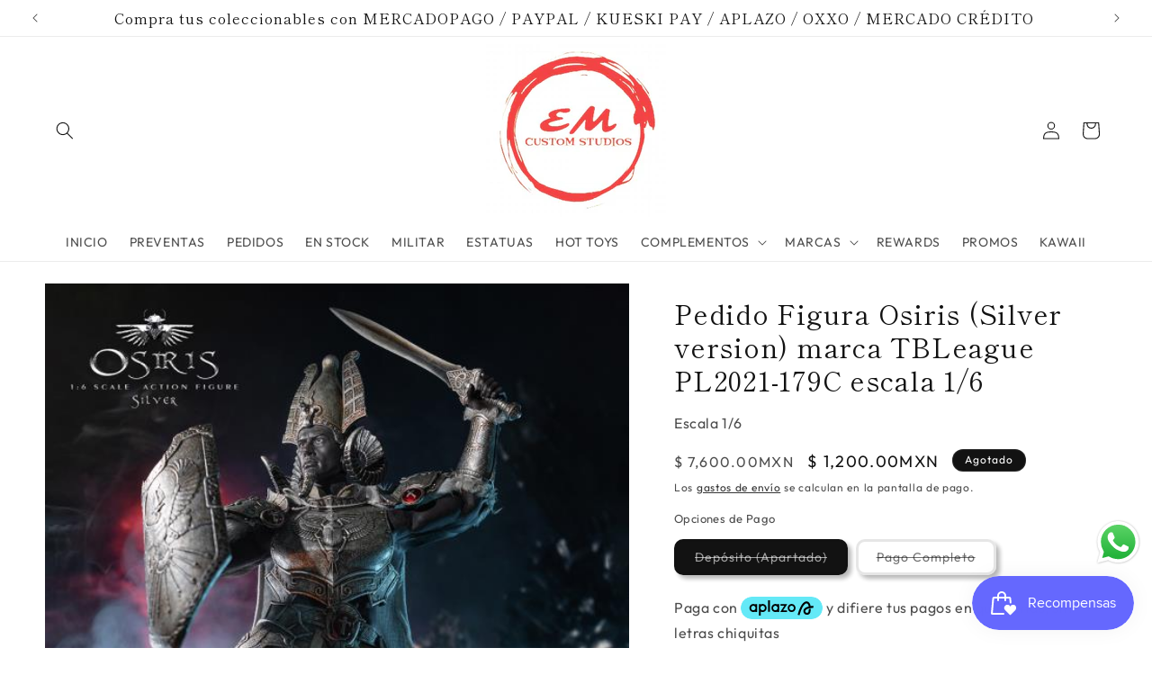

--- FILE ---
content_type: text/html; charset=utf-8
request_url: https://emcustomstudios.com/products/pedido-figura-osiris-silver-version-marca-tbleague-pl2021-179c-escala-1-6
body_size: 47242
content:
<!doctype html>
<html class="js" lang="es">
  <head>
    <meta charset="utf-8">
    <meta http-equiv="X-UA-Compatible" content="IE=edge">
    <meta name="viewport" content="width=device-width,initial-scale=1">
    <meta name="theme-color" content="">
    <link rel="canonical" href="https://emcustomstudios.com/products/pedido-figura-osiris-silver-version-marca-tbleague-pl2021-179c-escala-1-6"><link rel="icon" type="image/png" href="//emcustomstudios.com/cdn/shop/files/logo_final_redondo_ecc5dbe4-c1cb-4e3c-9a75-c58b5946e4c7.png?crop=center&height=32&v=1668950305&width=32"><link rel="preconnect" href="https://fonts.shopifycdn.com" crossorigin><title>
      Pedido Figura Osiris (Silver version) marca TBLeague PL2021-179C escal
 &ndash; EM Custom Studios</title>

    
      <meta name="description" content="Figura articulada escala 1/6, mide 32 cm aprox. marca TBLeague. La versión Silver incluye:1) 1 x cabeza esculpida2) 1 x cuerpo masculino TBLeague sin costuras a escala con esqueleto de metal3) 3 pares x manos intercambiables4) 1 x armadura de pecho5) una pieza en forma de collar6) 1 par x armadura de hombro7) 1 par x m">
    

    

<meta property="og:site_name" content="EM Custom Studios">
<meta property="og:url" content="https://emcustomstudios.com/products/pedido-figura-osiris-silver-version-marca-tbleague-pl2021-179c-escala-1-6">
<meta property="og:title" content="Pedido Figura Osiris (Silver version) marca TBLeague PL2021-179C escal">
<meta property="og:type" content="product">
<meta property="og:description" content="Figura articulada escala 1/6, mide 32 cm aprox. marca TBLeague. La versión Silver incluye:1) 1 x cabeza esculpida2) 1 x cuerpo masculino TBLeague sin costuras a escala con esqueleto de metal3) 3 pares x manos intercambiables4) 1 x armadura de pecho5) una pieza en forma de collar6) 1 par x armadura de hombro7) 1 par x m"><meta property="og:image" content="http://emcustomstudios.com/cdn/shop/products/7b8f4b45-929a-4909-94d2-7d69ef54b9d6.jpg?v=1646848221">
  <meta property="og:image:secure_url" content="https://emcustomstudios.com/cdn/shop/products/7b8f4b45-929a-4909-94d2-7d69ef54b9d6.jpg?v=1646848221">
  <meta property="og:image:width" content="562">
  <meta property="og:image:height" content="750"><meta property="og:price:amount" content="1,200.00">
  <meta property="og:price:currency" content="MXN"><meta name="twitter:site" content="@EMCustomstudio"><meta name="twitter:card" content="summary_large_image">
<meta name="twitter:title" content="Pedido Figura Osiris (Silver version) marca TBLeague PL2021-179C escal">
<meta name="twitter:description" content="Figura articulada escala 1/6, mide 32 cm aprox. marca TBLeague. La versión Silver incluye:1) 1 x cabeza esculpida2) 1 x cuerpo masculino TBLeague sin costuras a escala con esqueleto de metal3) 3 pares x manos intercambiables4) 1 x armadura de pecho5) una pieza en forma de collar6) 1 par x armadura de hombro7) 1 par x m">


    <script src="//emcustomstudios.com/cdn/shop/t/58/assets/constants.js?v=132983761750457495441760113678" defer="defer"></script>
    <script src="//emcustomstudios.com/cdn/shop/t/58/assets/pubsub.js?v=25310214064522200911760113720" defer="defer"></script>
    <script src="//emcustomstudios.com/cdn/shop/t/58/assets/global.js?v=7301445359237545521760113681" defer="defer"></script>
    <script src="//emcustomstudios.com/cdn/shop/t/58/assets/details-disclosure.js?v=13653116266235556501760113679" defer="defer"></script>
    <script src="//emcustomstudios.com/cdn/shop/t/58/assets/details-modal.js?v=25581673532751508451760113679" defer="defer"></script>
    <script src="//emcustomstudios.com/cdn/shop/t/58/assets/search-form.js?v=133129549252120666541760113723" defer="defer"></script><script src="//emcustomstudios.com/cdn/shop/t/58/assets/animations.js?v=88693664871331136111760113660" defer="defer"></script><script>window.performance && window.performance.mark && window.performance.mark('shopify.content_for_header.start');</script><meta name="google-site-verification" content="VIeV7jDLVtTFPHFnIm9UJ5uO3O-xwh7xLdttS9HvfkM">
<meta id="shopify-digital-wallet" name="shopify-digital-wallet" content="/8866627664/digital_wallets/dialog">
<meta name="shopify-checkout-api-token" content="05e9e102e224a9afd11620b60e2ac447">
<meta id="in-context-paypal-metadata" data-shop-id="8866627664" data-venmo-supported="false" data-environment="production" data-locale="es_ES" data-paypal-v4="true" data-currency="MXN">
<link rel="alternate" hreflang="x-default" href="https://emcustomstudios.com/products/pedido-figura-osiris-silver-version-marca-tbleague-pl2021-179c-escala-1-6">
<link rel="alternate" hreflang="es" href="https://emcustomstudios.com/products/pedido-figura-osiris-silver-version-marca-tbleague-pl2021-179c-escala-1-6">
<link rel="alternate" hreflang="en" href="https://emcustomstudios.com/en/products/pedido-figura-osiris-silver-version-marca-tbleague-pl2021-179c-escala-1-6">
<link rel="alternate" type="application/json+oembed" href="https://emcustomstudios.com/products/pedido-figura-osiris-silver-version-marca-tbleague-pl2021-179c-escala-1-6.oembed">
<script async="async" src="/checkouts/internal/preloads.js?locale=es-MX"></script>
<script id="shopify-features" type="application/json">{"accessToken":"05e9e102e224a9afd11620b60e2ac447","betas":["rich-media-storefront-analytics"],"domain":"emcustomstudios.com","predictiveSearch":true,"shopId":8866627664,"locale":"es"}</script>
<script>var Shopify = Shopify || {};
Shopify.shop = "emcustomstudios.myshopify.com";
Shopify.locale = "es";
Shopify.currency = {"active":"MXN","rate":"1.0"};
Shopify.country = "MX";
Shopify.theme = {"name":"Octubre 2025","id":127919030352,"schema_name":"Publisher","schema_version":"15.4.0","theme_store_id":1864,"role":"main"};
Shopify.theme.handle = "null";
Shopify.theme.style = {"id":null,"handle":null};
Shopify.cdnHost = "emcustomstudios.com/cdn";
Shopify.routes = Shopify.routes || {};
Shopify.routes.root = "/";</script>
<script type="module">!function(o){(o.Shopify=o.Shopify||{}).modules=!0}(window);</script>
<script>!function(o){function n(){var o=[];function n(){o.push(Array.prototype.slice.apply(arguments))}return n.q=o,n}var t=o.Shopify=o.Shopify||{};t.loadFeatures=n(),t.autoloadFeatures=n()}(window);</script>
<script id="shop-js-analytics" type="application/json">{"pageType":"product"}</script>
<script defer="defer" async type="module" src="//emcustomstudios.com/cdn/shopifycloud/shop-js/modules/v2/client.init-shop-cart-sync_CvZOh8Af.es.esm.js"></script>
<script defer="defer" async type="module" src="//emcustomstudios.com/cdn/shopifycloud/shop-js/modules/v2/chunk.common_3Rxs6Qxh.esm.js"></script>
<script type="module">
  await import("//emcustomstudios.com/cdn/shopifycloud/shop-js/modules/v2/client.init-shop-cart-sync_CvZOh8Af.es.esm.js");
await import("//emcustomstudios.com/cdn/shopifycloud/shop-js/modules/v2/chunk.common_3Rxs6Qxh.esm.js");

  window.Shopify.SignInWithShop?.initShopCartSync?.({"fedCMEnabled":true,"windoidEnabled":true});

</script>
<script>(function() {
  var isLoaded = false;
  function asyncLoad() {
    if (isLoaded) return;
    isLoaded = true;
    var urls = ["https:\/\/rio.pwztag.com\/rio.js?shop=emcustomstudios.myshopify.com","https:\/\/cdn1.stamped.io\/files\/widget.min.js?shop=emcustomstudios.myshopify.com","https:\/\/cdn1.stamped.io\/files\/widget.min.js?shop=emcustomstudios.myshopify.com","https:\/\/cdnv2.zoomifi.com\/start.js?v=55031\u0026shop=emcustomstudios.myshopify.com","https:\/\/cdnv2.zoomifi.com\/start.js?v=55031\u0026shop=emcustomstudios.myshopify.com","https:\/\/cdnv2.zoomifi.com\/start.js?v=55031\u0026shop=emcustomstudios.myshopify.com","https:\/\/xchangeable.zoomifi.com\/bundle.js?v=55031\u0026shop=emcustomstudios.myshopify.com","https:\/\/cdn.nfcube.com\/tiktok-27c67a42c8ebc29648e35c377e22b061.js?shop=emcustomstudios.myshopify.com"];
    for (var i = 0; i < urls.length; i++) {
      var s = document.createElement('script');
      s.type = 'text/javascript';
      s.async = true;
      s.src = urls[i];
      var x = document.getElementsByTagName('script')[0];
      x.parentNode.insertBefore(s, x);
    }
  };
  if(window.attachEvent) {
    window.attachEvent('onload', asyncLoad);
  } else {
    window.addEventListener('load', asyncLoad, false);
  }
})();</script>
<script id="__st">var __st={"a":8866627664,"offset":-21600,"reqid":"30908c43-3f42-4444-909b-b6464f225a0f-1768601549","pageurl":"emcustomstudios.com\/products\/pedido-figura-osiris-silver-version-marca-tbleague-pl2021-179c-escala-1-6","u":"ad4a283767f9","p":"product","rtyp":"product","rid":6655012307024};</script>
<script>window.ShopifyPaypalV4VisibilityTracking = true;</script>
<script id="captcha-bootstrap">!function(){'use strict';const t='contact',e='account',n='new_comment',o=[[t,t],['blogs',n],['comments',n],[t,'customer']],c=[[e,'customer_login'],[e,'guest_login'],[e,'recover_customer_password'],[e,'create_customer']],r=t=>t.map((([t,e])=>`form[action*='/${t}']:not([data-nocaptcha='true']) input[name='form_type'][value='${e}']`)).join(','),a=t=>()=>t?[...document.querySelectorAll(t)].map((t=>t.form)):[];function s(){const t=[...o],e=r(t);return a(e)}const i='password',u='form_key',d=['recaptcha-v3-token','g-recaptcha-response','h-captcha-response',i],f=()=>{try{return window.sessionStorage}catch{return}},m='__shopify_v',_=t=>t.elements[u];function p(t,e,n=!1){try{const o=window.sessionStorage,c=JSON.parse(o.getItem(e)),{data:r}=function(t){const{data:e,action:n}=t;return t[m]||n?{data:e,action:n}:{data:t,action:n}}(c);for(const[e,n]of Object.entries(r))t.elements[e]&&(t.elements[e].value=n);n&&o.removeItem(e)}catch(o){console.error('form repopulation failed',{error:o})}}const l='form_type',E='cptcha';function T(t){t.dataset[E]=!0}const w=window,h=w.document,L='Shopify',v='ce_forms',y='captcha';let A=!1;((t,e)=>{const n=(g='f06e6c50-85a8-45c8-87d0-21a2b65856fe',I='https://cdn.shopify.com/shopifycloud/storefront-forms-hcaptcha/ce_storefront_forms_captcha_hcaptcha.v1.5.2.iife.js',D={infoText:'Protegido por hCaptcha',privacyText:'Privacidad',termsText:'Términos'},(t,e,n)=>{const o=w[L][v],c=o.bindForm;if(c)return c(t,g,e,D).then(n);var r;o.q.push([[t,g,e,D],n]),r=I,A||(h.body.append(Object.assign(h.createElement('script'),{id:'captcha-provider',async:!0,src:r})),A=!0)});var g,I,D;w[L]=w[L]||{},w[L][v]=w[L][v]||{},w[L][v].q=[],w[L][y]=w[L][y]||{},w[L][y].protect=function(t,e){n(t,void 0,e),T(t)},Object.freeze(w[L][y]),function(t,e,n,w,h,L){const[v,y,A,g]=function(t,e,n){const i=e?o:[],u=t?c:[],d=[...i,...u],f=r(d),m=r(i),_=r(d.filter((([t,e])=>n.includes(e))));return[a(f),a(m),a(_),s()]}(w,h,L),I=t=>{const e=t.target;return e instanceof HTMLFormElement?e:e&&e.form},D=t=>v().includes(t);t.addEventListener('submit',(t=>{const e=I(t);if(!e)return;const n=D(e)&&!e.dataset.hcaptchaBound&&!e.dataset.recaptchaBound,o=_(e),c=g().includes(e)&&(!o||!o.value);(n||c)&&t.preventDefault(),c&&!n&&(function(t){try{if(!f())return;!function(t){const e=f();if(!e)return;const n=_(t);if(!n)return;const o=n.value;o&&e.removeItem(o)}(t);const e=Array.from(Array(32),(()=>Math.random().toString(36)[2])).join('');!function(t,e){_(t)||t.append(Object.assign(document.createElement('input'),{type:'hidden',name:u})),t.elements[u].value=e}(t,e),function(t,e){const n=f();if(!n)return;const o=[...t.querySelectorAll(`input[type='${i}']`)].map((({name:t})=>t)),c=[...d,...o],r={};for(const[a,s]of new FormData(t).entries())c.includes(a)||(r[a]=s);n.setItem(e,JSON.stringify({[m]:1,action:t.action,data:r}))}(t,e)}catch(e){console.error('failed to persist form',e)}}(e),e.submit())}));const S=(t,e)=>{t&&!t.dataset[E]&&(n(t,e.some((e=>e===t))),T(t))};for(const o of['focusin','change'])t.addEventListener(o,(t=>{const e=I(t);D(e)&&S(e,y())}));const B=e.get('form_key'),M=e.get(l),P=B&&M;t.addEventListener('DOMContentLoaded',(()=>{const t=y();if(P)for(const e of t)e.elements[l].value===M&&p(e,B);[...new Set([...A(),...v().filter((t=>'true'===t.dataset.shopifyCaptcha))])].forEach((e=>S(e,t)))}))}(h,new URLSearchParams(w.location.search),n,t,e,['guest_login'])})(!0,!0)}();</script>
<script integrity="sha256-4kQ18oKyAcykRKYeNunJcIwy7WH5gtpwJnB7kiuLZ1E=" data-source-attribution="shopify.loadfeatures" defer="defer" src="//emcustomstudios.com/cdn/shopifycloud/storefront/assets/storefront/load_feature-a0a9edcb.js" crossorigin="anonymous"></script>
<script data-source-attribution="shopify.dynamic_checkout.dynamic.init">var Shopify=Shopify||{};Shopify.PaymentButton=Shopify.PaymentButton||{isStorefrontPortableWallets:!0,init:function(){window.Shopify.PaymentButton.init=function(){};var t=document.createElement("script");t.src="https://emcustomstudios.com/cdn/shopifycloud/portable-wallets/latest/portable-wallets.es.js",t.type="module",document.head.appendChild(t)}};
</script>
<script data-source-attribution="shopify.dynamic_checkout.buyer_consent">
  function portableWalletsHideBuyerConsent(e){var t=document.getElementById("shopify-buyer-consent"),n=document.getElementById("shopify-subscription-policy-button");t&&n&&(t.classList.add("hidden"),t.setAttribute("aria-hidden","true"),n.removeEventListener("click",e))}function portableWalletsShowBuyerConsent(e){var t=document.getElementById("shopify-buyer-consent"),n=document.getElementById("shopify-subscription-policy-button");t&&n&&(t.classList.remove("hidden"),t.removeAttribute("aria-hidden"),n.addEventListener("click",e))}window.Shopify?.PaymentButton&&(window.Shopify.PaymentButton.hideBuyerConsent=portableWalletsHideBuyerConsent,window.Shopify.PaymentButton.showBuyerConsent=portableWalletsShowBuyerConsent);
</script>
<script data-source-attribution="shopify.dynamic_checkout.cart.bootstrap">document.addEventListener("DOMContentLoaded",(function(){function t(){return document.querySelector("shopify-accelerated-checkout-cart, shopify-accelerated-checkout")}if(t())Shopify.PaymentButton.init();else{new MutationObserver((function(e,n){t()&&(Shopify.PaymentButton.init(),n.disconnect())})).observe(document.body,{childList:!0,subtree:!0})}}));
</script>
<link id="shopify-accelerated-checkout-styles" rel="stylesheet" media="screen" href="https://emcustomstudios.com/cdn/shopifycloud/portable-wallets/latest/accelerated-checkout-backwards-compat.css" crossorigin="anonymous">
<style id="shopify-accelerated-checkout-cart">
        #shopify-buyer-consent {
  margin-top: 1em;
  display: inline-block;
  width: 100%;
}

#shopify-buyer-consent.hidden {
  display: none;
}

#shopify-subscription-policy-button {
  background: none;
  border: none;
  padding: 0;
  text-decoration: underline;
  font-size: inherit;
  cursor: pointer;
}

#shopify-subscription-policy-button::before {
  box-shadow: none;
}

      </style>
<script id="sections-script" data-sections="header" defer="defer" src="//emcustomstudios.com/cdn/shop/t/58/compiled_assets/scripts.js?v=14608"></script>
<script>window.performance && window.performance.mark && window.performance.mark('shopify.content_for_header.end');</script>


    <style data-shopify>
      @font-face {
  font-family: Outfit;
  font-weight: 400;
  font-style: normal;
  font-display: swap;
  src: url("//emcustomstudios.com/cdn/fonts/outfit/outfit_n4.387c2e2715c484a1f1075eb90d64808f1b37ac58.woff2") format("woff2"),
       url("//emcustomstudios.com/cdn/fonts/outfit/outfit_n4.aca8c81f18f62c9baa15c2dc5d1f6dd5442cdc50.woff") format("woff");
}

      @font-face {
  font-family: Outfit;
  font-weight: 700;
  font-style: normal;
  font-display: swap;
  src: url("//emcustomstudios.com/cdn/fonts/outfit/outfit_n7.bfc2ca767cd7c6962e82c320123933a7812146d6.woff2") format("woff2"),
       url("//emcustomstudios.com/cdn/fonts/outfit/outfit_n7.f0b22ea9a32b6f1f6f493dd3a7113aae3464d8b2.woff") format("woff");
}

      
      
      @font-face {
  font-family: "Shippori Mincho";
  font-weight: 400;
  font-style: normal;
  font-display: swap;
  src: url("//emcustomstudios.com/cdn/fonts/shippori_mincho/shipporimincho_n4.84f8b7ceff7f95df65cde9ab1ed190e83a4f5b7e.woff2") format("woff2"),
       url("//emcustomstudios.com/cdn/fonts/shippori_mincho/shipporimincho_n4.2a4eff622a8c9fcdc3c2b98b39815a9acc98b084.woff") format("woff");
}


      
        :root,
        .color-background-1 {
          --color-background: 255,255,255;
        
          --gradient-background: #ffffff;
        

        

        --color-foreground: 18,18,18;
        --color-background-contrast: 191,191,191;
        --color-shadow: 18,18,18;
        --color-button: 0,0,0;
        --color-button-text: 255,255,255;
        --color-secondary-button: 255,255,255;
        --color-secondary-button-text: 18,18,18;
        --color-link: 18,18,18;
        --color-badge-foreground: 18,18,18;
        --color-badge-background: 255,255,255;
        --color-badge-border: 18,18,18;
        --payment-terms-background-color: rgb(255 255 255);
      }
      
        
        .color-background-2 {
          --color-background: 255,255,255;
        
          --gradient-background: #ffffff;
        

        

        --color-foreground: 18,18,18;
        --color-background-contrast: 191,191,191;
        --color-shadow: 18,18,18;
        --color-button: 18,18,18;
        --color-button-text: 255,255,255;
        --color-secondary-button: 255,255,255;
        --color-secondary-button-text: 18,18,18;
        --color-link: 18,18,18;
        --color-badge-foreground: 18,18,18;
        --color-badge-background: 255,255,255;
        --color-badge-border: 18,18,18;
        --payment-terms-background-color: rgb(255 255 255);
      }
      
        
        .color-inverse {
          --color-background: 18,18,18;
        
          --gradient-background: #121212;
        

        

        --color-foreground: 255,255,255;
        --color-background-contrast: 146,146,146;
        --color-shadow: 18,18,18;
        --color-button: 255,255,255;
        --color-button-text: 18,18,18;
        --color-secondary-button: 18,18,18;
        --color-secondary-button-text: 255,255,255;
        --color-link: 255,255,255;
        --color-badge-foreground: 255,255,255;
        --color-badge-background: 18,18,18;
        --color-badge-border: 255,255,255;
        --payment-terms-background-color: rgb(18 18 18);
      }
      
        
        .color-accent-1 {
          --color-background: 171,207,249;
        
          --gradient-background: linear-gradient(60deg, rgba(17, 189, 251, 1) 15%, rgba(33, 249, 150, 1) 85%);
        

        

        --color-foreground: 18,18,18;
        --color-background-contrast: 52,139,241;
        --color-shadow: 18,18,18;
        --color-button: 255,255,255;
        --color-button-text: 0,0,0;
        --color-secondary-button: 171,207,249;
        --color-secondary-button-text: 255,255,255;
        --color-link: 255,255,255;
        --color-badge-foreground: 18,18,18;
        --color-badge-background: 171,207,249;
        --color-badge-border: 18,18,18;
        --payment-terms-background-color: rgb(171 207 249);
      }
      
        
        .color-accent-2 {
          --color-background: 29,126,221;
        
          --gradient-background: linear-gradient(216deg, rgba(249, 119, 255, 1) 8%, rgba(54, 212, 255, 1) 47%, rgba(43, 252, 135, 1) 83%);
        

        

        --color-foreground: 255,255,255;
        --color-background-contrast: 14,62,108;
        --color-shadow: 18,18,18;
        --color-button: 255,255,255;
        --color-button-text: 35,70,182;
        --color-secondary-button: 29,126,221;
        --color-secondary-button-text: 255,255,255;
        --color-link: 255,255,255;
        --color-badge-foreground: 255,255,255;
        --color-badge-background: 29,126,221;
        --color-badge-border: 255,255,255;
        --payment-terms-background-color: rgb(29 126 221);
      }
      

      body, .color-background-1, .color-background-2, .color-inverse, .color-accent-1, .color-accent-2 {
        color: rgba(var(--color-foreground), 0.75);
        background-color: rgb(var(--color-background));
      }

      :root {
        --font-body-family: Outfit, sans-serif;
        --font-body-style: normal;
        --font-body-weight: 400;
        --font-body-weight-bold: 700;

        --font-heading-family: "Shippori Mincho", serif;
        --font-heading-style: normal;
        --font-heading-weight: 400;

        --font-body-scale: 1.0;
        --font-heading-scale: 1.25;

        --media-padding: px;
        --media-border-opacity: 0.1;
        --media-border-width: 0px;
        --media-radius: 10px;
        --media-shadow-opacity: 0.0;
        --media-shadow-horizontal-offset: 0px;
        --media-shadow-vertical-offset: 4px;
        --media-shadow-blur-radius: 5px;
        --media-shadow-visible: 0;

        --page-width: 160rem;
        --page-width-margin: 0rem;

        --product-card-image-padding: 0.2rem;
        --product-card-corner-radius: 1.0rem;
        --product-card-text-alignment: center;
        --product-card-border-width: 0.0rem;
        --product-card-border-opacity: 0.1;
        --product-card-shadow-opacity: 0.2;
        --product-card-shadow-visible: 1;
        --product-card-shadow-horizontal-offset: 0.4rem;
        --product-card-shadow-vertical-offset: 0.4rem;
        --product-card-shadow-blur-radius: 0.5rem;

        --collection-card-image-padding: 0.2rem;
        --collection-card-corner-radius: 1.0rem;
        --collection-card-text-alignment: left;
        --collection-card-border-width: 0.0rem;
        --collection-card-border-opacity: 0.1;
        --collection-card-shadow-opacity: 0.2;
        --collection-card-shadow-visible: 1;
        --collection-card-shadow-horizontal-offset: 0.4rem;
        --collection-card-shadow-vertical-offset: 0.4rem;
        --collection-card-shadow-blur-radius: 0.5rem;

        --blog-card-image-padding: 0.0rem;
        --blog-card-corner-radius: 1.0rem;
        --blog-card-text-alignment: left;
        --blog-card-border-width: 0.0rem;
        --blog-card-border-opacity: 0.1;
        --blog-card-shadow-opacity: 0.0;
        --blog-card-shadow-visible: 0;
        --blog-card-shadow-horizontal-offset: 0.0rem;
        --blog-card-shadow-vertical-offset: 0.4rem;
        --blog-card-shadow-blur-radius: 0.5rem;

        --badge-corner-radius: 4.0rem;

        --popup-border-width: 1px;
        --popup-border-opacity: 1.0;
        --popup-corner-radius: 10px;
        --popup-shadow-opacity: 0.5;
        --popup-shadow-horizontal-offset: 4px;
        --popup-shadow-vertical-offset: 4px;
        --popup-shadow-blur-radius: 5px;

        --drawer-border-width: 1px;
        --drawer-border-opacity: 1.0;
        --drawer-shadow-opacity: 0.55;
        --drawer-shadow-horizontal-offset: 4px;
        --drawer-shadow-vertical-offset: 4px;
        --drawer-shadow-blur-radius: 5px;

        --spacing-sections-desktop: 0px;
        --spacing-sections-mobile: 0px;

        --grid-desktop-vertical-spacing: 4px;
        --grid-desktop-horizontal-spacing: 4px;
        --grid-mobile-vertical-spacing: 2px;
        --grid-mobile-horizontal-spacing: 2px;

        --text-boxes-border-opacity: 0.1;
        --text-boxes-border-width: 3px;
        --text-boxes-radius: 10px;
        --text-boxes-shadow-opacity: 0.0;
        --text-boxes-shadow-visible: 0;
        --text-boxes-shadow-horizontal-offset: 0px;
        --text-boxes-shadow-vertical-offset: 4px;
        --text-boxes-shadow-blur-radius: 5px;

        --buttons-radius: 10px;
        --buttons-radius-outset: 13px;
        --buttons-border-width: 3px;
        --buttons-border-opacity: 0.3;
        --buttons-shadow-opacity: 0.3;
        --buttons-shadow-visible: 1;
        --buttons-shadow-horizontal-offset: 4px;
        --buttons-shadow-vertical-offset: 4px;
        --buttons-shadow-blur-radius: 5px;
        --buttons-border-offset: 0.3px;

        --inputs-radius: 10px;
        --inputs-border-width: 3px;
        --inputs-border-opacity: 0.3;
        --inputs-shadow-opacity: 0.3;
        --inputs-shadow-horizontal-offset: 4px;
        --inputs-margin-offset: 4px;
        --inputs-shadow-vertical-offset: 4px;
        --inputs-shadow-blur-radius: 5px;
        --inputs-radius-outset: 13px;

        --variant-pills-radius: 10px;
        --variant-pills-border-width: 3px;
        --variant-pills-border-opacity: 0.3;
        --variant-pills-shadow-opacity: 0.3;
        --variant-pills-shadow-horizontal-offset: 4px;
        --variant-pills-shadow-vertical-offset: 4px;
        --variant-pills-shadow-blur-radius: 5px;
      }

      *,
      *::before,
      *::after {
        box-sizing: inherit;
      }

      html {
        box-sizing: border-box;
        font-size: calc(var(--font-body-scale) * 62.5%);
        height: 100%;
      }

      body {
        display: grid;
        grid-template-rows: auto auto 1fr auto;
        grid-template-columns: 100%;
        min-height: 100%;
        margin: 0;
        font-size: 1.5rem;
        letter-spacing: 0.06rem;
        line-height: calc(1 + 0.8 / var(--font-body-scale));
        font-family: var(--font-body-family);
        font-style: var(--font-body-style);
        font-weight: var(--font-body-weight);
      }

      @media screen and (min-width: 750px) {
        body {
          font-size: 1.6rem;
        }
      }
    </style>

    <link href="//emcustomstudios.com/cdn/shop/t/58/assets/base.css?v=159841507637079171801760113660" rel="stylesheet" type="text/css" media="all" />
    <link rel="stylesheet" href="//emcustomstudios.com/cdn/shop/t/58/assets/component-cart-items.css?v=13033300910818915211760113664" media="print" onload="this.media='all'"><link href="//emcustomstudios.com/cdn/shop/t/58/assets/component-cart-drawer.css?v=39223250576183958541760113664" rel="stylesheet" type="text/css" media="all" />
      <link href="//emcustomstudios.com/cdn/shop/t/58/assets/component-cart.css?v=164708765130180853531760113665" rel="stylesheet" type="text/css" media="all" />
      <link href="//emcustomstudios.com/cdn/shop/t/58/assets/component-totals.css?v=15906652033866631521760113677" rel="stylesheet" type="text/css" media="all" />
      <link href="//emcustomstudios.com/cdn/shop/t/58/assets/component-price.css?v=111800664860045539401760113673" rel="stylesheet" type="text/css" media="all" />
      <link href="//emcustomstudios.com/cdn/shop/t/58/assets/component-discounts.css?v=152760482443307489271760113667" rel="stylesheet" type="text/css" media="all" />

      <link rel="preload" as="font" href="//emcustomstudios.com/cdn/fonts/outfit/outfit_n4.387c2e2715c484a1f1075eb90d64808f1b37ac58.woff2" type="font/woff2" crossorigin>
      

      <link rel="preload" as="font" href="//emcustomstudios.com/cdn/fonts/shippori_mincho/shipporimincho_n4.84f8b7ceff7f95df65cde9ab1ed190e83a4f5b7e.woff2" type="font/woff2" crossorigin>
      
<link href="//emcustomstudios.com/cdn/shop/t/58/assets/component-localization-form.css?v=170315343355214948141760113669" rel="stylesheet" type="text/css" media="all" />
      <script src="//emcustomstudios.com/cdn/shop/t/58/assets/localization-form.js?v=144176611646395275351760113714" defer="defer"></script><link
        rel="stylesheet"
        href="//emcustomstudios.com/cdn/shop/t/58/assets/component-predictive-search.css?v=118923337488134913561760113672"
        media="print"
        onload="this.media='all'"
      ><script>
      if (Shopify.designMode) {
        document.documentElement.classList.add('shopify-design-mode');
      }
    </script>
  <!-- BEGIN app block: shopify://apps/boostpop-popups-banners/blocks/app-embed/8b4a8c56-21b5-437e-95f9-cd5dc65ceb49 --><script>
    // Create app element in main document for widget to render to
    function createAppElement() {
        var appDiv = document.createElement('div');
        appDiv.id = 'boost-pop-container';
        appDiv.style = 'display: block !important';

        document.body.appendChild(appDiv);
    }

    // Load widget script and move to Shadow DOM after load
    function loadWidgetScript() {
        var script = document.createElement('script');

        script.src = 'https://cdn.shopify.com/extensions/019bc7a2-55ac-7a12-89a5-64876df14eba/boost-pop-up-21/assets/ap.min.js';
        script.async = true;

        document.head.appendChild(script);
    }

    function initializeApp() {
        createAppElement();
        loadWidgetScript();
    }

    // Execute immediately if DOM is already loaded, otherwise wait for DOMContentLoaded
    if (document.readyState === 'loading') {
        document.addEventListener('DOMContentLoaded', initializeApp);
    } else {
        initializeApp();
    }
</script>

<script src="https://cdn.shopify.com/extensions/019bc7a2-55ac-7a12-89a5-64876df14eba/boost-pop-up-21/assets/polyfill.min.js" async></script>
<script src="https://cdn.shopify.com/extensions/019bc7a2-55ac-7a12-89a5-64876df14eba/boost-pop-up-21/assets/maska.js" async></script>

<script>
    // Function to make IE9+ support forEach:
    if (window.NodeList && !NodeList.prototype.forEach) {
        NodeList.prototype.forEach = Array.prototype.forEach;
    }
</script>

<!-- END app block --><!-- BEGIN app block: shopify://apps/variant-image-wizard-swatch/blocks/app-embed/66205c03-f474-4e2c-b275-0a2806eeac16 -->

<script>
  if (typeof __productWizRio !== 'undefined') {
    throw new Error('Rio code has already been instantiated!');
  }
  var __productWizRioProduct = {"id":6655012307024,"title":"Pedido Figura Osiris (Silver version) marca TBLeague PL2021-179C escala 1\/6","handle":"pedido-figura-osiris-silver-version-marca-tbleague-pl2021-179c-escala-1-6","description":"\u003cp\u003eFigura articulada escala 1\/6, mide 32 cm aprox. marca TBLeague.\u003c\/p\u003e\n\u003cp\u003eLa versión Silver incluye:\u003cbr data-mce-fragment=\"1\"\u003e1) 1 x cabeza esculpida\u003cbr data-mce-fragment=\"1\"\u003e2) 1 x cuerpo masculino TBLeague sin costuras a escala con esqueleto de metal\u003cbr data-mce-fragment=\"1\"\u003e3) 3 pares x manos intercambiables\u003cbr data-mce-fragment=\"1\"\u003e4) 1 x armadura de pecho\u003cbr data-mce-fragment=\"1\"\u003e5) una pieza en forma de collar\u003cbr data-mce-fragment=\"1\"\u003e6) 1 par x armadura de hombro\u003cbr data-mce-fragment=\"1\"\u003e7) 1 par x mangas de antebrazo con ribete peludo en ambos extremos\u003cbr data-mce-fragment=\"1\"\u003e8) 1 par x armadura de antebrazo\u003cbr data-mce-fragment=\"1\"\u003e9) 1 par x armadura para la parte inferior de la pierna\u003cbr data-mce-fragment=\"1\"\u003e10) 1 par x piezas en forma de mangas con ribete peludo en los extremos inferiores para la parte inferior de las piernas\u003cbr data-mce-fragment=\"1\"\u003e11) 1 par x armadura de muslo conectada por un cinturón delgado\u003cbr data-mce-fragment=\"1\"\u003e12) 1 x cinturón decorativo\u003cbr data-mce-fragment=\"1\"\u003e13) 1 x ropa interior blanca tipo falda\u003cbr data-mce-fragment=\"1\"\u003e14) 1 par x patas en forma de pezuña\u003cbr data-mce-fragment=\"1\"\u003e15) 1 x espada\u003cbr data-mce-fragment=\"1\"\u003e16) 1 x escudo\u003cbr data-mce-fragment=\"1\"\u003e17) 1 x manto\u003cbr data-mce-fragment=\"1\"\u003e18) 1 x cetro\u003cbr data-mce-fragment=\"1\"\u003e19) 1 x base diorama con soporte\u003c\/p\u003e\n\u003cp\u003e\u003cspan style=\"color: #ff2a00;\"\u003e\u003cstrong\u003eEsta figura esta disponible por pedido y tarda de 2 a 3 semanas en llegar.\u003c\/strong\u003e\u003c\/span\u003e\u003c\/p\u003e\n\u003cp\u003e\u003cstrong\u003e\u003cspan style=\"color: #ff2a00;\"\u003eCosto $7,600, se ordena con $1,200\u003cspan data-mce-fragment=\"1\"\u003e y cuando llegue la figura se cubre el resto, descontando el depósito inicial de apartado.\u003c\/span\u003e\u003c\/span\u003e\u003c\/strong\u003e\u003c\/p\u003e\n\u003cp\u003e \u003c\/p\u003e","published_at":"2022-03-09T11:50:32-06:00","created_at":"2022-03-09T11:49:25-06:00","vendor":"emcustomstudios","type":"Pedido Especial","tags":["escala 1\/6","Osiris"],"price":120000,"price_min":120000,"price_max":760000,"available":false,"price_varies":true,"compare_at_price":760000,"compare_at_price_min":760000,"compare_at_price_max":760000,"compare_at_price_varies":false,"variants":[{"id":39682547220560,"title":"Depósito (Apartado)","option1":"Depósito (Apartado)","option2":null,"option3":null,"sku":"EMC-TBL-PL2021-179C-OSI","requires_shipping":true,"taxable":false,"featured_image":{"id":29649440800848,"product_id":6655012307024,"position":2,"created_at":"2022-03-09T11:50:00-06:00","updated_at":"2022-03-09T11:50:21-06:00","alt":null,"width":562,"height":750,"src":"\/\/emcustomstudios.com\/cdn\/shop\/products\/2b7d3661-048d-44b2-9ed9-be385ad7350a.jpg?v=1646848221","variant_ids":[39682547220560]},"available":false,"name":"Pedido Figura Osiris (Silver version) marca TBLeague PL2021-179C escala 1\/6 - Depósito (Apartado)","public_title":"Depósito (Apartado)","options":["Depósito (Apartado)"],"price":120000,"weight":10000,"compare_at_price":760000,"inventory_management":"shopify","barcode":null,"featured_media":{"alt":null,"id":22000812851280,"position":2,"preview_image":{"aspect_ratio":0.749,"height":750,"width":562,"src":"\/\/emcustomstudios.com\/cdn\/shop\/products\/2b7d3661-048d-44b2-9ed9-be385ad7350a.jpg?v=1646848221"}},"requires_selling_plan":false,"selling_plan_allocations":[]},{"id":39682547253328,"title":"Pago Completo","option1":"Pago Completo","option2":null,"option3":null,"sku":"EMC-TBL-PL2021-179C-OSI","requires_shipping":true,"taxable":false,"featured_image":{"id":29649440112720,"product_id":6655012307024,"position":11,"created_at":"2022-03-09T11:50:00-06:00","updated_at":"2022-03-09T11:50:21-06:00","alt":null,"width":500,"height":750,"src":"\/\/emcustomstudios.com\/cdn\/shop\/products\/0663586a-895e-4e9a-a9d4-fb78053a736d.jpg?v=1646848221","variant_ids":[39682547253328]},"available":false,"name":"Pedido Figura Osiris (Silver version) marca TBLeague PL2021-179C escala 1\/6 - Pago Completo","public_title":"Pago Completo","options":["Pago Completo"],"price":760000,"weight":10000,"compare_at_price":760000,"inventory_management":"shopify","barcode":null,"featured_media":{"alt":null,"id":22000813015120,"position":11,"preview_image":{"aspect_ratio":0.667,"height":750,"width":500,"src":"\/\/emcustomstudios.com\/cdn\/shop\/products\/0663586a-895e-4e9a-a9d4-fb78053a736d.jpg?v=1646848221"}},"requires_selling_plan":false,"selling_plan_allocations":[]}],"images":["\/\/emcustomstudios.com\/cdn\/shop\/products\/7b8f4b45-929a-4909-94d2-7d69ef54b9d6.jpg?v=1646848221","\/\/emcustomstudios.com\/cdn\/shop\/products\/2b7d3661-048d-44b2-9ed9-be385ad7350a.jpg?v=1646848221","\/\/emcustomstudios.com\/cdn\/shop\/products\/86cfd8de-13d0-4946-b6d9-5823d660e1ca.jpg?v=1646848221","\/\/emcustomstudios.com\/cdn\/shop\/products\/f4b9ffe3-2409-4f49-bbdd-6a5e6ee9e337.jpg?v=1646848221","\/\/emcustomstudios.com\/cdn\/shop\/products\/785b92de-b0a0-4f54-87bd-ceea1f310840.jpg?v=1646848221","\/\/emcustomstudios.com\/cdn\/shop\/products\/d7221d61-280a-45b7-9a91-2f26a1756706.jpg?v=1646848221","\/\/emcustomstudios.com\/cdn\/shop\/products\/cae5af8d-de5b-459d-92f8-777f21f0d2e2.jpg?v=1646848221","\/\/emcustomstudios.com\/cdn\/shop\/products\/bf52b4ca-74b6-43c2-aad3-98a17a1ca5c0.jpg?v=1646848221","\/\/emcustomstudios.com\/cdn\/shop\/products\/56934b5e-8a3b-485c-aa2e-d734573d12b0.jpg?v=1646848221","\/\/emcustomstudios.com\/cdn\/shop\/products\/dcb65845-7da8-4659-a48a-dda5b26e8953.jpg?v=1646848221","\/\/emcustomstudios.com\/cdn\/shop\/products\/0663586a-895e-4e9a-a9d4-fb78053a736d.jpg?v=1646848221"],"featured_image":"\/\/emcustomstudios.com\/cdn\/shop\/products\/7b8f4b45-929a-4909-94d2-7d69ef54b9d6.jpg?v=1646848221","options":["Opciones de Pago"],"media":[{"alt":null,"id":22000812884048,"position":1,"preview_image":{"aspect_ratio":0.749,"height":750,"width":562,"src":"\/\/emcustomstudios.com\/cdn\/shop\/products\/7b8f4b45-929a-4909-94d2-7d69ef54b9d6.jpg?v=1646848221"},"aspect_ratio":0.749,"height":750,"media_type":"image","src":"\/\/emcustomstudios.com\/cdn\/shop\/products\/7b8f4b45-929a-4909-94d2-7d69ef54b9d6.jpg?v=1646848221","width":562},{"alt":null,"id":22000812851280,"position":2,"preview_image":{"aspect_ratio":0.749,"height":750,"width":562,"src":"\/\/emcustomstudios.com\/cdn\/shop\/products\/2b7d3661-048d-44b2-9ed9-be385ad7350a.jpg?v=1646848221"},"aspect_ratio":0.749,"height":750,"media_type":"image","src":"\/\/emcustomstudios.com\/cdn\/shop\/products\/2b7d3661-048d-44b2-9ed9-be385ad7350a.jpg?v=1646848221","width":562},{"alt":null,"id":22000812916816,"position":3,"preview_image":{"aspect_ratio":0.667,"height":750,"width":500,"src":"\/\/emcustomstudios.com\/cdn\/shop\/products\/86cfd8de-13d0-4946-b6d9-5823d660e1ca.jpg?v=1646848221"},"aspect_ratio":0.667,"height":750,"media_type":"image","src":"\/\/emcustomstudios.com\/cdn\/shop\/products\/86cfd8de-13d0-4946-b6d9-5823d660e1ca.jpg?v=1646848221","width":500},{"alt":null,"id":22000813310032,"position":4,"preview_image":{"aspect_ratio":0.749,"height":750,"width":562,"src":"\/\/emcustomstudios.com\/cdn\/shop\/products\/f4b9ffe3-2409-4f49-bbdd-6a5e6ee9e337.jpg?v=1646848221"},"aspect_ratio":0.749,"height":750,"media_type":"image","src":"\/\/emcustomstudios.com\/cdn\/shop\/products\/f4b9ffe3-2409-4f49-bbdd-6a5e6ee9e337.jpg?v=1646848221","width":562},{"alt":null,"id":22000812949584,"position":5,"preview_image":{"aspect_ratio":0.749,"height":750,"width":562,"src":"\/\/emcustomstudios.com\/cdn\/shop\/products\/785b92de-b0a0-4f54-87bd-ceea1f310840.jpg?v=1646848221"},"aspect_ratio":0.749,"height":750,"media_type":"image","src":"\/\/emcustomstudios.com\/cdn\/shop\/products\/785b92de-b0a0-4f54-87bd-ceea1f310840.jpg?v=1646848221","width":562},{"alt":null,"id":22000813113424,"position":6,"preview_image":{"aspect_ratio":0.749,"height":750,"width":562,"src":"\/\/emcustomstudios.com\/cdn\/shop\/products\/d7221d61-280a-45b7-9a91-2f26a1756706.jpg?v=1646848221"},"aspect_ratio":0.749,"height":750,"media_type":"image","src":"\/\/emcustomstudios.com\/cdn\/shop\/products\/d7221d61-280a-45b7-9a91-2f26a1756706.jpg?v=1646848221","width":562},{"alt":null,"id":22000813080656,"position":7,"preview_image":{"aspect_ratio":0.667,"height":750,"width":500,"src":"\/\/emcustomstudios.com\/cdn\/shop\/products\/cae5af8d-de5b-459d-92f8-777f21f0d2e2.jpg?v=1646848221"},"aspect_ratio":0.667,"height":750,"media_type":"image","src":"\/\/emcustomstudios.com\/cdn\/shop\/products\/cae5af8d-de5b-459d-92f8-777f21f0d2e2.jpg?v=1646848221","width":500},{"alt":null,"id":22000813047888,"position":8,"preview_image":{"aspect_ratio":0.667,"height":750,"width":500,"src":"\/\/emcustomstudios.com\/cdn\/shop\/products\/bf52b4ca-74b6-43c2-aad3-98a17a1ca5c0.jpg?v=1646848221"},"aspect_ratio":0.667,"height":750,"media_type":"image","src":"\/\/emcustomstudios.com\/cdn\/shop\/products\/bf52b4ca-74b6-43c2-aad3-98a17a1ca5c0.jpg?v=1646848221","width":500},{"alt":null,"id":22000812982352,"position":9,"preview_image":{"aspect_ratio":1.333,"height":750,"width":1000,"src":"\/\/emcustomstudios.com\/cdn\/shop\/products\/56934b5e-8a3b-485c-aa2e-d734573d12b0.jpg?v=1646848221"},"aspect_ratio":1.333,"height":750,"media_type":"image","src":"\/\/emcustomstudios.com\/cdn\/shop\/products\/56934b5e-8a3b-485c-aa2e-d734573d12b0.jpg?v=1646848221","width":1000},{"alt":null,"id":22000813211728,"position":10,"preview_image":{"aspect_ratio":0.667,"height":750,"width":500,"src":"\/\/emcustomstudios.com\/cdn\/shop\/products\/dcb65845-7da8-4659-a48a-dda5b26e8953.jpg?v=1646848221"},"aspect_ratio":0.667,"height":750,"media_type":"image","src":"\/\/emcustomstudios.com\/cdn\/shop\/products\/dcb65845-7da8-4659-a48a-dda5b26e8953.jpg?v=1646848221","width":500},{"alt":null,"id":22000813015120,"position":11,"preview_image":{"aspect_ratio":0.667,"height":750,"width":500,"src":"\/\/emcustomstudios.com\/cdn\/shop\/products\/0663586a-895e-4e9a-a9d4-fb78053a736d.jpg?v=1646848221"},"aspect_ratio":0.667,"height":750,"media_type":"image","src":"\/\/emcustomstudios.com\/cdn\/shop\/products\/0663586a-895e-4e9a-a9d4-fb78053a736d.jpg?v=1646848221","width":500}],"requires_selling_plan":false,"selling_plan_groups":[],"content":"\u003cp\u003eFigura articulada escala 1\/6, mide 32 cm aprox. marca TBLeague.\u003c\/p\u003e\n\u003cp\u003eLa versión Silver incluye:\u003cbr data-mce-fragment=\"1\"\u003e1) 1 x cabeza esculpida\u003cbr data-mce-fragment=\"1\"\u003e2) 1 x cuerpo masculino TBLeague sin costuras a escala con esqueleto de metal\u003cbr data-mce-fragment=\"1\"\u003e3) 3 pares x manos intercambiables\u003cbr data-mce-fragment=\"1\"\u003e4) 1 x armadura de pecho\u003cbr data-mce-fragment=\"1\"\u003e5) una pieza en forma de collar\u003cbr data-mce-fragment=\"1\"\u003e6) 1 par x armadura de hombro\u003cbr data-mce-fragment=\"1\"\u003e7) 1 par x mangas de antebrazo con ribete peludo en ambos extremos\u003cbr data-mce-fragment=\"1\"\u003e8) 1 par x armadura de antebrazo\u003cbr data-mce-fragment=\"1\"\u003e9) 1 par x armadura para la parte inferior de la pierna\u003cbr data-mce-fragment=\"1\"\u003e10) 1 par x piezas en forma de mangas con ribete peludo en los extremos inferiores para la parte inferior de las piernas\u003cbr data-mce-fragment=\"1\"\u003e11) 1 par x armadura de muslo conectada por un cinturón delgado\u003cbr data-mce-fragment=\"1\"\u003e12) 1 x cinturón decorativo\u003cbr data-mce-fragment=\"1\"\u003e13) 1 x ropa interior blanca tipo falda\u003cbr data-mce-fragment=\"1\"\u003e14) 1 par x patas en forma de pezuña\u003cbr data-mce-fragment=\"1\"\u003e15) 1 x espada\u003cbr data-mce-fragment=\"1\"\u003e16) 1 x escudo\u003cbr data-mce-fragment=\"1\"\u003e17) 1 x manto\u003cbr data-mce-fragment=\"1\"\u003e18) 1 x cetro\u003cbr data-mce-fragment=\"1\"\u003e19) 1 x base diorama con soporte\u003c\/p\u003e\n\u003cp\u003e\u003cspan style=\"color: #ff2a00;\"\u003e\u003cstrong\u003eEsta figura esta disponible por pedido y tarda de 2 a 3 semanas en llegar.\u003c\/strong\u003e\u003c\/span\u003e\u003c\/p\u003e\n\u003cp\u003e\u003cstrong\u003e\u003cspan style=\"color: #ff2a00;\"\u003eCosto $7,600, se ordena con $1,200\u003cspan data-mce-fragment=\"1\"\u003e y cuando llegue la figura se cubre el resto, descontando el depósito inicial de apartado.\u003c\/span\u003e\u003c\/span\u003e\u003c\/strong\u003e\u003c\/p\u003e\n\u003cp\u003e \u003c\/p\u003e"};
  if (typeof __productWizRioProduct === 'object' && __productWizRioProduct !== null) {
    __productWizRioProduct.options = [{"name":"Opciones de Pago","position":1,"values":["Depósito (Apartado)","Pago Completo"]}];
  }
  
  var __productWizRioGzipDecoder=(()=>{var N=Object.defineProperty;var Ar=Object.getOwnPropertyDescriptor;var Mr=Object.getOwnPropertyNames;var Sr=Object.prototype.hasOwnProperty;var Ur=(r,n)=>{for(var t in n)N(r,t,{get:n[t],enumerable:!0})},Fr=(r,n,t,e)=>{if(n&&typeof n=="object"||typeof n=="function")for(let i of Mr(n))!Sr.call(r,i)&&i!==t&&N(r,i,{get:()=>n[i],enumerable:!(e=Ar(n,i))||e.enumerable});return r};var Cr=r=>Fr(N({},"__esModule",{value:!0}),r);var Jr={};Ur(Jr,{U8fromBase64:()=>pr,decodeGzippedJson:()=>gr});var f=Uint8Array,S=Uint16Array,Dr=Int32Array,ir=new f([0,0,0,0,0,0,0,0,1,1,1,1,2,2,2,2,3,3,3,3,4,4,4,4,5,5,5,5,0,0,0,0]),ar=new f([0,0,0,0,1,1,2,2,3,3,4,4,5,5,6,6,7,7,8,8,9,9,10,10,11,11,12,12,13,13,0,0]),Tr=new f([16,17,18,0,8,7,9,6,10,5,11,4,12,3,13,2,14,1,15]),or=function(r,n){for(var t=new S(31),e=0;e<31;++e)t[e]=n+=1<<r[e-1];for(var i=new Dr(t[30]),e=1;e<30;++e)for(var l=t[e];l<t[e+1];++l)i[l]=l-t[e]<<5|e;return{b:t,r:i}},sr=or(ir,2),fr=sr.b,Ir=sr.r;fr[28]=258,Ir[258]=28;var hr=or(ar,0),Zr=hr.b,jr=hr.r,k=new S(32768);for(o=0;o<32768;++o)g=(o&43690)>>1|(o&21845)<<1,g=(g&52428)>>2|(g&13107)<<2,g=(g&61680)>>4|(g&3855)<<4,k[o]=((g&65280)>>8|(g&255)<<8)>>1;var g,o,I=function(r,n,t){for(var e=r.length,i=0,l=new S(n);i<e;++i)r[i]&&++l[r[i]-1];var y=new S(n);for(i=1;i<n;++i)y[i]=y[i-1]+l[i-1]<<1;var p;if(t){p=new S(1<<n);var z=15-n;for(i=0;i<e;++i)if(r[i])for(var U=i<<4|r[i],w=n-r[i],a=y[r[i]-1]++<<w,s=a|(1<<w)-1;a<=s;++a)p[k[a]>>z]=U}else for(p=new S(e),i=0;i<e;++i)r[i]&&(p[i]=k[y[r[i]-1]++]>>15-r[i]);return p},Z=new f(288);for(o=0;o<144;++o)Z[o]=8;var o;for(o=144;o<256;++o)Z[o]=9;var o;for(o=256;o<280;++o)Z[o]=7;var o;for(o=280;o<288;++o)Z[o]=8;var o,ur=new f(32);for(o=0;o<32;++o)ur[o]=5;var o;var Br=I(Z,9,1);var Er=I(ur,5,1),j=function(r){for(var n=r[0],t=1;t<r.length;++t)r[t]>n&&(n=r[t]);return n},v=function(r,n,t){var e=n/8|0;return(r[e]|r[e+1]<<8)>>(n&7)&t},R=function(r,n){var t=n/8|0;return(r[t]|r[t+1]<<8|r[t+2]<<16)>>(n&7)},Gr=function(r){return(r+7)/8|0},lr=function(r,n,t){return(n==null||n<0)&&(n=0),(t==null||t>r.length)&&(t=r.length),new f(r.subarray(n,t))};var Or=["unexpected EOF","invalid block type","invalid length/literal","invalid distance","stream finished","no stream handler",,"no callback","invalid UTF-8 data","extra field too long","date not in range 1980-2099","filename too long","stream finishing","invalid zip data"],u=function(r,n,t){var e=new Error(n||Or[r]);if(e.code=r,Error.captureStackTrace&&Error.captureStackTrace(e,u),!t)throw e;return e},qr=function(r,n,t,e){var i=r.length,l=e?e.length:0;if(!i||n.f&&!n.l)return t||new f(0);var y=!t,p=y||n.i!=2,z=n.i;y&&(t=new f(i*3));var U=function(nr){var tr=t.length;if(nr>tr){var er=new f(Math.max(tr*2,nr));er.set(t),t=er}},w=n.f||0,a=n.p||0,s=n.b||0,x=n.l,B=n.d,F=n.m,C=n.n,G=i*8;do{if(!x){w=v(r,a,1);var O=v(r,a+1,3);if(a+=3,O)if(O==1)x=Br,B=Er,F=9,C=5;else if(O==2){var L=v(r,a,31)+257,Y=v(r,a+10,15)+4,K=L+v(r,a+5,31)+1;a+=14;for(var D=new f(K),P=new f(19),h=0;h<Y;++h)P[Tr[h]]=v(r,a+h*3,7);a+=Y*3;for(var Q=j(P),yr=(1<<Q)-1,wr=I(P,Q,1),h=0;h<K;){var V=wr[v(r,a,yr)];a+=V&15;var c=V>>4;if(c<16)D[h++]=c;else{var A=0,E=0;for(c==16?(E=3+v(r,a,3),a+=2,A=D[h-1]):c==17?(E=3+v(r,a,7),a+=3):c==18&&(E=11+v(r,a,127),a+=7);E--;)D[h++]=A}}var X=D.subarray(0,L),m=D.subarray(L);F=j(X),C=j(m),x=I(X,F,1),B=I(m,C,1)}else u(1);else{var c=Gr(a)+4,q=r[c-4]|r[c-3]<<8,d=c+q;if(d>i){z&&u(0);break}p&&U(s+q),t.set(r.subarray(c,d),s),n.b=s+=q,n.p=a=d*8,n.f=w;continue}if(a>G){z&&u(0);break}}p&&U(s+131072);for(var mr=(1<<F)-1,xr=(1<<C)-1,$=a;;$=a){var A=x[R(r,a)&mr],M=A>>4;if(a+=A&15,a>G){z&&u(0);break}if(A||u(2),M<256)t[s++]=M;else if(M==256){$=a,x=null;break}else{var b=M-254;if(M>264){var h=M-257,T=ir[h];b=v(r,a,(1<<T)-1)+fr[h],a+=T}var H=B[R(r,a)&xr],J=H>>4;H||u(3),a+=H&15;var m=Zr[J];if(J>3){var T=ar[J];m+=R(r,a)&(1<<T)-1,a+=T}if(a>G){z&&u(0);break}p&&U(s+131072);var _=s+b;if(s<m){var rr=l-m,zr=Math.min(m,_);for(rr+s<0&&u(3);s<zr;++s)t[s]=e[rr+s]}for(;s<_;++s)t[s]=t[s-m]}}n.l=x,n.p=$,n.b=s,n.f=w,x&&(w=1,n.m=F,n.d=B,n.n=C)}while(!w);return s!=t.length&&y?lr(t,0,s):t.subarray(0,s)};var dr=new f(0);var Lr=function(r){(r[0]!=31||r[1]!=139||r[2]!=8)&&u(6,"invalid gzip data");var n=r[3],t=10;n&4&&(t+=(r[10]|r[11]<<8)+2);for(var e=(n>>3&1)+(n>>4&1);e>0;e-=!r[t++]);return t+(n&2)},Pr=function(r){var n=r.length;return(r[n-4]|r[n-3]<<8|r[n-2]<<16|r[n-1]<<24)>>>0};function vr(r,n){var t=Lr(r);return t+8>r.length&&u(6,"invalid gzip data"),qr(r.subarray(t,-8),{i:2},n&&n.out||new f(Pr(r)),n&&n.dictionary)}var W=typeof TextDecoder<"u"&&new TextDecoder,$r=0;try{W.decode(dr,{stream:!0}),$r=1}catch{}var Hr=function(r){for(var n="",t=0;;){var e=r[t++],i=(e>127)+(e>223)+(e>239);if(t+i>r.length)return{s:n,r:lr(r,t-1)};i?i==3?(e=((e&15)<<18|(r[t++]&63)<<12|(r[t++]&63)<<6|r[t++]&63)-65536,n+=String.fromCharCode(55296|e>>10,56320|e&1023)):i&1?n+=String.fromCharCode((e&31)<<6|r[t++]&63):n+=String.fromCharCode((e&15)<<12|(r[t++]&63)<<6|r[t++]&63):n+=String.fromCharCode(e)}};function cr(r,n){if(n){for(var t="",e=0;e<r.length;e+=16384)t+=String.fromCharCode.apply(null,r.subarray(e,e+16384));return t}else{if(W)return W.decode(r);var i=Hr(r),l=i.s,t=i.r;return t.length&&u(8),l}}function pr(r){let n=atob(r),t=new Uint8Array(n.length);for(let e=0;e<n.length;e++)t[e]=n.charCodeAt(e);return t}function gr(r){let n=pr(r),t=vr(n);return JSON.parse(cr(t))}return Cr(Jr);})();

  var __productWizRioVariantsData = null;
  if (__productWizRioVariantsData && typeof __productWizRioVariantsData === 'string') {
    try {
      __productWizRioVariantsData = JSON.parse(__productWizRioVariantsData);
    } catch (e) {
      console.warn('Failed to parse rio-variants metafield:', e);
      __productWizRioVariantsData = null;
    }
  }
  
  if (__productWizRioVariantsData && typeof __productWizRioVariantsData === 'object' && __productWizRioVariantsData.compressed) {
    try {
      __productWizRioVariantsData = __productWizRioGzipDecoder.decodeGzippedJson(__productWizRioVariantsData.compressed);
    } catch (e) {
      console.warn('Failed to decompress rio-variants metafield:', e);
      __productWizRioVariantsData = null;
    }
  }
  
  if (__productWizRioVariantsData && 
      __productWizRioVariantsData.variants && 
      Array.isArray(__productWizRioVariantsData.variants)) {
    
    let mergedVariants = (__productWizRioProduct.variants || []).slice();

    let existingIds = new Map();
    mergedVariants.forEach(function(variant) {
      existingIds.set(variant.id, true);
    });

    let newVariantsAdded = 0;
    __productWizRioVariantsData.variants.forEach(function(metaVariant) {
      if (!existingIds.has(metaVariant.id)) {
        mergedVariants.push(metaVariant);
        newVariantsAdded++;
      }
    });

    __productWizRioProduct.variants = mergedVariants;
    __productWizRioProduct.variantsCount = mergedVariants.length;
    __productWizRioProduct.available = mergedVariants.some(function(v) { return v.available; });
  }

  var __productWizRioHasOnlyDefaultVariant = false;
  var __productWizRioAssets = null;
  if (typeof __productWizRioAssets === 'string') {
    __productWizRioAssets = JSON.parse(__productWizRioAssets);
  }

  var __productWizRioVariantImages = null;
  if (__productWizRioVariantImages && typeof __productWizRioVariantImages === 'object' && __productWizRioVariantImages.compressed) {
    try {
      __productWizRioVariantImages = __productWizRioGzipDecoder.decodeGzippedJson(__productWizRioVariantImages.compressed);
    } catch (e) {
      console.warn('Failed to decompress rio variant images metafield:', e);
      __productWizRioVariantImages = null;
    }
  }

  var __productWizRioProductOptions = null;
  if (__productWizRioProductOptions && typeof __productWizRioProductOptions === 'object' && __productWizRioProductOptions.compressed) {
    try {
      __productWizRioProductOptions = __productWizRioGzipDecoder.decodeGzippedJson(__productWizRioProductOptions.compressed);
    } catch (e) {
      console.warn('Failed to decompress rio product options metafield:', e);
      __productWizRioProductOptions = null;
    }
  }
  
  
  var __productWizRioProductOptionsGroups = null;
  var __productWizRioProductOptionsGroupsSupplemental = [];
  
  
  if (Array.isArray(__productWizRioProductOptionsGroups)) {
    let metadataGroup = __productWizRioProductOptionsGroups.find(function(group) { return group.rioMetadata === true; });
    if (metadataGroup && metadataGroup.rioSwatchConfigs) {
      try {
        let swatchConfigs = metadataGroup.rioSwatchConfigs;

        if (typeof swatchConfigs === 'string') {
          swatchConfigs = JSON.parse(swatchConfigs);
        }
        if (typeof swatchConfigs === 'object' && swatchConfigs.compressed) {
          swatchConfigs = __productWizRioGzipDecoder.decodeGzippedJson(swatchConfigs.compressed);
        }

        __productWizRioProductOptionsGroups = __productWizRioProductOptionsGroups
          .filter(function(group) { return group.rioMetadata !== true; })
          .map(function(group) {
            if (group.swatchConfigId && swatchConfigs[group.swatchConfigId]) {
              return {
                ...group,
                swatchConfig: JSON.stringify(swatchConfigs[group.swatchConfigId]),
                swatchConfigId: undefined
              };
            }
            return group;
          });
      } catch (e) {
        console.warn('Failed to inflate group products swatch configs:', e);
        __productWizRioProductOptionsGroups = __productWizRioProductOptionsGroups.filter(function(group) { return group.rioMetadata !== true; });
      }
    }
  }
  var __productWizRioProductOptionsSettings = null;
  if (__productWizRioProductOptions && __productWizRioProductOptionsSettings && !!__productWizRioProductOptionsSettings.translationAppIntegration) {
    (() => {
      try {
        const options = __productWizRioProductOptions;
        const product = __productWizRioProduct;
        options.options.forEach((option, index) => {
          const optionProduct = product.options[index];
          option.name = optionProduct.name;
          option.id = optionProduct.name;
          option.values.forEach((value, index2) => {
            const valueProduct = optionProduct.values[index2];
            value.id = valueProduct;
            value.name = valueProduct;
            if (
              value.config.backgroundImage &&
              typeof value.config.backgroundImage.id === 'string' &&
              value.config.backgroundImage.id.startsWith('variant-image://')
            ) {
              const image = value.config.backgroundImage;
              const src = image.id.replace('variant-image://', '');
              const srcJ = JSON.parse(src);
              srcJ.id = option.id;
              srcJ.value = value.id;
              image.id = 'variant-image://' + JSON.stringify(srcJ);
            }
          });
        });
      } catch (err) {
        console.log('Failed to re-index for app translation integration:');
        console.log(err);
      }
    })();
  }
  var __productWizRioProductOptionsGroupsShop = null;
  if (__productWizRioProductOptionsGroupsShop && __productWizRioProductOptionsGroupsShop.disabled === true) {
    __productWizRioProductOptionsGroups = null;
    __productWizRioProductOptionsGroupsSupplemental = [];
  }
  if (!__productWizRioProductOptions && Array.isArray(__productWizRioProductOptionsGroups)) {
    (() => {
      try {
        const productId = `${__productWizRioProduct.id}`;
        const hasGps = !!__productWizRioProductOptionsGroups.find(x => x.selectedProducts.includes(productId));
        if (hasGps) {
          __productWizRioProductOptions = { enabled: true, options: {}, settings: {} };
        }
      } catch (err) {
        console.log('Failed trying to scaffold GPS:');
        console.log(err);
      }
    })();
  }
  var __productWizRioShop = null;
  var __productWizRioProductOptionsShop = null;
  var __productWizRioProductGallery = {"disabled":false};
  var __productWizRio = {};
  var __productWizRioOptions = {};
  __productWizRio.moneyFormat = "\u003cspan class=money\u003e$ {{amount}}\u003c\/span\u003e";
  __productWizRio.moneyFormatWithCurrency = "\u003cspan class=money\u003e$ {{amount}}MXN\u003c\/span\u003e";
  __productWizRio.theme = 'publisher';
  (function() {
    function insertGalleryPlaceholder(e,i){try{var t=__productWizRio.config["breakpoint"];const c="string"==typeof t&&window.matchMedia(`(min-width:${t})`).matches,g=__productWizRio.config[c?"desktop":"mobile"]["vertical"];var o=(()=>{const i=e=>{e=("model"===e.media_type?e.preview_image:e).aspect_ratio;return 1/("number"==typeof e?e:1)};var t=new URL(document.location).searchParams.get("variant")||null,t=(e=>{const{productRio:i,product:t}=__productWizRio;let o=e;if("string"!=typeof(o="string"!=typeof o||t.variants.find(e=>""+e.id===o)?o:null)&&(e=t.variants.find(e=>e.available),o=e?""+e.id:""+t.variants[0].id),!Array.isArray(i)){var e=0<t.media.length?t.media[0]:null,l=t.variants.find(e=>""+e.id===o);if(l){const n=l.featured_media?l.featured_media.id:null;if(n){l=t.media.find(e=>e.id===n);if(l)return l}}return e}l=i.find(e=>e.id===o);if(l&&Array.isArray(l.media)&&0<l.media.length)if(g){const r=[];if(l.media.forEach(i=>{var e=t.media.find(e=>""+e.id===i);e&&r.push(e)}),0<r.length)return r}else{const a=l.media[0];e=t.media.find(e=>""+e.id===a);if(e)return e}return null})(t);if(Array.isArray(t)){var o=t.map(e=>i(e));let e=1;return(100*(e=0<o.length&&(o=Math.max(...o),Number.isFinite(o))?o:e)).toFixed(3)+"%"}return t?(100*i(t)).toFixed(3)+"%":null})();if("string"!=typeof o)console.log("Rio: Gallery placeholder gallery ratio could not be found. Bailing out.");else{var l=(e=>{var i=__productWizRio.config[c?"desktop":"mobile"]["thumbnails"];if("object"==typeof i){var{orientation:i,container:t,thumbnailWidth:o}=i;if("left"===i||"right"===i){i=Number.parseFloat(e);if(Number.isFinite(i)){e=i/100;if("number"==typeof t)return(100*t*e).toFixed(3)+"%";if("number"==typeof o)return o*e+"px"}}}return null})(o),n="string"==typeof l?`calc(${o} - ${l})`:o,r="string"==typeof(s=__productWizRio.config[c?"desktop":"mobile"].maxHeight)&&s.endsWith("px")&&!g?s:null,a="string"==typeof r?`min(${n}, ${r})`:n;const p=document.createElement("div"),f=(p.style.display="block",p.style.marginTop="-50px",p.style.pointerEvents="none",p.style.paddingBottom=`calc(${a} + 100px)`,console.log("Rio: Gallery placeholder scale: "+p.style.paddingBottom),p.style.boxSizing="border-box",e.appendChild(p),()=>{p.style.position="absolute",p.style.top=0,p.style.zIndex=-2147483647}),u=(document.addEventListener("DOMContentLoaded",()=>{try{0===p.clientHeight&&(console.log("Rio: Gallery placeholder height is 0"),f());var e=`${0===p.clientHeight?window.innerHeight:p.clientHeight}px`;p.style.paddingBottom=null,p.style.overflow="hidden",p.style.height=e,console.log("Rio: Gallery placeholder height: "+p.style.height)}catch(e){console.log("Rio: failed to insert gallery placeholder (2)"),console.log(e)}}),new MutationObserver(()=>{try{u.disconnect(),console.log("Rio: rio-media-gallery inflated"),f()}catch(e){console.log("Rio: failed to insert gallery placeholder (3)"),console.log(e)}}));var d={childList:!0,subtree:!0};u.observe(i,d),window.addEventListener("load",()=>{try{e.removeChild(p)}catch(e){console.log("Rio: failed to remove gallery placeholder"),console.log(e)}})}}catch(e){console.log("Rio: failed to insert gallery placeholder"),console.log(e)}var s}
    __productWizRio.renderQueue = [];

__productWizRio.queueRender = (...params) => {
  __productWizRio.renderQueue.push(params);

  if (typeof __productWizRio.processRenderQueue === 'function') {
    __productWizRio.processRenderQueue();
  }
};

__productWizRioOptions.renderQueue = [];

__productWizRioOptions.queueRender = (...params) => {
  __productWizRioOptions.renderQueue.push(params);

  if (typeof __productWizRioOptions.processRenderQueue === 'function') {
    __productWizRioOptions.processRenderQueue();
  }
};

const delayMs = t => new Promise(resolve => setTimeout(resolve, t));

function debugLog(...x) {
  console.log(...x);
}

function injectRioMediaGalleryDiv(newAddedNode, classNames) {
  const breakpoint = Number.parseInt(__productWizRio.config.breakpoint, 10);
  const newClassNames = `rio-media-gallery ${classNames || ''}`;

  if (window.innerWidth < breakpoint) {
    const gallery = document.createElement('div');
    gallery.className = newClassNames;
    gallery.style.width = '100%';
    newAddedNode.style.position = 'relative';
    newAddedNode.appendChild(gallery);
    insertGalleryPlaceholder(newAddedNode, gallery);
    return gallery;
  }

  newAddedNode.className += ` ${newClassNames}`;
  return newAddedNode;
}

function insertRioOptionsTitleStyle(style) {
  let str = '';

  for (const key of Object.keys(style)) {
    str += `${key}:${style[key]};`;
  }

  const styleElem = document.createElement('style');
  styleElem.textContent = `.rio-product-option-title{${str}}`;
  document.head.appendChild(styleElem);
}

function getComputedStyle(selectorStr, props) {
  return new Promise(resolve => {
    const func = () => {
      if (typeof selectorStr !== 'string' || !Array.isArray(props)) {
        return null;
      }

      const selectors = selectorStr.split('/');
      let root = null;
      let child = null;

      for (const selector of selectors) {
        const isClassName = selector.startsWith('.');
        const isId = selector.startsWith('#');
        const isIdOrClassName = isClassName || isId;
        const name = isIdOrClassName ? selector.substring(1) : selector;
        const element = document.createElement(isIdOrClassName ? 'div' : name);

        if (isClassName) {
          element.classList.add(name);
        }

        if (isId) {
          element.id = name;
        }

        if (root === null) {
          root = element;
        } else {
          child.appendChild(element);
        }

        child = element;
      }

      if (root === null) {
        return null;
      }

      root.style.position = 'absolute';
      root.style.zIndex = -100000;
      const style = {};
      document.body.appendChild(root);
      const computedStyle = window.getComputedStyle(child);

      for (const prop of props) {
        style[prop] = computedStyle.getPropertyValue(prop);
      }

      document.body.removeChild(root);
      return style;
    };

    const safeFunc = () => {
      try {
        return func();
      } catch (err) {
        debugLog(err);
        return null;
      }
    };

    if (document.readyState === 'loading') {
      document.addEventListener('DOMContentLoaded', () => {
        resolve(safeFunc());
      });
    } else {
      resolve(safeFunc());
    }
  });
}

function escapeSelector(selector) {
  if (typeof selector !== 'string') {
    return selector;
  }

  return selector.replace(/\\/g, '\\\\').replace(/"/g, '\\"');
}

function descendantQuerySelector(child, selector) {
  if (!child || typeof selector !== 'string') {
    return null;
  }

  let node = child.parentNode;

  while (node) {
    if (typeof node.matches === 'function' && node.matches(selector)) {
      return node;
    }

    node = node.parentNode;
  }

  return null;
}

function getTheme() {
  return __productWizRio.theme;
}

function isPhantom() {
  const {
    phantom
  } = __productWizRioOptions;
  return !!phantom;
}

function getBeforeChild(root, beforeChildSelector) {
  const rootFirstChild = root.firstChild;

  if (!beforeChildSelector) {
    return {
      found: true,
      child: rootFirstChild
    };
  }

  const firstChild = typeof beforeChildSelector === 'function' ? beforeChildSelector(root) : root.querySelector(beforeChildSelector);

  if (firstChild) {
    return {
      found: true,
      child: firstChild
    };
  }

  return {
    found: false,
    child: rootFirstChild
  };
}

let injectRioOptionsDivBeforeChildNotFound = null;

function injectRioOptionsDiv(root, config, style = {}, onInjected = () => {}, beforeChildSelector = null, deferredQueue = false) {
  const rioOptionsClassName = isPhantom() ? 'rio-options-phantom' : 'rio-options';

  if (!document.querySelector(`.${rioOptionsClassName}`)) {
    debugLog('Inserting rio-options!');
    const rioOptions = document.createElement('div');
    rioOptions.className = rioOptionsClassName;
    rioOptions.style.width = '100%';

    for (const styleItemKey of Object.keys(style)) {
      rioOptions.style[styleItemKey] = style[styleItemKey];
    }

    const {
      child: beforeChild,
      found
    } = getBeforeChild(root, beforeChildSelector);

    if (!found) {
      debugLog(`beforeChildSelector ${beforeChildSelector} not initally found`);
      injectRioOptionsDivBeforeChildNotFound = rioOptions;
    }

    root.insertBefore(rioOptions, beforeChild);
    onInjected(rioOptions);

    if (!deferredQueue) {
      __productWizRioOptions.queueRender(rioOptions, config);
    } else {
      return [rioOptions, config];
    }
  }

  if (injectRioOptionsDivBeforeChildNotFound) {
    const {
      child: beforeChild,
      found
    } = getBeforeChild(root, beforeChildSelector);

    if (found) {
      debugLog(`beforeChildSelector ${beforeChildSelector} found! Moving node position`);
      root.insertBefore(injectRioOptionsDivBeforeChildNotFound, beforeChild);
      injectRioOptionsDivBeforeChildNotFound = null;
    }
  }

  return null;
}

function getCurrentVariantFromUrl() {
  const url = new URL(window.location);
  const variant = url.searchParams.get('variant');

  if (variant) {
    return variant;
  }

  return null;
}

const setInitialVariant = (root, selector = 'select[name="id"]') => {
  const getCurrentVariantFromSelector = () => {
    const elem = root.querySelector(selector);

    if (elem && elem.value) {
      return elem.value;
    }

    return null;
  };

  const setCurrentVariant = id => {
    debugLog(`Setting initial variant to ${id}`);
    __productWizRioOptions.initialSelectedVariantId = id;
  };

  const currentVariantFromUrl = getCurrentVariantFromUrl();

  if (currentVariantFromUrl) {
    setCurrentVariant(currentVariantFromUrl);
    return;
  }

  const currentVariantFromSelector = getCurrentVariantFromSelector();

  if (currentVariantFromSelector) {
    setCurrentVariant(currentVariantFromSelector);
    return;
  }

  if (document.readyState === 'loading') {
    const forceUpdateIfNeeded = () => {
      if (typeof __productWizRioOptions.forceUpdate === 'function') {
        debugLog('Force updating options (current variant DCL)!');

        __productWizRioOptions.forceUpdate();
      }
    };

    document.addEventListener('DOMContentLoaded', () => {
      const currentVariantFromSelectorDcl = getCurrentVariantFromSelector();

      if (currentVariantFromSelectorDcl) {
        setCurrentVariant(currentVariantFromSelectorDcl);
        forceUpdateIfNeeded();
      } else {
        debugLog('Current variant not found on DOMContentLoaded!');
      }
    });
    return;
  }

  debugLog('Current variant not found');
};

function startMutationObserver(options, callback) {
  const observer = new MutationObserver(mutations => {
    mutations.forEach(mutation => {
      callback(mutation);
    });
  });
  observer.observe(document, options);
  return observer;
}

function clickInput(elem, eventQueue) {
  let func;

  if (elem.type === 'radio' || elem.type === 'checkbox') {
    debugLog('Doing radio change');
    elem.checked = true;

    func = () => {
      elem.dispatchEvent(new Event('change', {
        bubbles: true
      }));
    };
  } else {
    debugLog('Doing button click');

    func = () => {
      elem.click();
    };
  }

  if (eventQueue) {
    eventQueue.push(func);
  } else {
    func();
  }
}

let previousVariantId;

function canPerformQuickOptionChange(variantParam, allVariants) {
  const currentVariantId = `${variantParam.id}`;

  if (!previousVariantId) {
    if (__productWizRioOptions.initialSelectedVariantId) {
      previousVariantId = `${__productWizRioOptions.initialSelectedVariantId}`;
    } else {
      previousVariantId = currentVariantId;
      return false;
    }
  }

  const previousVariant = allVariants.find(variant => `${variant.id}` === previousVariantId);
  const currentVariant = allVariants.find(variant => `${variant.id}` === currentVariantId);
  const previousOptions = previousVariant ? previousVariant.options : [];
  const currentOptions = currentVariant ? currentVariant.options : [];

  if (previousOptions.length !== currentOptions.length) {
    return false;
  }

  if (previousOptions.length === 0) {
    return false;
  }

  let changesCount = 0;

  for (let i = 0; i < currentOptions.length; i += 1) {
    if (previousOptions[i] !== currentOptions[i]) {
      changesCount += 1;
    }
  }

  previousVariantId = currentVariantId;
  return changesCount <= 1;
}

function findOptionDifference({
  currentOptions,
  variant,
  currentOption
}) {
  try {
    if (!__productWizRioProduct || typeof __productWizRioProduct !== 'object' || !Array.isArray(__productWizRioProduct.variants)) {
      return currentOptions;
    }

    const isQuickOptionChangePossible = canPerformQuickOptionChange(variant, __productWizRioProduct.variants);

    if (isQuickOptionChangePossible) {
      if (!currentOption) {
        debugLog('Quick change possible, but currentOption does not exist. Returning full change');
        return currentOptions;
      }

      return [currentOption];
    }

    return currentOptions;
  } catch (error) {
    debugLog(error);
    return currentOptions;
  }
}
    const __productWizRioRioV2 = true;
window.__productWizRioViV2 = true;

if (!__productWizRio.config) {
__productWizRio.config = {
  "breakpoint": "750px",
  "mobile": {
    "navigation": false,
    "pagination": true,
    "swipe": true,
    "dark": true,
    "magnify": false,
    "thumbnails": false,
    "lightBox": true,
    "lightBoxZoom": 2
  },
  "desktop": {
    "navigation": false,
    "pagination": false,
    "swipe": true,
    "dark": true,
    "magnify": false,
    "thumbnails": {
      "orientation": "bottom",
      "multiRow": false,
      "thumbnailsPerRow": 5,
      "navigation": true
    },
    "lightBox": true,
    "lightBoxZoom": 2
  }
};
}

let isShopifyDesignMode = false;

try {
  if (window.Shopify && window.Shopify.designMode) {
    isShopifyDesignMode = true;
  }
} catch (err) {}

const variantImages = () => {
  const nodeMatchesGallery = addedNode => {
    if (!addedNode.matches('.product__media-wrapper')) {
      return false;
    }

    if (addedNode.querySelector('.rio-media-gallery')) {
      return false;
    }

    if (descendantQuerySelector(addedNode, '.featured-product')) {
      return false;
    }

    const isRightGallery = addedNode.matches('.small-hide, .medium-hide');

    if (isRightGallery) {
      if (window.matchMedia('(max-width: 749px)').matches && addedNode.matches('.medium-hide')) {
        return true;
      }

      if (window.matchMedia('(min-width: 750px)').matches && addedNode.matches('.small-hide')) {
        return true;
      }
    } else {
      return true;
    }

    return false;
  };

  const renderVariantImages = mutation => {
    Array.from(mutation.addedNodes).forEach(addedNode => {
      try {
        if (typeof addedNode.matches !== 'function') {
          return;
        }

        if (isShopifyDesignMode) {
          try {
            const gallery = addedNode.querySelector('.product__media-wrapper');

            if (gallery) {
              addedNode = gallery;
            }
          } catch (err) {}
        }

        if (nodeMatchesGallery(addedNode)) {
          debugLog('Insert rio-media-gallery');
          const productMediaWrapper = addedNode;
          const newProductMediaWrapper = productMediaWrapper.cloneNode(false);
          newProductMediaWrapper.style.position = 'relative';
          newProductMediaWrapper.style.paddingBottom = '1px';
          const gallery = document.createElement('div');
          gallery.className = 'rio-media-gallery';
          newProductMediaWrapper.appendChild(gallery);

          if (!__productWizRio.insertedGalleryPlaceholder) {
            insertGalleryPlaceholder(newProductMediaWrapper, gallery);
            __productWizRio.insertedGalleryPlaceholder = true;
          }

          productMediaWrapper.style.display = 'none';
          productMediaWrapper.parentElement.insertBefore(newProductMediaWrapper, productMediaWrapper.nextSibling);

          __productWizRio.queueRender(gallery);

          const style = document.createElement('style');
          style.textContent = `
              #pwwp__bg-id {
                display: block !important
              }
              .pwwp__button--arrow--left, .pwwp__button--arrow--right, .pwwp__button--zoom, .pwwp__button--fs, .pwwp__button--close {
                display: block !important;
              }
              .rio-media-gallery div:empty {
                display: block;
              }
            `;
          document.head.appendChild(style);

          if (!__productWizRio.injectedStickyCss) {
            document.addEventListener('DOMContentLoaded', () => {
              const hasStickyGallery = document.querySelector('media-gallery.product__column-sticky');

              if (hasStickyGallery) {
                const stickyStyle = document.createElement('style');
                stickyStyle.textContent = `
                  @media (min-width: 750px) {
                    .rio-media-gallery {
                      display: block;
                      position: sticky;
                      top: 3rem;
                      z-index: 2;
                    }
                  }
                `;
                document.head.appendChild(stickyStyle);
              }
            });
            __productWizRio.injectedStickyCss = true;
          }
        }
      } catch (err) {}
    });
  };

  const observer = startMutationObserver({
    childList: true,
    subtree: true
  }, mutation => {
    renderVariantImages(mutation);
  });

  if (!isShopifyDesignMode) {
    window.addEventListener('load', () => {
      observer.disconnect();
    });
  } else {
    debugLog('In Shopify design mode (VI)');
  }
};

const options = () => {
  let addToCartFormElement = null;

  __productWizRioOptions.onChange = currentOptions => {
    if (!addToCartFormElement) {
      debugLog('Could not find add to cart form element');
    }

    const productOptions = __productWizRioProduct.options;
    const currentOptionsWithIndexes = currentOptions.map(currentOption => {
      const optionIndex = productOptions.findIndex(x => x.name === currentOption.id);

      if (optionIndex > -1) {
        const option = productOptions[optionIndex];
        const optionValueIndex = option.values.findIndex(x => currentOption.value === x);

        if (optionValueIndex > -1) {
          return { ...currentOption,
            index: optionIndex,
            valueIndex: optionValueIndex
          };
        }
      }

      debugLog('Could not find option index:');
      debugLog(currentOption);
      return null;
    }).filter(x => x !== null);
    const eventQueue = [];

    for (const option of currentOptionsWithIndexes) {
      const buttonStr = `input[name="${escapeSelector(option.id)}"][value="${escapeSelector(option.value)}"]`;
      const button = addToCartFormElement.querySelector(buttonStr);

      if (button) {
        clickInput(button, eventQueue);
      } else {
        const selectorStr = `select[name="options[${escapeSelector(option.id)}]"]`;
        const selector = addToCartFormElement.querySelector(selectorStr);

        if (selector) {
          if (selector.selectedIndex !== option.valueIndex) {
            selector.selectedIndex = option.valueIndex;
            eventQueue.push(() => {
              selector.dispatchEvent(new Event('change', {
                bubbles: true
              }));
            });
          }
        } else {
          const buttonStr2 = `input[name^="${escapeSelector(option.id)}-${option.index + 1}"][value="${escapeSelector(option.value)}"]`;
          const button2 = addToCartFormElement.querySelector(buttonStr2);

          if (button2) {
            clickInput(button2, eventQueue);
          } else {
            debugLog(`Could not find query selector ${selectorStr}, ${buttonStr} or ${buttonStr2}`);
          }
        }
      }
    }

    eventQueue.forEach(item => {
      item();
    });
  };

  const hideElements = root => {
    if (isPhantom()) {
      return;
    }

    root.querySelectorAll('variant-radios, variant-selects').forEach(elem => {
      elem.style.display = 'none';
    });
  };

  const renderProductPage = mutation => {
    Array.from(mutation.addedNodes).forEach(addedNode => {
      const addToCartForm = descendantQuerySelector(addedNode, '.product__info-container');

      if (addToCartForm) {
        try {
          if (addToCartForm.parentElement.parentElement.className.indexOf('featured-product') > -1) {
            return;
          }
        } catch (err) {}

        injectRioOptionsDiv(addToCartForm, __productWizRioOptions, {}, async () => {
          setInitialVariant(addToCartForm, 'input[name="id"]');
          addToCartFormElement = addToCartForm;
          const styleOverride = document.createElement('style');
          styleOverride.textContent = `
              .rio-options div:empty {
                display: block;
              }
              [class*="PwzrPopover"] div:empty {
                display: block;
              }
              ${!isPhantom() ? `#MainContent .product:not(.featured-product) variant-selects {
                display: none;
              }` : ''}
            `;
          document.head.appendChild(styleOverride);
          const style = await getComputedStyle('.caption-large', ['font-size', 'line-height', 'letter-spacing']);

          if (style) {
            insertRioOptionsTitleStyle(style);
          }
        }, 'variant-radios, variant-selects');
        hideElements(addToCartForm);
      }
    });
  };

  const observer = startMutationObserver({
    childList: true,
    subtree: true
  }, mutation => {
    renderProductPage(mutation);
  });

  if (!isShopifyDesignMode) {
    window.addEventListener('load', () => {
      observer.disconnect();
    });
  } else {
    debugLog('In Shopify design mode (PO)');
  }
};
    (() => {
      const product = __productWizRioProduct;
      const productMetafield = __productWizRioVariantImages;
      const shopMetafield = __productWizRioShop;
      const productGalleryMetafield = __productWizRioProductGallery;
      __productWizRio.enabled = false;
      if (product && Array.isArray(product.media) && product.media.length > 0) {
        const hasVariantImages = productMetafield && productMetafield.enabled && !productMetafield.empty;
        const variantImagesInit = (!shopMetafield || !shopMetafield.disabled) && hasVariantImages;
        const productGalleryDisabledWithTag = Array.isArray(product.tags) && product.tags.includes('vw-disable-product-gallery');
        const changeVariantOnVariantImageSelection = Array.isArray(product.tags) && product.tags.includes('vw-variant-vi-link');
        const productGalleryInit = productGalleryMetafield && !productGalleryMetafield.disabled && !productGalleryDisabledWithTag;
        if (variantImagesInit || productGalleryInit) {
          __productWizRio.enabled = true;
          __productWizRio.product = product;
          if (changeVariantOnVariantImageSelection && 
            __productWizRio.config && 
            !__productWizRio.config.changeVariantOnVariantImageSelection) {
              __productWizRio.config.changeVariantOnVariantImageSelection = true;
          }
          if (variantImagesInit) {
            __productWizRio.productRio = productMetafield.mapping;
            __productWizRio.imageFilenames = productMetafield.imageFilenames;
            __productWizRio.mediaSettings = productMetafield.mediaSettings;
          }
        }
      }
      if (__productWizRio.enabled) {
        variantImages();
        
      }
    })();
    
    (() => {
      const product = __productWizRioProduct;
      const productMetafield = __productWizRioProductOptions;
      const shopMetafield = __productWizRioProductOptionsShop;
      __productWizRioOptions.enabled = false;
      const productOptionsEnabled = !shopMetafield || !shopMetafield.disabled;
      if (productOptionsEnabled) {
        const hasVariants = product && !__productWizRioHasOnlyDefaultVariant;
        const productOptionEnabled = productMetafield && productMetafield.enabled;
        if (hasVariants && productOptionEnabled) {
          __productWizRioOptions.enabled = true;
          __productWizRioOptions.product = product;
          __productWizRioOptions.options = productMetafield.options;
          __productWizRioOptions.settings = productMetafield.settings;
        }
      }
      let hook = false;
      if (__productWizRioOptions.enabled) {
        hook = true;
        options();
      } else {
        if (__productWizRio?.config?.changeVariantOnVariantImageSelection) {
          __productWizRioOptions.phantom = true;
          __productWizRioOptions.queueRender = () => {};
          hook = true;
          options();
        }
      }
      if (hook) {
        __productWizRioOptions.change = async (variant) => {
          if (__productWizRioOptions.enabled && __productWizRioOptions.cbs) {
            for (const option of variant.options) {
              const fn = __productWizRioOptions.cbs[option.id];
              if (typeof fn === 'function') {
                fn(option.value);
              }
              await delayMs(200);
            }
          } else if (typeof __productWizRioOptions.onChange === 'function') {
            __productWizRioOptions.onChange(variant.options, variant);
          }
        };
      }
    })()
    
  })();
</script>


<link rel="stylesheet" href="https://cdn.shopify.com/extensions/0199e8e1-4121-74e5-a6d7-65b030dea933/prod-10/assets/productwiz-rio.min.css">
<script async src="https://cdn.shopify.com/extensions/0199e8e1-4121-74e5-a6d7-65b030dea933/prod-10/assets/productwiz-rio.min.js"></script>

<!-- END app block --><!-- BEGIN app block: shopify://apps/instafeed/blocks/head-block/c447db20-095d-4a10-9725-b5977662c9d5 --><link rel="preconnect" href="https://cdn.nfcube.com/">
<link rel="preconnect" href="https://scontent.cdninstagram.com/">


  <script>
    document.addEventListener('DOMContentLoaded', function () {
      let instafeedScript = document.createElement('script');

      
        instafeedScript.src = 'https://cdn.nfcube.com/instafeed-57d3829e71495a697e5554ccd2b39bab.js';
      

      document.body.appendChild(instafeedScript);
    });
  </script>





<!-- END app block --><script src="https://cdn.shopify.com/extensions/019b6dda-9f81-7c8b-b5f5-7756ae4a26fb/dondy-whatsapp-chat-widget-85/assets/ChatBubble.js" type="text/javascript" defer="defer"></script>
<link href="https://cdn.shopify.com/extensions/019b6dda-9f81-7c8b-b5f5-7756ae4a26fb/dondy-whatsapp-chat-widget-85/assets/ChatBubble.css" rel="stylesheet" type="text/css" media="all">
<link href="https://cdn.shopify.com/extensions/0fdef2b8-5e6f-407b-9f9b-cbb5d3906ca9/stella-wishlist-108/assets/style.css" rel="stylesheet" type="text/css" media="all">
<script src="https://cdn.shopify.com/extensions/019bc7a2-55ac-7a12-89a5-64876df14eba/boost-pop-up-21/assets/ab.min.js" type="text/javascript" defer="defer"></script>
<link href="https://cdn.shopify.com/extensions/019bc7a2-55ac-7a12-89a5-64876df14eba/boost-pop-up-21/assets/ab.min.css" rel="stylesheet" type="text/css" media="all">
<script src="https://cdn.shopify.com/extensions/019b93fe-455d-71bd-a34d-5188bc372590/0e86c63abe73260dee598828dbf0bc27aa4f6dd2/assets/widget-embed.js" type="text/javascript" defer="defer"></script>
<script src="https://cdn.shopify.com/extensions/019bc7e9-d98c-71e0-bb25-69de9349bf29/smile-io-266/assets/smile-loader.js" type="text/javascript" defer="defer"></script>
<link href="https://monorail-edge.shopifysvc.com" rel="dns-prefetch">
<script>(function(){if ("sendBeacon" in navigator && "performance" in window) {try {var session_token_from_headers = performance.getEntriesByType('navigation')[0].serverTiming.find(x => x.name == '_s').description;} catch {var session_token_from_headers = undefined;}var session_cookie_matches = document.cookie.match(/_shopify_s=([^;]*)/);var session_token_from_cookie = session_cookie_matches && session_cookie_matches.length === 2 ? session_cookie_matches[1] : "";var session_token = session_token_from_headers || session_token_from_cookie || "";function handle_abandonment_event(e) {var entries = performance.getEntries().filter(function(entry) {return /monorail-edge.shopifysvc.com/.test(entry.name);});if (!window.abandonment_tracked && entries.length === 0) {window.abandonment_tracked = true;var currentMs = Date.now();var navigation_start = performance.timing.navigationStart;var payload = {shop_id: 8866627664,url: window.location.href,navigation_start,duration: currentMs - navigation_start,session_token,page_type: "product"};window.navigator.sendBeacon("https://monorail-edge.shopifysvc.com/v1/produce", JSON.stringify({schema_id: "online_store_buyer_site_abandonment/1.1",payload: payload,metadata: {event_created_at_ms: currentMs,event_sent_at_ms: currentMs}}));}}window.addEventListener('pagehide', handle_abandonment_event);}}());</script>
<script id="web-pixels-manager-setup">(function e(e,d,r,n,o){if(void 0===o&&(o={}),!Boolean(null===(a=null===(i=window.Shopify)||void 0===i?void 0:i.analytics)||void 0===a?void 0:a.replayQueue)){var i,a;window.Shopify=window.Shopify||{};var t=window.Shopify;t.analytics=t.analytics||{};var s=t.analytics;s.replayQueue=[],s.publish=function(e,d,r){return s.replayQueue.push([e,d,r]),!0};try{self.performance.mark("wpm:start")}catch(e){}var l=function(){var e={modern:/Edge?\/(1{2}[4-9]|1[2-9]\d|[2-9]\d{2}|\d{4,})\.\d+(\.\d+|)|Firefox\/(1{2}[4-9]|1[2-9]\d|[2-9]\d{2}|\d{4,})\.\d+(\.\d+|)|Chrom(ium|e)\/(9{2}|\d{3,})\.\d+(\.\d+|)|(Maci|X1{2}).+ Version\/(15\.\d+|(1[6-9]|[2-9]\d|\d{3,})\.\d+)([,.]\d+|)( \(\w+\)|)( Mobile\/\w+|) Safari\/|Chrome.+OPR\/(9{2}|\d{3,})\.\d+\.\d+|(CPU[ +]OS|iPhone[ +]OS|CPU[ +]iPhone|CPU IPhone OS|CPU iPad OS)[ +]+(15[._]\d+|(1[6-9]|[2-9]\d|\d{3,})[._]\d+)([._]\d+|)|Android:?[ /-](13[3-9]|1[4-9]\d|[2-9]\d{2}|\d{4,})(\.\d+|)(\.\d+|)|Android.+Firefox\/(13[5-9]|1[4-9]\d|[2-9]\d{2}|\d{4,})\.\d+(\.\d+|)|Android.+Chrom(ium|e)\/(13[3-9]|1[4-9]\d|[2-9]\d{2}|\d{4,})\.\d+(\.\d+|)|SamsungBrowser\/([2-9]\d|\d{3,})\.\d+/,legacy:/Edge?\/(1[6-9]|[2-9]\d|\d{3,})\.\d+(\.\d+|)|Firefox\/(5[4-9]|[6-9]\d|\d{3,})\.\d+(\.\d+|)|Chrom(ium|e)\/(5[1-9]|[6-9]\d|\d{3,})\.\d+(\.\d+|)([\d.]+$|.*Safari\/(?![\d.]+ Edge\/[\d.]+$))|(Maci|X1{2}).+ Version\/(10\.\d+|(1[1-9]|[2-9]\d|\d{3,})\.\d+)([,.]\d+|)( \(\w+\)|)( Mobile\/\w+|) Safari\/|Chrome.+OPR\/(3[89]|[4-9]\d|\d{3,})\.\d+\.\d+|(CPU[ +]OS|iPhone[ +]OS|CPU[ +]iPhone|CPU IPhone OS|CPU iPad OS)[ +]+(10[._]\d+|(1[1-9]|[2-9]\d|\d{3,})[._]\d+)([._]\d+|)|Android:?[ /-](13[3-9]|1[4-9]\d|[2-9]\d{2}|\d{4,})(\.\d+|)(\.\d+|)|Mobile Safari.+OPR\/([89]\d|\d{3,})\.\d+\.\d+|Android.+Firefox\/(13[5-9]|1[4-9]\d|[2-9]\d{2}|\d{4,})\.\d+(\.\d+|)|Android.+Chrom(ium|e)\/(13[3-9]|1[4-9]\d|[2-9]\d{2}|\d{4,})\.\d+(\.\d+|)|Android.+(UC? ?Browser|UCWEB|U3)[ /]?(15\.([5-9]|\d{2,})|(1[6-9]|[2-9]\d|\d{3,})\.\d+)\.\d+|SamsungBrowser\/(5\.\d+|([6-9]|\d{2,})\.\d+)|Android.+MQ{2}Browser\/(14(\.(9|\d{2,})|)|(1[5-9]|[2-9]\d|\d{3,})(\.\d+|))(\.\d+|)|K[Aa][Ii]OS\/(3\.\d+|([4-9]|\d{2,})\.\d+)(\.\d+|)/},d=e.modern,r=e.legacy,n=navigator.userAgent;return n.match(d)?"modern":n.match(r)?"legacy":"unknown"}(),u="modern"===l?"modern":"legacy",c=(null!=n?n:{modern:"",legacy:""})[u],f=function(e){return[e.baseUrl,"/wpm","/b",e.hashVersion,"modern"===e.buildTarget?"m":"l",".js"].join("")}({baseUrl:d,hashVersion:r,buildTarget:u}),m=function(e){var d=e.version,r=e.bundleTarget,n=e.surface,o=e.pageUrl,i=e.monorailEndpoint;return{emit:function(e){var a=e.status,t=e.errorMsg,s=(new Date).getTime(),l=JSON.stringify({metadata:{event_sent_at_ms:s},events:[{schema_id:"web_pixels_manager_load/3.1",payload:{version:d,bundle_target:r,page_url:o,status:a,surface:n,error_msg:t},metadata:{event_created_at_ms:s}}]});if(!i)return console&&console.warn&&console.warn("[Web Pixels Manager] No Monorail endpoint provided, skipping logging."),!1;try{return self.navigator.sendBeacon.bind(self.navigator)(i,l)}catch(e){}var u=new XMLHttpRequest;try{return u.open("POST",i,!0),u.setRequestHeader("Content-Type","text/plain"),u.send(l),!0}catch(e){return console&&console.warn&&console.warn("[Web Pixels Manager] Got an unhandled error while logging to Monorail."),!1}}}}({version:r,bundleTarget:l,surface:e.surface,pageUrl:self.location.href,monorailEndpoint:e.monorailEndpoint});try{o.browserTarget=l,function(e){var d=e.src,r=e.async,n=void 0===r||r,o=e.onload,i=e.onerror,a=e.sri,t=e.scriptDataAttributes,s=void 0===t?{}:t,l=document.createElement("script"),u=document.querySelector("head"),c=document.querySelector("body");if(l.async=n,l.src=d,a&&(l.integrity=a,l.crossOrigin="anonymous"),s)for(var f in s)if(Object.prototype.hasOwnProperty.call(s,f))try{l.dataset[f]=s[f]}catch(e){}if(o&&l.addEventListener("load",o),i&&l.addEventListener("error",i),u)u.appendChild(l);else{if(!c)throw new Error("Did not find a head or body element to append the script");c.appendChild(l)}}({src:f,async:!0,onload:function(){if(!function(){var e,d;return Boolean(null===(d=null===(e=window.Shopify)||void 0===e?void 0:e.analytics)||void 0===d?void 0:d.initialized)}()){var d=window.webPixelsManager.init(e)||void 0;if(d){var r=window.Shopify.analytics;r.replayQueue.forEach((function(e){var r=e[0],n=e[1],o=e[2];d.publishCustomEvent(r,n,o)})),r.replayQueue=[],r.publish=d.publishCustomEvent,r.visitor=d.visitor,r.initialized=!0}}},onerror:function(){return m.emit({status:"failed",errorMsg:"".concat(f," has failed to load")})},sri:function(e){var d=/^sha384-[A-Za-z0-9+/=]+$/;return"string"==typeof e&&d.test(e)}(c)?c:"",scriptDataAttributes:o}),m.emit({status:"loading"})}catch(e){m.emit({status:"failed",errorMsg:(null==e?void 0:e.message)||"Unknown error"})}}})({shopId: 8866627664,storefrontBaseUrl: "https://emcustomstudios.com",extensionsBaseUrl: "https://extensions.shopifycdn.com/cdn/shopifycloud/web-pixels-manager",monorailEndpoint: "https://monorail-edge.shopifysvc.com/unstable/produce_batch",surface: "storefront-renderer",enabledBetaFlags: ["2dca8a86"],webPixelsConfigList: [{"id":"278691920","configuration":"{\"config\":\"{\\\"google_tag_ids\\\":[\\\"G-GZ036NBQNQ\\\",\\\"AW-10968399934\\\",\\\"GT-NNMVKTR\\\"],\\\"target_country\\\":\\\"MX\\\",\\\"gtag_events\\\":[{\\\"type\\\":\\\"begin_checkout\\\",\\\"action_label\\\":[\\\"G-GZ036NBQNQ\\\",\\\"AW-10968399934\\\/8OOkCPv8ldUDEL6Aku4o\\\"]},{\\\"type\\\":\\\"search\\\",\\\"action_label\\\":[\\\"G-GZ036NBQNQ\\\",\\\"AW-10968399934\\\/tH-nCP78ldUDEL6Aku4o\\\"]},{\\\"type\\\":\\\"view_item\\\",\\\"action_label\\\":[\\\"G-GZ036NBQNQ\\\",\\\"AW-10968399934\\\/cbTzCPX8ldUDEL6Aku4o\\\",\\\"MC-B81Z66JY9Z\\\"]},{\\\"type\\\":\\\"purchase\\\",\\\"action_label\\\":[\\\"G-GZ036NBQNQ\\\",\\\"AW-10968399934\\\/TFDoCPL8ldUDEL6Aku4o\\\",\\\"MC-B81Z66JY9Z\\\"]},{\\\"type\\\":\\\"page_view\\\",\\\"action_label\\\":[\\\"G-GZ036NBQNQ\\\",\\\"AW-10968399934\\\/lw40CO_8ldUDEL6Aku4o\\\",\\\"MC-B81Z66JY9Z\\\"]},{\\\"type\\\":\\\"add_payment_info\\\",\\\"action_label\\\":[\\\"G-GZ036NBQNQ\\\",\\\"AW-10968399934\\\/-8EoCIH9ldUDEL6Aku4o\\\"]},{\\\"type\\\":\\\"add_to_cart\\\",\\\"action_label\\\":[\\\"G-GZ036NBQNQ\\\",\\\"AW-10968399934\\\/fdmlCPj8ldUDEL6Aku4o\\\"]}],\\\"enable_monitoring_mode\\\":false}\"}","eventPayloadVersion":"v1","runtimeContext":"OPEN","scriptVersion":"b2a88bafab3e21179ed38636efcd8a93","type":"APP","apiClientId":1780363,"privacyPurposes":[],"dataSharingAdjustments":{"protectedCustomerApprovalScopes":["read_customer_address","read_customer_email","read_customer_name","read_customer_personal_data","read_customer_phone"]}},{"id":"228786256","configuration":"{\"pixelCode\":\"CLHELURC77UBBQV4QHB0\"}","eventPayloadVersion":"v1","runtimeContext":"STRICT","scriptVersion":"22e92c2ad45662f435e4801458fb78cc","type":"APP","apiClientId":4383523,"privacyPurposes":["ANALYTICS","MARKETING","SALE_OF_DATA"],"dataSharingAdjustments":{"protectedCustomerApprovalScopes":["read_customer_address","read_customer_email","read_customer_name","read_customer_personal_data","read_customer_phone"]}},{"id":"66355280","configuration":"{\"pixel_id\":\"2123298684454445\",\"pixel_type\":\"facebook_pixel\",\"metaapp_system_user_token\":\"-\"}","eventPayloadVersion":"v1","runtimeContext":"OPEN","scriptVersion":"ca16bc87fe92b6042fbaa3acc2fbdaa6","type":"APP","apiClientId":2329312,"privacyPurposes":["ANALYTICS","MARKETING","SALE_OF_DATA"],"dataSharingAdjustments":{"protectedCustomerApprovalScopes":["read_customer_address","read_customer_email","read_customer_name","read_customer_personal_data","read_customer_phone"]}},{"id":"77758544","eventPayloadVersion":"v1","runtimeContext":"LAX","scriptVersion":"1","type":"CUSTOM","privacyPurposes":["ANALYTICS"],"name":"Google Analytics tag (migrated)"},{"id":"shopify-app-pixel","configuration":"{}","eventPayloadVersion":"v1","runtimeContext":"STRICT","scriptVersion":"0450","apiClientId":"shopify-pixel","type":"APP","privacyPurposes":["ANALYTICS","MARKETING"]},{"id":"shopify-custom-pixel","eventPayloadVersion":"v1","runtimeContext":"LAX","scriptVersion":"0450","apiClientId":"shopify-pixel","type":"CUSTOM","privacyPurposes":["ANALYTICS","MARKETING"]}],isMerchantRequest: false,initData: {"shop":{"name":"EM Custom Studios","paymentSettings":{"currencyCode":"MXN"},"myshopifyDomain":"emcustomstudios.myshopify.com","countryCode":"MX","storefrontUrl":"https:\/\/emcustomstudios.com"},"customer":null,"cart":null,"checkout":null,"productVariants":[{"price":{"amount":1200.0,"currencyCode":"MXN"},"product":{"title":"Pedido Figura Osiris (Silver version) marca TBLeague PL2021-179C escala 1\/6","vendor":"emcustomstudios","id":"6655012307024","untranslatedTitle":"Pedido Figura Osiris (Silver version) marca TBLeague PL2021-179C escala 1\/6","url":"\/products\/pedido-figura-osiris-silver-version-marca-tbleague-pl2021-179c-escala-1-6","type":"Pedido Especial"},"id":"39682547220560","image":{"src":"\/\/emcustomstudios.com\/cdn\/shop\/products\/2b7d3661-048d-44b2-9ed9-be385ad7350a.jpg?v=1646848221"},"sku":"EMC-TBL-PL2021-179C-OSI","title":"Depósito (Apartado)","untranslatedTitle":"Depósito (Apartado)"},{"price":{"amount":7600.0,"currencyCode":"MXN"},"product":{"title":"Pedido Figura Osiris (Silver version) marca TBLeague PL2021-179C escala 1\/6","vendor":"emcustomstudios","id":"6655012307024","untranslatedTitle":"Pedido Figura Osiris (Silver version) marca TBLeague PL2021-179C escala 1\/6","url":"\/products\/pedido-figura-osiris-silver-version-marca-tbleague-pl2021-179c-escala-1-6","type":"Pedido Especial"},"id":"39682547253328","image":{"src":"\/\/emcustomstudios.com\/cdn\/shop\/products\/0663586a-895e-4e9a-a9d4-fb78053a736d.jpg?v=1646848221"},"sku":"EMC-TBL-PL2021-179C-OSI","title":"Pago Completo","untranslatedTitle":"Pago Completo"}],"purchasingCompany":null},},"https://emcustomstudios.com/cdn","fcfee988w5aeb613cpc8e4bc33m6693e112",{"modern":"","legacy":""},{"shopId":"8866627664","storefrontBaseUrl":"https:\/\/emcustomstudios.com","extensionBaseUrl":"https:\/\/extensions.shopifycdn.com\/cdn\/shopifycloud\/web-pixels-manager","surface":"storefront-renderer","enabledBetaFlags":"[\"2dca8a86\"]","isMerchantRequest":"false","hashVersion":"fcfee988w5aeb613cpc8e4bc33m6693e112","publish":"custom","events":"[[\"page_viewed\",{}],[\"product_viewed\",{\"productVariant\":{\"price\":{\"amount\":1200.0,\"currencyCode\":\"MXN\"},\"product\":{\"title\":\"Pedido Figura Osiris (Silver version) marca TBLeague PL2021-179C escala 1\/6\",\"vendor\":\"emcustomstudios\",\"id\":\"6655012307024\",\"untranslatedTitle\":\"Pedido Figura Osiris (Silver version) marca TBLeague PL2021-179C escala 1\/6\",\"url\":\"\/products\/pedido-figura-osiris-silver-version-marca-tbleague-pl2021-179c-escala-1-6\",\"type\":\"Pedido Especial\"},\"id\":\"39682547220560\",\"image\":{\"src\":\"\/\/emcustomstudios.com\/cdn\/shop\/products\/2b7d3661-048d-44b2-9ed9-be385ad7350a.jpg?v=1646848221\"},\"sku\":\"EMC-TBL-PL2021-179C-OSI\",\"title\":\"Depósito (Apartado)\",\"untranslatedTitle\":\"Depósito (Apartado)\"}}]]"});</script><script>
  window.ShopifyAnalytics = window.ShopifyAnalytics || {};
  window.ShopifyAnalytics.meta = window.ShopifyAnalytics.meta || {};
  window.ShopifyAnalytics.meta.currency = 'MXN';
  var meta = {"product":{"id":6655012307024,"gid":"gid:\/\/shopify\/Product\/6655012307024","vendor":"emcustomstudios","type":"Pedido Especial","handle":"pedido-figura-osiris-silver-version-marca-tbleague-pl2021-179c-escala-1-6","variants":[{"id":39682547220560,"price":120000,"name":"Pedido Figura Osiris (Silver version) marca TBLeague PL2021-179C escala 1\/6 - Depósito (Apartado)","public_title":"Depósito (Apartado)","sku":"EMC-TBL-PL2021-179C-OSI"},{"id":39682547253328,"price":760000,"name":"Pedido Figura Osiris (Silver version) marca TBLeague PL2021-179C escala 1\/6 - Pago Completo","public_title":"Pago Completo","sku":"EMC-TBL-PL2021-179C-OSI"}],"remote":false},"page":{"pageType":"product","resourceType":"product","resourceId":6655012307024,"requestId":"30908c43-3f42-4444-909b-b6464f225a0f-1768601549"}};
  for (var attr in meta) {
    window.ShopifyAnalytics.meta[attr] = meta[attr];
  }
</script>
<script class="analytics">
  (function () {
    var customDocumentWrite = function(content) {
      var jquery = null;

      if (window.jQuery) {
        jquery = window.jQuery;
      } else if (window.Checkout && window.Checkout.$) {
        jquery = window.Checkout.$;
      }

      if (jquery) {
        jquery('body').append(content);
      }
    };

    var hasLoggedConversion = function(token) {
      if (token) {
        return document.cookie.indexOf('loggedConversion=' + token) !== -1;
      }
      return false;
    }

    var setCookieIfConversion = function(token) {
      if (token) {
        var twoMonthsFromNow = new Date(Date.now());
        twoMonthsFromNow.setMonth(twoMonthsFromNow.getMonth() + 2);

        document.cookie = 'loggedConversion=' + token + '; expires=' + twoMonthsFromNow;
      }
    }

    var trekkie = window.ShopifyAnalytics.lib = window.trekkie = window.trekkie || [];
    if (trekkie.integrations) {
      return;
    }
    trekkie.methods = [
      'identify',
      'page',
      'ready',
      'track',
      'trackForm',
      'trackLink'
    ];
    trekkie.factory = function(method) {
      return function() {
        var args = Array.prototype.slice.call(arguments);
        args.unshift(method);
        trekkie.push(args);
        return trekkie;
      };
    };
    for (var i = 0; i < trekkie.methods.length; i++) {
      var key = trekkie.methods[i];
      trekkie[key] = trekkie.factory(key);
    }
    trekkie.load = function(config) {
      trekkie.config = config || {};
      trekkie.config.initialDocumentCookie = document.cookie;
      var first = document.getElementsByTagName('script')[0];
      var script = document.createElement('script');
      script.type = 'text/javascript';
      script.onerror = function(e) {
        var scriptFallback = document.createElement('script');
        scriptFallback.type = 'text/javascript';
        scriptFallback.onerror = function(error) {
                var Monorail = {
      produce: function produce(monorailDomain, schemaId, payload) {
        var currentMs = new Date().getTime();
        var event = {
          schema_id: schemaId,
          payload: payload,
          metadata: {
            event_created_at_ms: currentMs,
            event_sent_at_ms: currentMs
          }
        };
        return Monorail.sendRequest("https://" + monorailDomain + "/v1/produce", JSON.stringify(event));
      },
      sendRequest: function sendRequest(endpointUrl, payload) {
        // Try the sendBeacon API
        if (window && window.navigator && typeof window.navigator.sendBeacon === 'function' && typeof window.Blob === 'function' && !Monorail.isIos12()) {
          var blobData = new window.Blob([payload], {
            type: 'text/plain'
          });

          if (window.navigator.sendBeacon(endpointUrl, blobData)) {
            return true;
          } // sendBeacon was not successful

        } // XHR beacon

        var xhr = new XMLHttpRequest();

        try {
          xhr.open('POST', endpointUrl);
          xhr.setRequestHeader('Content-Type', 'text/plain');
          xhr.send(payload);
        } catch (e) {
          console.log(e);
        }

        return false;
      },
      isIos12: function isIos12() {
        return window.navigator.userAgent.lastIndexOf('iPhone; CPU iPhone OS 12_') !== -1 || window.navigator.userAgent.lastIndexOf('iPad; CPU OS 12_') !== -1;
      }
    };
    Monorail.produce('monorail-edge.shopifysvc.com',
      'trekkie_storefront_load_errors/1.1',
      {shop_id: 8866627664,
      theme_id: 127919030352,
      app_name: "storefront",
      context_url: window.location.href,
      source_url: "//emcustomstudios.com/cdn/s/trekkie.storefront.cd680fe47e6c39ca5d5df5f0a32d569bc48c0f27.min.js"});

        };
        scriptFallback.async = true;
        scriptFallback.src = '//emcustomstudios.com/cdn/s/trekkie.storefront.cd680fe47e6c39ca5d5df5f0a32d569bc48c0f27.min.js';
        first.parentNode.insertBefore(scriptFallback, first);
      };
      script.async = true;
      script.src = '//emcustomstudios.com/cdn/s/trekkie.storefront.cd680fe47e6c39ca5d5df5f0a32d569bc48c0f27.min.js';
      first.parentNode.insertBefore(script, first);
    };
    trekkie.load(
      {"Trekkie":{"appName":"storefront","development":false,"defaultAttributes":{"shopId":8866627664,"isMerchantRequest":null,"themeId":127919030352,"themeCityHash":"4500404435314770835","contentLanguage":"es","currency":"MXN","eventMetadataId":"ede18ec7-c06c-4758-b141-6254aa195cd5"},"isServerSideCookieWritingEnabled":true,"monorailRegion":"shop_domain","enabledBetaFlags":["65f19447"]},"Session Attribution":{},"S2S":{"facebookCapiEnabled":true,"source":"trekkie-storefront-renderer","apiClientId":580111}}
    );

    var loaded = false;
    trekkie.ready(function() {
      if (loaded) return;
      loaded = true;

      window.ShopifyAnalytics.lib = window.trekkie;

      var originalDocumentWrite = document.write;
      document.write = customDocumentWrite;
      try { window.ShopifyAnalytics.merchantGoogleAnalytics.call(this); } catch(error) {};
      document.write = originalDocumentWrite;

      window.ShopifyAnalytics.lib.page(null,{"pageType":"product","resourceType":"product","resourceId":6655012307024,"requestId":"30908c43-3f42-4444-909b-b6464f225a0f-1768601549","shopifyEmitted":true});

      var match = window.location.pathname.match(/checkouts\/(.+)\/(thank_you|post_purchase)/)
      var token = match? match[1]: undefined;
      if (!hasLoggedConversion(token)) {
        setCookieIfConversion(token);
        window.ShopifyAnalytics.lib.track("Viewed Product",{"currency":"MXN","variantId":39682547220560,"productId":6655012307024,"productGid":"gid:\/\/shopify\/Product\/6655012307024","name":"Pedido Figura Osiris (Silver version) marca TBLeague PL2021-179C escala 1\/6 - Depósito (Apartado)","price":"1200.00","sku":"EMC-TBL-PL2021-179C-OSI","brand":"emcustomstudios","variant":"Depósito (Apartado)","category":"Pedido Especial","nonInteraction":true,"remote":false},undefined,undefined,{"shopifyEmitted":true});
      window.ShopifyAnalytics.lib.track("monorail:\/\/trekkie_storefront_viewed_product\/1.1",{"currency":"MXN","variantId":39682547220560,"productId":6655012307024,"productGid":"gid:\/\/shopify\/Product\/6655012307024","name":"Pedido Figura Osiris (Silver version) marca TBLeague PL2021-179C escala 1\/6 - Depósito (Apartado)","price":"1200.00","sku":"EMC-TBL-PL2021-179C-OSI","brand":"emcustomstudios","variant":"Depósito (Apartado)","category":"Pedido Especial","nonInteraction":true,"remote":false,"referer":"https:\/\/emcustomstudios.com\/products\/pedido-figura-osiris-silver-version-marca-tbleague-pl2021-179c-escala-1-6"});
      }
    });


        var eventsListenerScript = document.createElement('script');
        eventsListenerScript.async = true;
        eventsListenerScript.src = "//emcustomstudios.com/cdn/shopifycloud/storefront/assets/shop_events_listener-3da45d37.js";
        document.getElementsByTagName('head')[0].appendChild(eventsListenerScript);

})();</script>
  <script>
  if (!window.ga || (window.ga && typeof window.ga !== 'function')) {
    window.ga = function ga() {
      (window.ga.q = window.ga.q || []).push(arguments);
      if (window.Shopify && window.Shopify.analytics && typeof window.Shopify.analytics.publish === 'function') {
        window.Shopify.analytics.publish("ga_stub_called", {}, {sendTo: "google_osp_migration"});
      }
      console.error("Shopify's Google Analytics stub called with:", Array.from(arguments), "\nSee https://help.shopify.com/manual/promoting-marketing/pixels/pixel-migration#google for more information.");
    };
    if (window.Shopify && window.Shopify.analytics && typeof window.Shopify.analytics.publish === 'function') {
      window.Shopify.analytics.publish("ga_stub_initialized", {}, {sendTo: "google_osp_migration"});
    }
  }
</script>
<script
  defer
  src="https://emcustomstudios.com/cdn/shopifycloud/perf-kit/shopify-perf-kit-3.0.4.min.js"
  data-application="storefront-renderer"
  data-shop-id="8866627664"
  data-render-region="gcp-us-central1"
  data-page-type="product"
  data-theme-instance-id="127919030352"
  data-theme-name="Publisher"
  data-theme-version="15.4.0"
  data-monorail-region="shop_domain"
  data-resource-timing-sampling-rate="10"
  data-shs="true"
  data-shs-beacon="true"
  data-shs-export-with-fetch="true"
  data-shs-logs-sample-rate="1"
  data-shs-beacon-endpoint="https://emcustomstudios.com/api/collect"
></script>
</head>

  <body class="gradient animate--hover-default">
    <a class="skip-to-content-link button visually-hidden" href="#MainContent">
      Ir directamente al contenido
    </a>

<link href="//emcustomstudios.com/cdn/shop/t/58/assets/quantity-popover.css?v=160630540099520878331760113720" rel="stylesheet" type="text/css" media="all" />
<link href="//emcustomstudios.com/cdn/shop/t/58/assets/component-card.css?v=120341546515895839841760113663" rel="stylesheet" type="text/css" media="all" />

<script src="//emcustomstudios.com/cdn/shop/t/58/assets/cart.js?v=25986244538023964561760113661" defer="defer"></script>
<script src="//emcustomstudios.com/cdn/shop/t/58/assets/quantity-popover.js?v=987015268078116491760113721" defer="defer"></script>

<style>
  .drawer {
    visibility: hidden;
  }
</style>

<cart-drawer class="drawer is-empty">
  <div id="CartDrawer" class="cart-drawer">
    <div id="CartDrawer-Overlay" class="cart-drawer__overlay"></div>
    <div
      class="drawer__inner gradient color-background-1"
      role="dialog"
      aria-modal="true"
      aria-label="Tu carrito"
      tabindex="-1"
    ><div class="drawer__inner-empty">
          <div class="cart-drawer__warnings center">
            <div class="cart-drawer__empty-content">
              <h2 class="cart__empty-text">Tu carrito esta vacío</h2>
              <button
                class="drawer__close"
                type="button"
                onclick="this.closest('cart-drawer').close()"
                aria-label="Cerrar"
              >
                <span class="svg-wrapper"><svg xmlns="http://www.w3.org/2000/svg" fill="none" class="icon icon-close" viewBox="0 0 18 17"><path fill="currentColor" d="M.865 15.978a.5.5 0 0 0 .707.707l7.433-7.431 7.579 7.282a.501.501 0 0 0 .846-.37.5.5 0 0 0-.153-.351L9.712 8.546l7.417-7.416a.5.5 0 1 0-.707-.708L8.991 7.853 1.413.573a.5.5 0 1 0-.693.72l7.563 7.268z"/></svg>
</span>
              </button>
              <a href="/collections/all" class="button">
                Seguir comprando
              </a><p class="cart__login-title h3">¿Tienes una cuenta?</p>
                <p class="cart__login-paragraph">
                  <a href="https://account.emcustomstudios.com?locale=es&region_country=MX" class="link underlined-link">Inicia sesión</a> para finalizar tus compras con mayor rapidez.
                </p></div>
          </div></div><div class="drawer__header">
        <h2 class="drawer__heading">Tu carrito</h2>
        <button
          class="drawer__close"
          type="button"
          onclick="this.closest('cart-drawer').close()"
          aria-label="Cerrar"
        >
          <span class="svg-wrapper"><svg xmlns="http://www.w3.org/2000/svg" fill="none" class="icon icon-close" viewBox="0 0 18 17"><path fill="currentColor" d="M.865 15.978a.5.5 0 0 0 .707.707l7.433-7.431 7.579 7.282a.501.501 0 0 0 .846-.37.5.5 0 0 0-.153-.351L9.712 8.546l7.417-7.416a.5.5 0 1 0-.707-.708L8.991 7.853 1.413.573a.5.5 0 1 0-.693.72l7.563 7.268z"/></svg>
</span>
        </button>
      </div>
      <cart-drawer-items
        
          class=" is-empty"
        
      >
        <form
          action="/cart"
          id="CartDrawer-Form"
          class="cart__contents cart-drawer__form"
          method="post"
        >
          <div id="CartDrawer-CartItems" class="drawer__contents js-contents"><p id="CartDrawer-LiveRegionText" class="visually-hidden" role="status"></p>
            <p id="CartDrawer-LineItemStatus" class="visually-hidden" aria-hidden="true" role="status">
              Cargando...
            </p>
          </div>
          <div id="CartDrawer-CartErrors" role="alert"></div>
        </form>
      </cart-drawer-items>
      <div class="drawer__footer"><!-- Start blocks -->
        <!-- Subtotals -->

        <div class="cart-drawer__footer" >
          <div></div>

          <div class="totals" role="status">
            <h2 class="totals__total">Total estimado</h2>
            <p class="totals__total-value"><span class=money>$ 0.00MXN</span></p>
          </div>

          <small class="tax-note caption-large rte">Impuestos, descuentos y <a href="/policies/shipping-policy">envío</a> calculados en la pantalla de pago.
</small>
        </div>

        <!-- CTAs -->

        <div class="cart__ctas" >
          <button
            type="submit"
            id="CartDrawer-Checkout"
            class="cart__checkout-button button"
            name="checkout"
            form="CartDrawer-Form"
            
              disabled
            
          >
            Pagar pedido
          </button>
        </div>
      </div>
    </div>
  </div>
</cart-drawer>
<!-- BEGIN sections: header-group -->
<div id="shopify-section-sections--15729347493968__announcement-bar" class="shopify-section shopify-section-group-header-group announcement-bar-section"><link href="//emcustomstudios.com/cdn/shop/t/58/assets/component-slideshow.css?v=17933591812325749411760113676" rel="stylesheet" type="text/css" media="all" />
<link href="//emcustomstudios.com/cdn/shop/t/58/assets/component-slider.css?v=14039311878856620671760113675" rel="stylesheet" type="text/css" media="all" />

  <link href="//emcustomstudios.com/cdn/shop/t/58/assets/component-list-social.css?v=35792976012981934991760113668" rel="stylesheet" type="text/css" media="all" />


<div
  class="utility-bar color-background-1 gradient utility-bar--bottom-border"
>
  <div class="page-width utility-bar__grid"><slideshow-component
        class="announcement-bar"
        role="region"
        aria-roledescription="Carrusel"
        aria-label="Barra de anuncios"
      >
        <div class="announcement-bar-slider slider-buttons">
          <button
            type="button"
            class="slider-button slider-button--prev"
            name="previous"
            aria-label="Anuncio anterior"
            aria-controls="Slider-sections--15729347493968__announcement-bar"
          >
            <span class="svg-wrapper"><svg class="icon icon-caret" viewBox="0 0 10 6"><path fill="currentColor" fill-rule="evenodd" d="M9.354.646a.5.5 0 0 0-.708 0L5 4.293 1.354.646a.5.5 0 0 0-.708.708l4 4a.5.5 0 0 0 .708 0l4-4a.5.5 0 0 0 0-.708" clip-rule="evenodd"/></svg>
</span>
          </button>
          <div
            class="grid grid--1-col slider slider--everywhere"
            id="Slider-sections--15729347493968__announcement-bar"
            aria-live="polite"
            aria-atomic="true"
            data-autoplay="true"
            data-speed="5"
          ><div
                class="slideshow__slide slider__slide grid__item grid--1-col"
                id="Slide-sections--15729347493968__announcement-bar-1"
                
                role="group"
                aria-roledescription="Anuncio"
                aria-label="1 de 2"
                tabindex="-1"
              >
                <div
                  class="announcement-bar__announcement"
                  role="region"
                  aria-label="Anuncio"
                ><p class="announcement-bar__message h5">
                      <span>Compra tus coleccionables con MERCADOPAGO / PAYPAL / KUESKI PAY / APLAZO / OXXO / MERCADO CRÉDITO</span></p></div>
              </div><div
                class="slideshow__slide slider__slide grid__item grid--1-col"
                id="Slide-sections--15729347493968__announcement-bar-2"
                
                role="group"
                aria-roledescription="Anuncio"
                aria-label="2 de 2"
                tabindex="-1"
              >
                <div
                  class="announcement-bar__announcement"
                  role="region"
                  aria-label="Anuncio"
                ><a
                        href="/pages/promociones"
                        class="announcement-bar__link link link--text focus-inset animate-arrow"
                      ><p class="announcement-bar__message h5">
                      <span>Disponible Plan de Pagos Mensuales en PREVENTAS y Plan de Pagos Fijos con tarjetas de crédito en PEDIDOS Y STOCK</span><svg xmlns="http://www.w3.org/2000/svg" fill="none" class="icon icon-arrow" viewBox="0 0 14 10"><path fill="currentColor" fill-rule="evenodd" d="M8.537.808a.5.5 0 0 1 .817-.162l4 4a.5.5 0 0 1 0 .708l-4 4a.5.5 0 1 1-.708-.708L11.793 5.5H1a.5.5 0 0 1 0-1h10.793L8.646 1.354a.5.5 0 0 1-.109-.546" clip-rule="evenodd"/></svg>
</p></a></div>
              </div></div>
          <button
            type="button"
            class="slider-button slider-button--next"
            name="next"
            aria-label="Anuncio siguiente"
            aria-controls="Slider-sections--15729347493968__announcement-bar"
          >
            <span class="svg-wrapper"><svg class="icon icon-caret" viewBox="0 0 10 6"><path fill="currentColor" fill-rule="evenodd" d="M9.354.646a.5.5 0 0 0-.708 0L5 4.293 1.354.646a.5.5 0 0 0-.708.708l4 4a.5.5 0 0 0 .708 0l4-4a.5.5 0 0 0 0-.708" clip-rule="evenodd"/></svg>
</span>
          </button>
        </div>
      </slideshow-component><div class="localization-wrapper">
</div>
  </div>
</div>


</div><div id="shopify-section-sections--15729347493968__header" class="shopify-section shopify-section-group-header-group section-header"><link rel="stylesheet" href="//emcustomstudios.com/cdn/shop/t/58/assets/component-list-menu.css?v=151968516119678728991760113668" media="print" onload="this.media='all'">
<link rel="stylesheet" href="//emcustomstudios.com/cdn/shop/t/58/assets/component-search.css?v=165164710990765432851760113675" media="print" onload="this.media='all'">
<link rel="stylesheet" href="//emcustomstudios.com/cdn/shop/t/58/assets/component-menu-drawer.css?v=147478906057189667651760113670" media="print" onload="this.media='all'">
<link rel="stylesheet" href="//emcustomstudios.com/cdn/shop/t/58/assets/component-cart-notification.css?v=54116361853792938221760113665" media="print" onload="this.media='all'"><link rel="stylesheet" href="//emcustomstudios.com/cdn/shop/t/58/assets/component-price.css?v=111800664860045539401760113673" media="print" onload="this.media='all'"><style>
  header-drawer {
    justify-self: start;
    margin-left: -1.2rem;
  }.scrolled-past-header .header__heading-logo-wrapper {
      width: 75%;
    }@media screen and (min-width: 990px) {
      header-drawer {
        display: none;
      }
    }.menu-drawer-container {
    display: flex;
  }

  .list-menu {
    list-style: none;
    padding: 0;
    margin: 0;
  }

  .list-menu--inline {
    display: inline-flex;
    flex-wrap: wrap;
  }

  summary.list-menu__item {
    padding-right: 2.7rem;
  }

  .list-menu__item {
    display: flex;
    align-items: center;
    line-height: calc(1 + 0.3 / var(--font-body-scale));
  }

  .list-menu__item--link {
    text-decoration: none;
    padding-bottom: 1rem;
    padding-top: 1rem;
    line-height: calc(1 + 0.8 / var(--font-body-scale));
  }

  @media screen and (min-width: 750px) {
    .list-menu__item--link {
      padding-bottom: 0.5rem;
      padding-top: 0.5rem;
    }
  }
</style><style data-shopify>.header {
    padding: 0px 3rem 0px 3rem;
  }

  .section-header {
    position: sticky; /* This is for fixing a Safari z-index issue. PR #2147 */
    margin-bottom: 0px;
  }

  @media screen and (min-width: 750px) {
    .section-header {
      margin-bottom: 0px;
    }
  }

  @media screen and (min-width: 990px) {
    .header {
      padding-top: 0px;
      padding-bottom: 0px;
    }
  }</style><script src="//emcustomstudios.com/cdn/shop/t/58/assets/cart-notification.js?v=133508293167896966491760113661" defer="defer"></script>

<sticky-header data-sticky-type="reduce-logo-size" class="header-wrapper color-background-2 gradient header-wrapper--border-bottom"><header class="header header--top-center header--mobile-left page-width header--has-menu header--has-social header--has-account">

<header-drawer data-breakpoint="tablet">
  <details id="Details-menu-drawer-container" class="menu-drawer-container">
    <summary
      class="header__icon header__icon--menu header__icon--summary link focus-inset"
      aria-label="Menú"
    >
      <span><svg xmlns="http://www.w3.org/2000/svg" fill="none" class="icon icon-hamburger" viewBox="0 0 18 16"><path fill="currentColor" d="M1 .5a.5.5 0 1 0 0 1h15.71a.5.5 0 0 0 0-1zM.5 8a.5.5 0 0 1 .5-.5h15.71a.5.5 0 0 1 0 1H1A.5.5 0 0 1 .5 8m0 7a.5.5 0 0 1 .5-.5h15.71a.5.5 0 0 1 0 1H1a.5.5 0 0 1-.5-.5"/></svg>
<svg xmlns="http://www.w3.org/2000/svg" fill="none" class="icon icon-close" viewBox="0 0 18 17"><path fill="currentColor" d="M.865 15.978a.5.5 0 0 0 .707.707l7.433-7.431 7.579 7.282a.501.501 0 0 0 .846-.37.5.5 0 0 0-.153-.351L9.712 8.546l7.417-7.416a.5.5 0 1 0-.707-.708L8.991 7.853 1.413.573a.5.5 0 1 0-.693.72l7.563 7.268z"/></svg>
</span>
    </summary>
    <div id="menu-drawer" class="gradient menu-drawer motion-reduce color-background-2">
      <div class="menu-drawer__inner-container">
        <div class="menu-drawer__navigation-container">
          <nav class="menu-drawer__navigation">
            <ul class="menu-drawer__menu has-submenu list-menu" role="list"><li><a
                      id="HeaderDrawer-inicio"
                      href="/"
                      class="menu-drawer__menu-item list-menu__item link link--text focus-inset"
                      
                    >
                      INICIO
                    </a></li><li><a
                      id="HeaderDrawer-preventas"
                      href="/collections/preventas1"
                      class="menu-drawer__menu-item list-menu__item link link--text focus-inset"
                      
                    >
                      PREVENTAS
                    </a></li><li><a
                      id="HeaderDrawer-pedidos"
                      href="/collections/pedidos1"
                      class="menu-drawer__menu-item list-menu__item link link--text focus-inset"
                      
                    >
                      PEDIDOS
                    </a></li><li><a
                      id="HeaderDrawer-en-stock"
                      href="/collections/enstock"
                      class="menu-drawer__menu-item list-menu__item link link--text focus-inset"
                      
                    >
                      EN STOCK
                    </a></li><li><a
                      id="HeaderDrawer-militar"
                      href="/collections/militar"
                      class="menu-drawer__menu-item list-menu__item link link--text focus-inset"
                      
                    >
                      MILITAR
                    </a></li><li><a
                      id="HeaderDrawer-estatuas"
                      href="/collections/estatuas"
                      class="menu-drawer__menu-item list-menu__item link link--text focus-inset"
                      
                    >
                      ESTATUAS
                    </a></li><li><a
                      id="HeaderDrawer-hot-toys"
                      href="/collections/hot-toys1"
                      class="menu-drawer__menu-item list-menu__item link link--text focus-inset"
                      
                    >
                      HOT TOYS
                    </a></li><li><details id="Details-menu-drawer-menu-item-8">
                      <summary
                        id="HeaderDrawer-complementos"
                        class="menu-drawer__menu-item list-menu__item link link--text focus-inset"
                      >
                        COMPLEMENTOS
                        <span class="svg-wrapper"><svg xmlns="http://www.w3.org/2000/svg" fill="none" class="icon icon-arrow" viewBox="0 0 14 10"><path fill="currentColor" fill-rule="evenodd" d="M8.537.808a.5.5 0 0 1 .817-.162l4 4a.5.5 0 0 1 0 .708l-4 4a.5.5 0 1 1-.708-.708L11.793 5.5H1a.5.5 0 0 1 0-1h10.793L8.646 1.354a.5.5 0 0 1-.109-.546" clip-rule="evenodd"/></svg>
</span>
                        <span class="svg-wrapper"><svg class="icon icon-caret" viewBox="0 0 10 6"><path fill="currentColor" fill-rule="evenodd" d="M9.354.646a.5.5 0 0 0-.708 0L5 4.293 1.354.646a.5.5 0 0 0-.708.708l4 4a.5.5 0 0 0 .708 0l4-4a.5.5 0 0 0 0-.708" clip-rule="evenodd"/></svg>
</span>
                      </summary>
                      <div
                        id="link-complementos"
                        class="menu-drawer__submenu has-submenu gradient motion-reduce"
                        tabindex="-1"
                      >
                        <div class="menu-drawer__inner-submenu">
                          <button class="menu-drawer__close-button link link--text focus-inset" aria-expanded="true">
                            <span class="svg-wrapper"><svg xmlns="http://www.w3.org/2000/svg" fill="none" class="icon icon-arrow" viewBox="0 0 14 10"><path fill="currentColor" fill-rule="evenodd" d="M8.537.808a.5.5 0 0 1 .817-.162l4 4a.5.5 0 0 1 0 .708l-4 4a.5.5 0 1 1-.708-.708L11.793 5.5H1a.5.5 0 0 1 0-1h10.793L8.646 1.354a.5.5 0 0 1-.109-.546" clip-rule="evenodd"/></svg>
</span>
                            COMPLEMENTOS
                          </button>
                          <ul class="menu-drawer__menu list-menu" role="list" tabindex="-1"><li><details id="Details-menu-drawer-complementos-todos-los-cuerpos">
                                    <summary
                                      id="HeaderDrawer-complementos-todos-los-cuerpos"
                                      class="menu-drawer__menu-item link link--text list-menu__item focus-inset"
                                    >
                                      Todos los cuerpos
                                      <span class="svg-wrapper"><svg xmlns="http://www.w3.org/2000/svg" fill="none" class="icon icon-arrow" viewBox="0 0 14 10"><path fill="currentColor" fill-rule="evenodd" d="M8.537.808a.5.5 0 0 1 .817-.162l4 4a.5.5 0 0 1 0 .708l-4 4a.5.5 0 1 1-.708-.708L11.793 5.5H1a.5.5 0 0 1 0-1h10.793L8.646 1.354a.5.5 0 0 1-.109-.546" clip-rule="evenodd"/></svg>
</span>
                                      <span class="svg-wrapper"><svg class="icon icon-caret" viewBox="0 0 10 6"><path fill="currentColor" fill-rule="evenodd" d="M9.354.646a.5.5 0 0 0-.708 0L5 4.293 1.354.646a.5.5 0 0 0-.708.708l4 4a.5.5 0 0 0 .708 0l4-4a.5.5 0 0 0 0-.708" clip-rule="evenodd"/></svg>
</span>
                                    </summary>
                                    <div
                                      id="childlink-todos-los-cuerpos"
                                      class="menu-drawer__submenu has-submenu gradient motion-reduce"
                                    >
                                      <button
                                        class="menu-drawer__close-button link link--text focus-inset"
                                        aria-expanded="true"
                                      >
                                        <span class="svg-wrapper"><svg xmlns="http://www.w3.org/2000/svg" fill="none" class="icon icon-arrow" viewBox="0 0 14 10"><path fill="currentColor" fill-rule="evenodd" d="M8.537.808a.5.5 0 0 1 .817-.162l4 4a.5.5 0 0 1 0 .708l-4 4a.5.5 0 1 1-.708-.708L11.793 5.5H1a.5.5 0 0 1 0-1h10.793L8.646 1.354a.5.5 0 0 1-.109-.546" clip-rule="evenodd"/></svg>
</span>
                                        Todos los cuerpos
                                      </button>
                                      <ul
                                        class="menu-drawer__menu list-menu"
                                        role="list"
                                        tabindex="-1"
                                      ><li>
                                            <a
                                              id="HeaderDrawer-complementos-todos-los-cuerpos-cuerpos-masculinos-1-6"
                                              href="/collections/cuerpo-masculino-escala-1-6"
                                              class="menu-drawer__menu-item link link--text list-menu__item focus-inset"
                                              
                                            >
                                              Cuerpos masculinos 1/6
                                            </a>
                                          </li><li>
                                            <a
                                              id="HeaderDrawer-complementos-todos-los-cuerpos-cuerpos-femeninos-1-6"
                                              href="/collections/cuerpo-femenino-escala-1-6"
                                              class="menu-drawer__menu-item link link--text list-menu__item focus-inset"
                                              
                                            >
                                              Cuerpos femeninos 1/6
                                            </a>
                                          </li><li>
                                            <a
                                              id="HeaderDrawer-complementos-todos-los-cuerpos-cuerpos-escala-1-12"
                                              href="/collections/cuerpos-escala-1-12"
                                              class="menu-drawer__menu-item link link--text list-menu__item focus-inset"
                                              
                                            >
                                              Cuerpos escala 1/12
                                            </a>
                                          </li></ul>
                                    </div>
                                  </details></li><li><details id="Details-menu-drawer-complementos-todas-las-cabezas">
                                    <summary
                                      id="HeaderDrawer-complementos-todas-las-cabezas"
                                      class="menu-drawer__menu-item link link--text list-menu__item focus-inset"
                                    >
                                      Todas las cabezas
                                      <span class="svg-wrapper"><svg xmlns="http://www.w3.org/2000/svg" fill="none" class="icon icon-arrow" viewBox="0 0 14 10"><path fill="currentColor" fill-rule="evenodd" d="M8.537.808a.5.5 0 0 1 .817-.162l4 4a.5.5 0 0 1 0 .708l-4 4a.5.5 0 1 1-.708-.708L11.793 5.5H1a.5.5 0 0 1 0-1h10.793L8.646 1.354a.5.5 0 0 1-.109-.546" clip-rule="evenodd"/></svg>
</span>
                                      <span class="svg-wrapper"><svg class="icon icon-caret" viewBox="0 0 10 6"><path fill="currentColor" fill-rule="evenodd" d="M9.354.646a.5.5 0 0 0-.708 0L5 4.293 1.354.646a.5.5 0 0 0-.708.708l4 4a.5.5 0 0 0 .708 0l4-4a.5.5 0 0 0 0-.708" clip-rule="evenodd"/></svg>
</span>
                                    </summary>
                                    <div
                                      id="childlink-todas-las-cabezas"
                                      class="menu-drawer__submenu has-submenu gradient motion-reduce"
                                    >
                                      <button
                                        class="menu-drawer__close-button link link--text focus-inset"
                                        aria-expanded="true"
                                      >
                                        <span class="svg-wrapper"><svg xmlns="http://www.w3.org/2000/svg" fill="none" class="icon icon-arrow" viewBox="0 0 14 10"><path fill="currentColor" fill-rule="evenodd" d="M8.537.808a.5.5 0 0 1 .817-.162l4 4a.5.5 0 0 1 0 .708l-4 4a.5.5 0 1 1-.708-.708L11.793 5.5H1a.5.5 0 0 1 0-1h10.793L8.646 1.354a.5.5 0 0 1-.109-.546" clip-rule="evenodd"/></svg>
</span>
                                        Todas las cabezas
                                      </button>
                                      <ul
                                        class="menu-drawer__menu list-menu"
                                        role="list"
                                        tabindex="-1"
                                      ><li>
                                            <a
                                              id="HeaderDrawer-complementos-todas-las-cabezas-cabezas-masculinas-1-6"
                                              href="/collections/cabeza-masculina-escala-1-6"
                                              class="menu-drawer__menu-item link link--text list-menu__item focus-inset"
                                              
                                            >
                                              Cabezas masculinas 1/6
                                            </a>
                                          </li><li>
                                            <a
                                              id="HeaderDrawer-complementos-todas-las-cabezas-cabezas-femeninas-1-6"
                                              href="/collections/cabezas-femeninas-escala-1-6"
                                              class="menu-drawer__menu-item link link--text list-menu__item focus-inset"
                                              
                                            >
                                              Cabezas femeninas 1/6
                                            </a>
                                          </li><li>
                                            <a
                                              id="HeaderDrawer-complementos-todas-las-cabezas-cabezas-escala-1-12"
                                              href="/collections/cabezas-escala-1-13"
                                              class="menu-drawer__menu-item link link--text list-menu__item focus-inset"
                                              
                                            >
                                              Cabezas escala 1/12
                                            </a>
                                          </li></ul>
                                    </div>
                                  </details></li><li><details id="Details-menu-drawer-complementos-toda-la-ropa">
                                    <summary
                                      id="HeaderDrawer-complementos-toda-la-ropa"
                                      class="menu-drawer__menu-item link link--text list-menu__item focus-inset"
                                    >
                                      Toda la ropa
                                      <span class="svg-wrapper"><svg xmlns="http://www.w3.org/2000/svg" fill="none" class="icon icon-arrow" viewBox="0 0 14 10"><path fill="currentColor" fill-rule="evenodd" d="M8.537.808a.5.5 0 0 1 .817-.162l4 4a.5.5 0 0 1 0 .708l-4 4a.5.5 0 1 1-.708-.708L11.793 5.5H1a.5.5 0 0 1 0-1h10.793L8.646 1.354a.5.5 0 0 1-.109-.546" clip-rule="evenodd"/></svg>
</span>
                                      <span class="svg-wrapper"><svg class="icon icon-caret" viewBox="0 0 10 6"><path fill="currentColor" fill-rule="evenodd" d="M9.354.646a.5.5 0 0 0-.708 0L5 4.293 1.354.646a.5.5 0 0 0-.708.708l4 4a.5.5 0 0 0 .708 0l4-4a.5.5 0 0 0 0-.708" clip-rule="evenodd"/></svg>
</span>
                                    </summary>
                                    <div
                                      id="childlink-toda-la-ropa"
                                      class="menu-drawer__submenu has-submenu gradient motion-reduce"
                                    >
                                      <button
                                        class="menu-drawer__close-button link link--text focus-inset"
                                        aria-expanded="true"
                                      >
                                        <span class="svg-wrapper"><svg xmlns="http://www.w3.org/2000/svg" fill="none" class="icon icon-arrow" viewBox="0 0 14 10"><path fill="currentColor" fill-rule="evenodd" d="M8.537.808a.5.5 0 0 1 .817-.162l4 4a.5.5 0 0 1 0 .708l-4 4a.5.5 0 1 1-.708-.708L11.793 5.5H1a.5.5 0 0 1 0-1h10.793L8.646 1.354a.5.5 0 0 1-.109-.546" clip-rule="evenodd"/></svg>
</span>
                                        Toda la ropa
                                      </button>
                                      <ul
                                        class="menu-drawer__menu list-menu"
                                        role="list"
                                        tabindex="-1"
                                      ><li>
                                            <a
                                              id="HeaderDrawer-complementos-toda-la-ropa-ropa-masculina-1-6"
                                              href="/collections/ropa-masculina-1-7"
                                              class="menu-drawer__menu-item link link--text list-menu__item focus-inset"
                                              
                                            >
                                              Ropa masculina 1/6
                                            </a>
                                          </li><li>
                                            <a
                                              id="HeaderDrawer-complementos-toda-la-ropa-ropa-femenina-1-6"
                                              href="/collections/ropa-masculina-1-6"
                                              class="menu-drawer__menu-item link link--text list-menu__item focus-inset"
                                              
                                            >
                                              Ropa femenina 1/6
                                            </a>
                                          </li><li>
                                            <a
                                              id="HeaderDrawer-complementos-toda-la-ropa-calzado"
                                              href="/collections/calzado-1"
                                              class="menu-drawer__menu-item link link--text list-menu__item focus-inset"
                                              
                                            >
                                              Calzado
                                            </a>
                                          </li></ul>
                                    </div>
                                  </details></li><li><a
                                    id="HeaderDrawer-complementos-accesorios"
                                    href="/collections/accesorios-1"
                                    class="menu-drawer__menu-item link link--text list-menu__item focus-inset"
                                    
                                  >
                                    Accesorios
                                  </a></li><li><a
                                    id="HeaderDrawer-complementos-armas"
                                    href="/collections/armas"
                                    class="menu-drawer__menu-item link link--text list-menu__item focus-inset"
                                    
                                  >
                                    Armas
                                  </a></li><li><a
                                    id="HeaderDrawer-complementos-bases"
                                    href="/collections/bases"
                                    class="menu-drawer__menu-item link link--text list-menu__item focus-inset"
                                    
                                  >
                                    Bases
                                  </a></li><li><a
                                    id="HeaderDrawer-complementos-bustos"
                                    href="/collections/bustos"
                                    class="menu-drawer__menu-item link link--text list-menu__item focus-inset"
                                    
                                  >
                                    Bustos
                                  </a></li><li><a
                                    id="HeaderDrawer-complementos-cascos"
                                    href="/collections/cascos"
                                    class="menu-drawer__menu-item link link--text list-menu__item focus-inset"
                                    
                                  >
                                    Cascos
                                  </a></li><li><a
                                    id="HeaderDrawer-complementos-customs"
                                    href="/collections/customs-1"
                                    class="menu-drawer__menu-item link link--text list-menu__item focus-inset"
                                    
                                  >
                                    Customs
                                  </a></li><li><a
                                    id="HeaderDrawer-complementos-dioramas"
                                    href="/collections/diorama"
                                    class="menu-drawer__menu-item link link--text list-menu__item focus-inset"
                                    
                                  >
                                    Dioramas
                                  </a></li><li><a
                                    id="HeaderDrawer-complementos-model-kit"
                                    href="/collections/model-kit"
                                    class="menu-drawer__menu-item link link--text list-menu__item focus-inset"
                                    
                                  >
                                    Model Kit
                                  </a></li><li><a
                                    id="HeaderDrawer-complementos-prop-replica"
                                    href="/collections/prop-replica"
                                    class="menu-drawer__menu-item link link--text list-menu__item focus-inset"
                                    
                                  >
                                    Prop Replica
                                  </a></li></ul>
                        </div>
                      </div>
                    </details></li><li><details id="Details-menu-drawer-menu-item-9">
                      <summary
                        id="HeaderDrawer-marcas"
                        class="menu-drawer__menu-item list-menu__item link link--text focus-inset"
                      >
                        MARCAS
                        <span class="svg-wrapper"><svg xmlns="http://www.w3.org/2000/svg" fill="none" class="icon icon-arrow" viewBox="0 0 14 10"><path fill="currentColor" fill-rule="evenodd" d="M8.537.808a.5.5 0 0 1 .817-.162l4 4a.5.5 0 0 1 0 .708l-4 4a.5.5 0 1 1-.708-.708L11.793 5.5H1a.5.5 0 0 1 0-1h10.793L8.646 1.354a.5.5 0 0 1-.109-.546" clip-rule="evenodd"/></svg>
</span>
                        <span class="svg-wrapper"><svg class="icon icon-caret" viewBox="0 0 10 6"><path fill="currentColor" fill-rule="evenodd" d="M9.354.646a.5.5 0 0 0-.708 0L5 4.293 1.354.646a.5.5 0 0 0-.708.708l4 4a.5.5 0 0 0 .708 0l4-4a.5.5 0 0 0 0-.708" clip-rule="evenodd"/></svg>
</span>
                      </summary>
                      <div
                        id="link-marcas"
                        class="menu-drawer__submenu has-submenu gradient motion-reduce"
                        tabindex="-1"
                      >
                        <div class="menu-drawer__inner-submenu">
                          <button class="menu-drawer__close-button link link--text focus-inset" aria-expanded="true">
                            <span class="svg-wrapper"><svg xmlns="http://www.w3.org/2000/svg" fill="none" class="icon icon-arrow" viewBox="0 0 14 10"><path fill="currentColor" fill-rule="evenodd" d="M8.537.808a.5.5 0 0 1 .817-.162l4 4a.5.5 0 0 1 0 .708l-4 4a.5.5 0 1 1-.708-.708L11.793 5.5H1a.5.5 0 0 1 0-1h10.793L8.646 1.354a.5.5 0 0 1-.109-.546" clip-rule="evenodd"/></svg>
</span>
                            MARCAS
                          </button>
                          <ul class="menu-drawer__menu list-menu" role="list" tabindex="-1"><li><a
                                    id="HeaderDrawer-marcas-daftoys"
                                    href="/collections/daftoys"
                                    class="menu-drawer__menu-item link link--text list-menu__item focus-inset"
                                    
                                  >
                                    Daftoys
                                  </a></li><li><a
                                    id="HeaderDrawer-marcas-damtoys"
                                    href="/collections/damtoys-1"
                                    class="menu-drawer__menu-item link link--text list-menu__item focus-inset"
                                    
                                  >
                                    Damtoys
                                  </a></li><li><a
                                    id="HeaderDrawer-marcas-did"
                                    href="/collections/did"
                                    class="menu-drawer__menu-item link link--text list-menu__item focus-inset"
                                    
                                  >
                                    DID
                                  </a></li><li><a
                                    id="HeaderDrawer-marcas-eleven"
                                    href="/collections/eleven-1"
                                    class="menu-drawer__menu-item link link--text list-menu__item focus-inset"
                                    
                                  >
                                    Eleven
                                  </a></li><li><a
                                    id="HeaderDrawer-marcas-haoyutoys"
                                    href="/collections/haoyutoys"
                                    class="menu-drawer__menu-item link link--text list-menu__item focus-inset"
                                    
                                  >
                                    HaoYuToys
                                  </a></li><li><a
                                    id="HeaderDrawer-marcas-hot-toys"
                                    href="/collections/hot-toys1"
                                    class="menu-drawer__menu-item link link--text list-menu__item focus-inset"
                                    
                                  >
                                    Hot Toys
                                  </a></li><li><a
                                    id="HeaderDrawer-marcas-iron-studios"
                                    href="/collections/iron-studios"
                                    class="menu-drawer__menu-item link link--text list-menu__item focus-inset"
                                    
                                  >
                                    Iron Studios 
                                  </a></li><li><a
                                    id="HeaderDrawer-marcas-kaustic-plastik"
                                    href="/collections/kaustic-plastik"
                                    class="menu-drawer__menu-item link link--text list-menu__item focus-inset"
                                    
                                  >
                                    Kaustic Plastik
                                  </a></li><li><a
                                    id="HeaderDrawer-marcas-kotobukiya"
                                    href="/collections/kotobukiya-1"
                                    class="menu-drawer__menu-item link link--text list-menu__item focus-inset"
                                    
                                  >
                                    Kotobukiya
                                  </a></li><li><a
                                    id="HeaderDrawer-marcas-mafex"
                                    href="/collections/mafex"
                                    class="menu-drawer__menu-item link link--text list-menu__item focus-inset"
                                    
                                  >
                                    Mafex
                                  </a></li><li><a
                                    id="HeaderDrawer-marcas-manipple"
                                    href="/collections/manipple-1"
                                    class="menu-drawer__menu-item link link--text list-menu__item focus-inset"
                                    
                                  >
                                    Manipple
                                  </a></li><li><a
                                    id="HeaderDrawer-marcas-mezco"
                                    href="/collections/mezco-1"
                                    class="menu-drawer__menu-item link link--text list-menu__item focus-inset"
                                    
                                  >
                                    Mezco
                                  </a></li><li><a
                                    id="HeaderDrawer-marcas-pop-mart"
                                    href="/collections/pop-mart"
                                    class="menu-drawer__menu-item link link--text list-menu__item focus-inset"
                                    
                                  >
                                    Pop mart
                                  </a></li><li><a
                                    id="HeaderDrawer-marcas-poptoys"
                                    href="/collections/poptoys-1"
                                    class="menu-drawer__menu-item link link--text list-menu__item focus-inset"
                                    
                                  >
                                    Poptoys
                                  </a></li><li><a
                                    id="HeaderDrawer-marcas-present-toys"
                                    href="/collections/present-toys-1"
                                    class="menu-drawer__menu-item link link--text list-menu__item focus-inset"
                                    
                                  >
                                    Present Toys
                                  </a></li><li><a
                                    id="HeaderDrawer-marcas-s-h-figuarts"
                                    href="/collections/s-h-figuarts"
                                    class="menu-drawer__menu-item link link--text list-menu__item focus-inset"
                                    
                                  >
                                    S.H.Figuarts
                                  </a></li><li><a
                                    id="HeaderDrawer-marcas-soosootoys"
                                    href="/collections/soosootoys-1"
                                    class="menu-drawer__menu-item link link--text list-menu__item focus-inset"
                                    
                                  >
                                    Soosootoys
                                  </a></li><li><a
                                    id="HeaderDrawer-marcas-storm-collectibles"
                                    href="/collections/storm-collectibles"
                                    class="menu-drawer__menu-item link link--text list-menu__item focus-inset"
                                    
                                  >
                                    Storm Collectibles
                                  </a></li><li><a
                                    id="HeaderDrawer-marcas-superduck"
                                    href="/collections/superduck"
                                    class="menu-drawer__menu-item link link--text list-menu__item focus-inset"
                                    
                                  >
                                    Superduck
                                  </a></li><li><a
                                    id="HeaderDrawer-marcas-swtoys"
                                    href="/collections/swtoys-1"
                                    class="menu-drawer__menu-item link link--text list-menu__item focus-inset"
                                    
                                  >
                                    SWToys
                                  </a></li><li><a
                                    id="HeaderDrawer-marcas-tbleague"
                                    href="/collections/tbleague-phicen"
                                    class="menu-drawer__menu-item link link--text list-menu__item focus-inset"
                                    
                                  >
                                    TBLeague
                                  </a></li><li><a
                                    id="HeaderDrawer-marcas-threezero"
                                    href="/collections/threezero"
                                    class="menu-drawer__menu-item link link--text list-menu__item focus-inset"
                                    
                                  >
                                    Threezero
                                  </a></li><li><a
                                    id="HeaderDrawer-marcas-toys-era"
                                    href="/collections/toys-era-1"
                                    class="menu-drawer__menu-item link link--text list-menu__item focus-inset"
                                    
                                  >
                                    Toys Era
                                  </a></li><li><a
                                    id="HeaderDrawer-marcas-zd-toys"
                                    href="/collections/zd-toys"
                                    class="menu-drawer__menu-item link link--text list-menu__item focus-inset"
                                    
                                  >
                                    ZD Toys
                                  </a></li><li><a
                                    id="HeaderDrawer-marcas-worldbox"
                                    href="/collections/worldbox-1"
                                    class="menu-drawer__menu-item link link--text list-menu__item focus-inset"
                                    
                                  >
                                    Worldbox
                                  </a></li></ul>
                        </div>
                      </div>
                    </details></li><li><a
                      id="HeaderDrawer-rewards"
                      href="/pages/programa-de-recompensas"
                      class="menu-drawer__menu-item list-menu__item link link--text focus-inset"
                      
                    >
                      REWARDS
                    </a></li><li><a
                      id="HeaderDrawer-promos"
                      href="/pages/promociones"
                      class="menu-drawer__menu-item list-menu__item link link--text focus-inset"
                      
                    >
                      PROMOS
                    </a></li><li><a
                      id="HeaderDrawer-kawaii"
                      href="https://crepanimeshop.com/"
                      class="menu-drawer__menu-item list-menu__item link link--text focus-inset"
                      
                    >
                      KAWAII
                    </a></li></ul>
          </nav>
          <div class="menu-drawer__utility-links"><a
                href="https://account.emcustomstudios.com?locale=es&region_country=MX"
                class="menu-drawer__account link focus-inset h5 medium-hide large-up-hide"
                rel="nofollow"
              ><account-icon><span class="svg-wrapper"><svg xmlns="http://www.w3.org/2000/svg" fill="none" class="icon icon-account" viewBox="0 0 18 19"><path fill="currentColor" fill-rule="evenodd" d="M6 4.5a3 3 0 1 1 6 0 3 3 0 0 1-6 0m3-4a4 4 0 1 0 0 8 4 4 0 0 0 0-8m5.58 12.15c1.12.82 1.83 2.24 1.91 4.85H1.51c.08-2.6.79-4.03 1.9-4.85C4.66 11.75 6.5 11.5 9 11.5s4.35.26 5.58 1.15M9 10.5c-2.5 0-4.65.24-6.17 1.35C1.27 12.98.5 14.93.5 18v.5h17V18c0-3.07-.77-5.02-2.33-6.15-1.52-1.1-3.67-1.35-6.17-1.35" clip-rule="evenodd"/></svg>
</span></account-icon>Iniciar sesión</a><div class="menu-drawer__localization header-localization">
<localization-form><form method="post" action="/localization" id="HeaderLanguageMobileForm" accept-charset="UTF-8" class="localization-form" enctype="multipart/form-data"><input type="hidden" name="form_type" value="localization" /><input type="hidden" name="utf8" value="✓" /><input type="hidden" name="_method" value="put" /><input type="hidden" name="return_to" value="/products/pedido-figura-osiris-silver-version-marca-tbleague-pl2021-179c-escala-1-6" /><div>
                        <h2 class="visually-hidden" id="HeaderLanguageMobileLabel">
                          Idioma
                        </h2><div class="disclosure">
  <button
    type="button"
    class="disclosure__button localization-form__select localization-selector link link--text caption-large"
    aria-expanded="false"
    aria-controls="HeaderLanguageMobileList"
    aria-describedby="HeaderLanguageMobileLabel"
  >
    <span>Español</span>
    <svg class="icon icon-caret" viewBox="0 0 10 6"><path fill="currentColor" fill-rule="evenodd" d="M9.354.646a.5.5 0 0 0-.708 0L5 4.293 1.354.646a.5.5 0 0 0-.708.708l4 4a.5.5 0 0 0 .708 0l4-4a.5.5 0 0 0 0-.708" clip-rule="evenodd"/></svg>

  </button>
  <div class="disclosure__list-wrapper language-selector" hidden>
    <ul id="HeaderLanguageMobileList" role="list" class="disclosure__list list-unstyled"><li class="disclosure__item" tabindex="-1">
          <a
            class="link link--text disclosure__link caption-large focus-inset"
            href="#"
            hreflang="es"
            lang="es"
            
              aria-current="true"
            
            data-value="es"
          >
            <span
              
            ><svg xmlns="http://www.w3.org/2000/svg" fill="none" class="icon icon-checkmark" viewBox="0 0 12 9"><path fill="currentColor" fill-rule="evenodd" d="M11.35.643a.5.5 0 0 1 .006.707l-6.77 6.886a.5.5 0 0 1-.719-.006L.638 4.845a.5.5 0 1 1 .724-.69l2.872 3.011 6.41-6.517a.5.5 0 0 1 .707-.006z" clip-rule="evenodd"/></svg>
</span>
            <span>
              Español
            </span>
          </a>
        </li><li class="disclosure__item" tabindex="-1">
          <a
            class="link link--text disclosure__link caption-large focus-inset"
            href="#"
            hreflang="en"
            lang="en"
            
            data-value="en"
          >
            <span
              
                class="visibility-hidden"
              
            ><svg xmlns="http://www.w3.org/2000/svg" fill="none" class="icon icon-checkmark" viewBox="0 0 12 9"><path fill="currentColor" fill-rule="evenodd" d="M11.35.643a.5.5 0 0 1 .006.707l-6.77 6.886a.5.5 0 0 1-.719-.006L.638 4.845a.5.5 0 1 1 .724-.69l2.872 3.011 6.41-6.517a.5.5 0 0 1 .707-.006z" clip-rule="evenodd"/></svg>
</span>
            <span>
              English
            </span>
          </a>
        </li></ul>
  </div>
</div>
<input type="hidden" name="locale_code" value="es">
</div></form></localization-form></div><ul class="list list-social list-unstyled" role="list"><li class="list-social__item">
                  <a href="https://twitter.com/EMCustomstudio" class="list-social__link link">
                    <span class="svg-wrapper"><svg class="icon icon-twitter" viewBox="0 0 20 20"><path fill="currentColor" fill-rule="evenodd" d="M7.273 2.8 10.8 7.822 15.218 2.8h1.768l-5.4 6.139 5.799 8.254h-4.658l-3.73-5.31-4.671 5.31H2.558l5.654-6.427L2.615 2.8zm6.242 13.125L5.07 4.109h1.405l8.446 11.816z" clip-rule="evenodd"/></svg>
</span>
                    <span class="visually-hidden">X (Twitter)</span>
                  </a>
                </li><li class="list-social__item">
                  <a href="https://www.facebook.com/emcustomstudios/" class="list-social__link link">
                    <span class="svg-wrapper"><svg class="icon icon-facebook" viewBox="0 0 20 20"><path fill="currentColor" d="M18 10.049C18 5.603 14.419 2 10 2s-8 3.603-8 8.049C2 14.067 4.925 17.396 8.75 18v-5.624H6.719v-2.328h2.03V8.275c0-2.017 1.195-3.132 3.023-3.132.874 0 1.79.158 1.79.158v1.98h-1.009c-.994 0-1.303.621-1.303 1.258v1.51h2.219l-.355 2.326H11.25V18c3.825-.604 6.75-3.933 6.75-7.951"/></svg>
</span>
                    <span class="visually-hidden">Facebook</span>
                  </a>
                </li><li class="list-social__item">
                  <a href="https://www.instagram.com/emcustomstudios/" class="list-social__link link">
                    <span class="svg-wrapper"><svg class="icon icon-instagram" viewBox="0 0 20 20"><path fill="currentColor" fill-rule="evenodd" d="M13.23 3.492c-.84-.037-1.096-.046-3.23-.046-2.144 0-2.39.01-3.238.055-.776.027-1.195.164-1.487.273a2.4 2.4 0 0 0-.912.593 2.5 2.5 0 0 0-.602.922c-.11.282-.238.702-.274 1.486-.046.84-.046 1.095-.046 3.23s.01 2.39.046 3.229c.004.51.097 1.016.274 1.495.145.365.319.639.602.913.282.282.538.456.92.602.474.176.974.268 1.479.273.848.046 1.103.046 3.238.046s2.39-.01 3.23-.046c.784-.036 1.203-.164 1.486-.273.374-.146.648-.329.921-.602.283-.283.447-.548.602-.922.177-.476.27-.979.274-1.486.037-.84.046-1.095.046-3.23s-.01-2.39-.055-3.229c-.027-.784-.164-1.204-.274-1.495a2.4 2.4 0 0 0-.593-.913 2.6 2.6 0 0 0-.92-.602c-.284-.11-.703-.237-1.488-.273ZM6.697 2.05c.857-.036 1.131-.045 3.302-.045a63 63 0 0 1 3.302.045c.664.014 1.321.14 1.943.374a4 4 0 0 1 1.414.922c.41.397.728.88.93 1.414.23.622.354 1.279.365 1.942C18 7.56 18 7.824 18 10.005c0 2.17-.01 2.444-.046 3.292-.036.858-.173 1.442-.374 1.943-.2.53-.474.976-.92 1.423a3.9 3.9 0 0 1-1.415.922c-.51.191-1.095.337-1.943.374-.857.036-1.122.045-3.302.045-2.171 0-2.445-.009-3.302-.055-.849-.027-1.432-.164-1.943-.364a4.15 4.15 0 0 1-1.414-.922 4.1 4.1 0 0 1-.93-1.423c-.183-.51-.329-1.085-.365-1.943C2.009 12.45 2 12.167 2 10.004c0-2.161 0-2.435.055-3.302.027-.848.164-1.432.365-1.942a4.4 4.4 0 0 1 .92-1.414 4.2 4.2 0 0 1 1.415-.93c.51-.183 1.094-.33 1.943-.366Zm.427 4.806a4.105 4.105 0 1 1 5.805 5.805 4.105 4.105 0 0 1-5.805-5.805m1.882 5.371a2.668 2.668 0 1 0 2.042-4.93 2.668 2.668 0 0 0-2.042 4.93m5.922-5.942a.958.958 0 1 1-1.355-1.355.958.958 0 0 1 1.355 1.355" clip-rule="evenodd"/></svg>
</span>
                    <span class="visually-hidden">Instagram</span>
                  </a>
                </li><li class="list-social__item">
                  <a href="https://tiktok.com/@emcustomstudios" class="list-social__link link">
                    <span class="svg-wrapper"><svg class="icon icon-tiktok" viewBox="0 0 20 20"><path fill="currentColor" d="M10.511 1.705h2.74s-.157 3.51 3.795 3.768v2.711s-2.114.129-3.796-1.158l.028 5.606A5.073 5.073 0 1 1 8.213 7.56h.708v2.785a2.298 2.298 0 1 0 1.618 2.205z"/></svg>
</span>
                    <span class="visually-hidden">TikTok</span>
                  </a>
                </li></ul>
          </div>
        </div>
      </div>
    </div>
  </details>
</header-drawer>


<details-modal class="header__search">
  <details>
    <summary
      class="header__icon header__icon--search header__icon--summary link focus-inset modal__toggle"
      aria-haspopup="dialog"
      aria-label="Búsqueda"
    >
      <span>
        <span class="svg-wrapper"><svg fill="none" class="icon icon-search" viewBox="0 0 18 19"><path fill="currentColor" fill-rule="evenodd" d="M11.03 11.68A5.784 5.784 0 1 1 2.85 3.5a5.784 5.784 0 0 1 8.18 8.18m.26 1.12a6.78 6.78 0 1 1 .72-.7l5.4 5.4a.5.5 0 1 1-.71.7z" clip-rule="evenodd"/></svg>
</span>
        <span class="svg-wrapper header__icon-close"><svg xmlns="http://www.w3.org/2000/svg" fill="none" class="icon icon-close" viewBox="0 0 18 17"><path fill="currentColor" d="M.865 15.978a.5.5 0 0 0 .707.707l7.433-7.431 7.579 7.282a.501.501 0 0 0 .846-.37.5.5 0 0 0-.153-.351L9.712 8.546l7.417-7.416a.5.5 0 1 0-.707-.708L8.991 7.853 1.413.573a.5.5 0 1 0-.693.72l7.563 7.268z"/></svg>
</span>
      </span>
    </summary>
    <div
      class="search-modal modal__content gradient"
      role="dialog"
      aria-modal="true"
      aria-label="Búsqueda"
    >
      <div class="modal-overlay"></div>
      <div
        class="search-modal__content search-modal__content-bottom"
        tabindex="-1"
      ><predictive-search class="search-modal__form" data-loading-text="Cargando..."><form action="/search" method="get" role="search" class="search search-modal__form">
          <div class="field">
            <input
              class="search__input field__input"
              id="Search-In-Modal-1"
              type="search"
              name="q"
              value=""
              placeholder="Búsqueda"role="combobox"
                aria-expanded="false"
                aria-owns="predictive-search-results"
                aria-controls="predictive-search-results"
                aria-haspopup="listbox"
                aria-autocomplete="list"
                autocorrect="off"
                autocomplete="off"
                autocapitalize="off"
                spellcheck="false">
            <label class="field__label" for="Search-In-Modal-1">Búsqueda</label>
            <input type="hidden" name="options[prefix]" value="last">
            <button
              type="reset"
              class="reset__button field__button hidden"
              aria-label="Borrar término de búsqueda"
            >
              <span class="svg-wrapper"><svg fill="none" stroke="currentColor" class="icon icon-close" viewBox="0 0 18 18"><circle cx="9" cy="9" r="8.5" stroke-opacity=".2"/><path stroke-linecap="round" stroke-linejoin="round" d="M11.83 11.83 6.172 6.17M6.229 11.885l5.544-5.77"/></svg>
</span>
            </button>
            <button class="search__button field__button" aria-label="Búsqueda">
              <span class="svg-wrapper"><svg fill="none" class="icon icon-search" viewBox="0 0 18 19"><path fill="currentColor" fill-rule="evenodd" d="M11.03 11.68A5.784 5.784 0 1 1 2.85 3.5a5.784 5.784 0 0 1 8.18 8.18m.26 1.12a6.78 6.78 0 1 1 .72-.7l5.4 5.4a.5.5 0 1 1-.71.7z" clip-rule="evenodd"/></svg>
</span>
            </button>
          </div><div class="predictive-search predictive-search--header" tabindex="-1" data-predictive-search>

<div class="predictive-search__loading-state">
  <svg xmlns="http://www.w3.org/2000/svg" class="spinner" viewBox="0 0 66 66"><circle stroke-width="6" cx="33" cy="33" r="30" fill="none" class="path"/></svg>

</div>
</div>

            <span class="predictive-search-status visually-hidden" role="status" aria-hidden="true"></span></form></predictive-search><button
          type="button"
          class="search-modal__close-button modal__close-button link link--text focus-inset"
          aria-label="Cerrar"
        >
          <span class="svg-wrapper"><svg xmlns="http://www.w3.org/2000/svg" fill="none" class="icon icon-close" viewBox="0 0 18 17"><path fill="currentColor" d="M.865 15.978a.5.5 0 0 0 .707.707l7.433-7.431 7.579 7.282a.501.501 0 0 0 .846-.37.5.5 0 0 0-.153-.351L9.712 8.546l7.417-7.416a.5.5 0 1 0-.707-.708L8.991 7.853 1.413.573a.5.5 0 1 0-.693.72l7.563 7.268z"/></svg>
</span>
        </button>
      </div>
    </div>
  </details>
</details-modal>
<a href="/" class="header__heading-link link link--text focus-inset"><div class="header__heading-logo-wrapper">
                
                <img src="//emcustomstudios.com/cdn/shop/files/logo_final_dfce87f9-b7c8-406a-8c8b-06da395cbb68.jpg?v=1758637910&amp;width=600" alt="EM Custom Studios" srcset="//emcustomstudios.com/cdn/shop/files/logo_final_dfce87f9-b7c8-406a-8c8b-06da395cbb68.jpg?v=1758637910&amp;width=200 200w, //emcustomstudios.com/cdn/shop/files/logo_final_dfce87f9-b7c8-406a-8c8b-06da395cbb68.jpg?v=1758637910&amp;width=300 300w, //emcustomstudios.com/cdn/shop/files/logo_final_dfce87f9-b7c8-406a-8c8b-06da395cbb68.jpg?v=1758637910&amp;width=400 400w" width="200" height="191.74311926605506" loading="eager" class="header__heading-logo motion-reduce" sizes="(max-width: 400px) 50vw, 200px">
              </div></a>

<nav class="header__inline-menu">
  <ul class="list-menu list-menu--inline" role="list"><li><a
            id="HeaderMenu-inicio"
            href="/"
            class="header__menu-item list-menu__item link link--text focus-inset"
            
          >
            <span
            >INICIO</span>
          </a></li><li><a
            id="HeaderMenu-preventas"
            href="/collections/preventas1"
            class="header__menu-item list-menu__item link link--text focus-inset"
            
          >
            <span
            >PREVENTAS</span>
          </a></li><li><a
            id="HeaderMenu-pedidos"
            href="/collections/pedidos1"
            class="header__menu-item list-menu__item link link--text focus-inset"
            
          >
            <span
            >PEDIDOS</span>
          </a></li><li><a
            id="HeaderMenu-en-stock"
            href="/collections/enstock"
            class="header__menu-item list-menu__item link link--text focus-inset"
            
          >
            <span
            >EN STOCK</span>
          </a></li><li><a
            id="HeaderMenu-militar"
            href="/collections/militar"
            class="header__menu-item list-menu__item link link--text focus-inset"
            
          >
            <span
            >MILITAR</span>
          </a></li><li><a
            id="HeaderMenu-estatuas"
            href="/collections/estatuas"
            class="header__menu-item list-menu__item link link--text focus-inset"
            
          >
            <span
            >ESTATUAS</span>
          </a></li><li><a
            id="HeaderMenu-hot-toys"
            href="/collections/hot-toys1"
            class="header__menu-item list-menu__item link link--text focus-inset"
            
          >
            <span
            >HOT TOYS</span>
          </a></li><li><header-menu>
            <details id="Details-HeaderMenu-8">
              <summary
                id="HeaderMenu-complementos"
                class="header__menu-item list-menu__item link focus-inset"
              >
                <span
                >COMPLEMENTOS</span><svg class="icon icon-caret" viewBox="0 0 10 6"><path fill="currentColor" fill-rule="evenodd" d="M9.354.646a.5.5 0 0 0-.708 0L5 4.293 1.354.646a.5.5 0 0 0-.708.708l4 4a.5.5 0 0 0 .708 0l4-4a.5.5 0 0 0 0-.708" clip-rule="evenodd"/></svg>
</summary>
              <ul
                id="HeaderMenu-MenuList-8"
                class="header__submenu list-menu list-menu--disclosure color-background-2 gradient caption-large motion-reduce global-settings-popup"
                role="list"
                tabindex="-1"
              ><li><details id="Details-HeaderSubMenu-complementos-todos-los-cuerpos">
                        <summary
                          id="HeaderMenu-complementos-todos-los-cuerpos"
                          class="header__menu-item link link--text list-menu__item focus-inset caption-large"
                        >
                          <span>Todos los cuerpos</span><svg class="icon icon-caret" viewBox="0 0 10 6"><path fill="currentColor" fill-rule="evenodd" d="M9.354.646a.5.5 0 0 0-.708 0L5 4.293 1.354.646a.5.5 0 0 0-.708.708l4 4a.5.5 0 0 0 .708 0l4-4a.5.5 0 0 0 0-.708" clip-rule="evenodd"/></svg>
</summary>
                        <ul
                          id="HeaderMenu-SubMenuList-complementos-todos-los-cuerpos-"
                          class="header__submenu list-menu motion-reduce"
                        ><li>
                              <a
                                id="HeaderMenu-complementos-todos-los-cuerpos-cuerpos-masculinos-1-6"
                                href="/collections/cuerpo-masculino-escala-1-6"
                                class="header__menu-item list-menu__item link link--text focus-inset caption-large"
                                
                              >
                                Cuerpos masculinos 1/6
                              </a>
                            </li><li>
                              <a
                                id="HeaderMenu-complementos-todos-los-cuerpos-cuerpos-femeninos-1-6"
                                href="/collections/cuerpo-femenino-escala-1-6"
                                class="header__menu-item list-menu__item link link--text focus-inset caption-large"
                                
                              >
                                Cuerpos femeninos 1/6
                              </a>
                            </li><li>
                              <a
                                id="HeaderMenu-complementos-todos-los-cuerpos-cuerpos-escala-1-12"
                                href="/collections/cuerpos-escala-1-12"
                                class="header__menu-item list-menu__item link link--text focus-inset caption-large"
                                
                              >
                                Cuerpos escala 1/12
                              </a>
                            </li></ul>
                      </details></li><li><details id="Details-HeaderSubMenu-complementos-todas-las-cabezas">
                        <summary
                          id="HeaderMenu-complementos-todas-las-cabezas"
                          class="header__menu-item link link--text list-menu__item focus-inset caption-large"
                        >
                          <span>Todas las cabezas</span><svg class="icon icon-caret" viewBox="0 0 10 6"><path fill="currentColor" fill-rule="evenodd" d="M9.354.646a.5.5 0 0 0-.708 0L5 4.293 1.354.646a.5.5 0 0 0-.708.708l4 4a.5.5 0 0 0 .708 0l4-4a.5.5 0 0 0 0-.708" clip-rule="evenodd"/></svg>
</summary>
                        <ul
                          id="HeaderMenu-SubMenuList-complementos-todas-las-cabezas-"
                          class="header__submenu list-menu motion-reduce"
                        ><li>
                              <a
                                id="HeaderMenu-complementos-todas-las-cabezas-cabezas-masculinas-1-6"
                                href="/collections/cabeza-masculina-escala-1-6"
                                class="header__menu-item list-menu__item link link--text focus-inset caption-large"
                                
                              >
                                Cabezas masculinas 1/6
                              </a>
                            </li><li>
                              <a
                                id="HeaderMenu-complementos-todas-las-cabezas-cabezas-femeninas-1-6"
                                href="/collections/cabezas-femeninas-escala-1-6"
                                class="header__menu-item list-menu__item link link--text focus-inset caption-large"
                                
                              >
                                Cabezas femeninas 1/6
                              </a>
                            </li><li>
                              <a
                                id="HeaderMenu-complementos-todas-las-cabezas-cabezas-escala-1-12"
                                href="/collections/cabezas-escala-1-13"
                                class="header__menu-item list-menu__item link link--text focus-inset caption-large"
                                
                              >
                                Cabezas escala 1/12
                              </a>
                            </li></ul>
                      </details></li><li><details id="Details-HeaderSubMenu-complementos-toda-la-ropa">
                        <summary
                          id="HeaderMenu-complementos-toda-la-ropa"
                          class="header__menu-item link link--text list-menu__item focus-inset caption-large"
                        >
                          <span>Toda la ropa</span><svg class="icon icon-caret" viewBox="0 0 10 6"><path fill="currentColor" fill-rule="evenodd" d="M9.354.646a.5.5 0 0 0-.708 0L5 4.293 1.354.646a.5.5 0 0 0-.708.708l4 4a.5.5 0 0 0 .708 0l4-4a.5.5 0 0 0 0-.708" clip-rule="evenodd"/></svg>
</summary>
                        <ul
                          id="HeaderMenu-SubMenuList-complementos-toda-la-ropa-"
                          class="header__submenu list-menu motion-reduce"
                        ><li>
                              <a
                                id="HeaderMenu-complementos-toda-la-ropa-ropa-masculina-1-6"
                                href="/collections/ropa-masculina-1-7"
                                class="header__menu-item list-menu__item link link--text focus-inset caption-large"
                                
                              >
                                Ropa masculina 1/6
                              </a>
                            </li><li>
                              <a
                                id="HeaderMenu-complementos-toda-la-ropa-ropa-femenina-1-6"
                                href="/collections/ropa-masculina-1-6"
                                class="header__menu-item list-menu__item link link--text focus-inset caption-large"
                                
                              >
                                Ropa femenina 1/6
                              </a>
                            </li><li>
                              <a
                                id="HeaderMenu-complementos-toda-la-ropa-calzado"
                                href="/collections/calzado-1"
                                class="header__menu-item list-menu__item link link--text focus-inset caption-large"
                                
                              >
                                Calzado
                              </a>
                            </li></ul>
                      </details></li><li><a
                        id="HeaderMenu-complementos-accesorios"
                        href="/collections/accesorios-1"
                        class="header__menu-item list-menu__item link link--text focus-inset caption-large"
                        
                      >
                        Accesorios
                      </a></li><li><a
                        id="HeaderMenu-complementos-armas"
                        href="/collections/armas"
                        class="header__menu-item list-menu__item link link--text focus-inset caption-large"
                        
                      >
                        Armas
                      </a></li><li><a
                        id="HeaderMenu-complementos-bases"
                        href="/collections/bases"
                        class="header__menu-item list-menu__item link link--text focus-inset caption-large"
                        
                      >
                        Bases
                      </a></li><li><a
                        id="HeaderMenu-complementos-bustos"
                        href="/collections/bustos"
                        class="header__menu-item list-menu__item link link--text focus-inset caption-large"
                        
                      >
                        Bustos
                      </a></li><li><a
                        id="HeaderMenu-complementos-cascos"
                        href="/collections/cascos"
                        class="header__menu-item list-menu__item link link--text focus-inset caption-large"
                        
                      >
                        Cascos
                      </a></li><li><a
                        id="HeaderMenu-complementos-customs"
                        href="/collections/customs-1"
                        class="header__menu-item list-menu__item link link--text focus-inset caption-large"
                        
                      >
                        Customs
                      </a></li><li><a
                        id="HeaderMenu-complementos-dioramas"
                        href="/collections/diorama"
                        class="header__menu-item list-menu__item link link--text focus-inset caption-large"
                        
                      >
                        Dioramas
                      </a></li><li><a
                        id="HeaderMenu-complementos-model-kit"
                        href="/collections/model-kit"
                        class="header__menu-item list-menu__item link link--text focus-inset caption-large"
                        
                      >
                        Model Kit
                      </a></li><li><a
                        id="HeaderMenu-complementos-prop-replica"
                        href="/collections/prop-replica"
                        class="header__menu-item list-menu__item link link--text focus-inset caption-large"
                        
                      >
                        Prop Replica
                      </a></li></ul>
            </details>
          </header-menu></li><li><header-menu>
            <details id="Details-HeaderMenu-9">
              <summary
                id="HeaderMenu-marcas"
                class="header__menu-item list-menu__item link focus-inset"
              >
                <span
                >MARCAS</span><svg class="icon icon-caret" viewBox="0 0 10 6"><path fill="currentColor" fill-rule="evenodd" d="M9.354.646a.5.5 0 0 0-.708 0L5 4.293 1.354.646a.5.5 0 0 0-.708.708l4 4a.5.5 0 0 0 .708 0l4-4a.5.5 0 0 0 0-.708" clip-rule="evenodd"/></svg>
</summary>
              <ul
                id="HeaderMenu-MenuList-9"
                class="header__submenu list-menu list-menu--disclosure color-background-2 gradient caption-large motion-reduce global-settings-popup"
                role="list"
                tabindex="-1"
              ><li><a
                        id="HeaderMenu-marcas-daftoys"
                        href="/collections/daftoys"
                        class="header__menu-item list-menu__item link link--text focus-inset caption-large"
                        
                      >
                        Daftoys
                      </a></li><li><a
                        id="HeaderMenu-marcas-damtoys"
                        href="/collections/damtoys-1"
                        class="header__menu-item list-menu__item link link--text focus-inset caption-large"
                        
                      >
                        Damtoys
                      </a></li><li><a
                        id="HeaderMenu-marcas-did"
                        href="/collections/did"
                        class="header__menu-item list-menu__item link link--text focus-inset caption-large"
                        
                      >
                        DID
                      </a></li><li><a
                        id="HeaderMenu-marcas-eleven"
                        href="/collections/eleven-1"
                        class="header__menu-item list-menu__item link link--text focus-inset caption-large"
                        
                      >
                        Eleven
                      </a></li><li><a
                        id="HeaderMenu-marcas-haoyutoys"
                        href="/collections/haoyutoys"
                        class="header__menu-item list-menu__item link link--text focus-inset caption-large"
                        
                      >
                        HaoYuToys
                      </a></li><li><a
                        id="HeaderMenu-marcas-hot-toys"
                        href="/collections/hot-toys1"
                        class="header__menu-item list-menu__item link link--text focus-inset caption-large"
                        
                      >
                        Hot Toys
                      </a></li><li><a
                        id="HeaderMenu-marcas-iron-studios"
                        href="/collections/iron-studios"
                        class="header__menu-item list-menu__item link link--text focus-inset caption-large"
                        
                      >
                        Iron Studios 
                      </a></li><li><a
                        id="HeaderMenu-marcas-kaustic-plastik"
                        href="/collections/kaustic-plastik"
                        class="header__menu-item list-menu__item link link--text focus-inset caption-large"
                        
                      >
                        Kaustic Plastik
                      </a></li><li><a
                        id="HeaderMenu-marcas-kotobukiya"
                        href="/collections/kotobukiya-1"
                        class="header__menu-item list-menu__item link link--text focus-inset caption-large"
                        
                      >
                        Kotobukiya
                      </a></li><li><a
                        id="HeaderMenu-marcas-mafex"
                        href="/collections/mafex"
                        class="header__menu-item list-menu__item link link--text focus-inset caption-large"
                        
                      >
                        Mafex
                      </a></li><li><a
                        id="HeaderMenu-marcas-manipple"
                        href="/collections/manipple-1"
                        class="header__menu-item list-menu__item link link--text focus-inset caption-large"
                        
                      >
                        Manipple
                      </a></li><li><a
                        id="HeaderMenu-marcas-mezco"
                        href="/collections/mezco-1"
                        class="header__menu-item list-menu__item link link--text focus-inset caption-large"
                        
                      >
                        Mezco
                      </a></li><li><a
                        id="HeaderMenu-marcas-pop-mart"
                        href="/collections/pop-mart"
                        class="header__menu-item list-menu__item link link--text focus-inset caption-large"
                        
                      >
                        Pop mart
                      </a></li><li><a
                        id="HeaderMenu-marcas-poptoys"
                        href="/collections/poptoys-1"
                        class="header__menu-item list-menu__item link link--text focus-inset caption-large"
                        
                      >
                        Poptoys
                      </a></li><li><a
                        id="HeaderMenu-marcas-present-toys"
                        href="/collections/present-toys-1"
                        class="header__menu-item list-menu__item link link--text focus-inset caption-large"
                        
                      >
                        Present Toys
                      </a></li><li><a
                        id="HeaderMenu-marcas-s-h-figuarts"
                        href="/collections/s-h-figuarts"
                        class="header__menu-item list-menu__item link link--text focus-inset caption-large"
                        
                      >
                        S.H.Figuarts
                      </a></li><li><a
                        id="HeaderMenu-marcas-soosootoys"
                        href="/collections/soosootoys-1"
                        class="header__menu-item list-menu__item link link--text focus-inset caption-large"
                        
                      >
                        Soosootoys
                      </a></li><li><a
                        id="HeaderMenu-marcas-storm-collectibles"
                        href="/collections/storm-collectibles"
                        class="header__menu-item list-menu__item link link--text focus-inset caption-large"
                        
                      >
                        Storm Collectibles
                      </a></li><li><a
                        id="HeaderMenu-marcas-superduck"
                        href="/collections/superduck"
                        class="header__menu-item list-menu__item link link--text focus-inset caption-large"
                        
                      >
                        Superduck
                      </a></li><li><a
                        id="HeaderMenu-marcas-swtoys"
                        href="/collections/swtoys-1"
                        class="header__menu-item list-menu__item link link--text focus-inset caption-large"
                        
                      >
                        SWToys
                      </a></li><li><a
                        id="HeaderMenu-marcas-tbleague"
                        href="/collections/tbleague-phicen"
                        class="header__menu-item list-menu__item link link--text focus-inset caption-large"
                        
                      >
                        TBLeague
                      </a></li><li><a
                        id="HeaderMenu-marcas-threezero"
                        href="/collections/threezero"
                        class="header__menu-item list-menu__item link link--text focus-inset caption-large"
                        
                      >
                        Threezero
                      </a></li><li><a
                        id="HeaderMenu-marcas-toys-era"
                        href="/collections/toys-era-1"
                        class="header__menu-item list-menu__item link link--text focus-inset caption-large"
                        
                      >
                        Toys Era
                      </a></li><li><a
                        id="HeaderMenu-marcas-zd-toys"
                        href="/collections/zd-toys"
                        class="header__menu-item list-menu__item link link--text focus-inset caption-large"
                        
                      >
                        ZD Toys
                      </a></li><li><a
                        id="HeaderMenu-marcas-worldbox"
                        href="/collections/worldbox-1"
                        class="header__menu-item list-menu__item link link--text focus-inset caption-large"
                        
                      >
                        Worldbox
                      </a></li></ul>
            </details>
          </header-menu></li><li><a
            id="HeaderMenu-rewards"
            href="/pages/programa-de-recompensas"
            class="header__menu-item list-menu__item link link--text focus-inset"
            
          >
            <span
            >REWARDS</span>
          </a></li><li><a
            id="HeaderMenu-promos"
            href="/pages/promociones"
            class="header__menu-item list-menu__item link link--text focus-inset"
            
          >
            <span
            >PROMOS</span>
          </a></li><li><a
            id="HeaderMenu-kawaii"
            href="https://crepanimeshop.com/"
            class="header__menu-item list-menu__item link link--text focus-inset"
            
          >
            <span
            >KAWAII</span>
          </a></li></ul>
</nav>

<div class="header__icons header__icons--localization header-localization">
      <div class="desktop-localization-wrapper">
</div>
      

<details-modal class="header__search">
  <details>
    <summary
      class="header__icon header__icon--search header__icon--summary link focus-inset modal__toggle"
      aria-haspopup="dialog"
      aria-label="Búsqueda"
    >
      <span>
        <span class="svg-wrapper"><svg fill="none" class="icon icon-search" viewBox="0 0 18 19"><path fill="currentColor" fill-rule="evenodd" d="M11.03 11.68A5.784 5.784 0 1 1 2.85 3.5a5.784 5.784 0 0 1 8.18 8.18m.26 1.12a6.78 6.78 0 1 1 .72-.7l5.4 5.4a.5.5 0 1 1-.71.7z" clip-rule="evenodd"/></svg>
</span>
        <span class="svg-wrapper header__icon-close"><svg xmlns="http://www.w3.org/2000/svg" fill="none" class="icon icon-close" viewBox="0 0 18 17"><path fill="currentColor" d="M.865 15.978a.5.5 0 0 0 .707.707l7.433-7.431 7.579 7.282a.501.501 0 0 0 .846-.37.5.5 0 0 0-.153-.351L9.712 8.546l7.417-7.416a.5.5 0 1 0-.707-.708L8.991 7.853 1.413.573a.5.5 0 1 0-.693.72l7.563 7.268z"/></svg>
</span>
      </span>
    </summary>
    <div
      class="search-modal modal__content gradient"
      role="dialog"
      aria-modal="true"
      aria-label="Búsqueda"
    >
      <div class="modal-overlay"></div>
      <div
        class="search-modal__content search-modal__content-bottom"
        tabindex="-1"
      ><predictive-search class="search-modal__form" data-loading-text="Cargando..."><form action="/search" method="get" role="search" class="search search-modal__form">
          <div class="field">
            <input
              class="search__input field__input"
              id="Search-In-Modal"
              type="search"
              name="q"
              value=""
              placeholder="Búsqueda"role="combobox"
                aria-expanded="false"
                aria-owns="predictive-search-results"
                aria-controls="predictive-search-results"
                aria-haspopup="listbox"
                aria-autocomplete="list"
                autocorrect="off"
                autocomplete="off"
                autocapitalize="off"
                spellcheck="false">
            <label class="field__label" for="Search-In-Modal">Búsqueda</label>
            <input type="hidden" name="options[prefix]" value="last">
            <button
              type="reset"
              class="reset__button field__button hidden"
              aria-label="Borrar término de búsqueda"
            >
              <span class="svg-wrapper"><svg fill="none" stroke="currentColor" class="icon icon-close" viewBox="0 0 18 18"><circle cx="9" cy="9" r="8.5" stroke-opacity=".2"/><path stroke-linecap="round" stroke-linejoin="round" d="M11.83 11.83 6.172 6.17M6.229 11.885l5.544-5.77"/></svg>
</span>
            </button>
            <button class="search__button field__button" aria-label="Búsqueda">
              <span class="svg-wrapper"><svg fill="none" class="icon icon-search" viewBox="0 0 18 19"><path fill="currentColor" fill-rule="evenodd" d="M11.03 11.68A5.784 5.784 0 1 1 2.85 3.5a5.784 5.784 0 0 1 8.18 8.18m.26 1.12a6.78 6.78 0 1 1 .72-.7l5.4 5.4a.5.5 0 1 1-.71.7z" clip-rule="evenodd"/></svg>
</span>
            </button>
          </div><div class="predictive-search predictive-search--header" tabindex="-1" data-predictive-search>

<div class="predictive-search__loading-state">
  <svg xmlns="http://www.w3.org/2000/svg" class="spinner" viewBox="0 0 66 66"><circle stroke-width="6" cx="33" cy="33" r="30" fill="none" class="path"/></svg>

</div>
</div>

            <span class="predictive-search-status visually-hidden" role="status" aria-hidden="true"></span></form></predictive-search><button
          type="button"
          class="search-modal__close-button modal__close-button link link--text focus-inset"
          aria-label="Cerrar"
        >
          <span class="svg-wrapper"><svg xmlns="http://www.w3.org/2000/svg" fill="none" class="icon icon-close" viewBox="0 0 18 17"><path fill="currentColor" d="M.865 15.978a.5.5 0 0 0 .707.707l7.433-7.431 7.579 7.282a.501.501 0 0 0 .846-.37.5.5 0 0 0-.153-.351L9.712 8.546l7.417-7.416a.5.5 0 1 0-.707-.708L8.991 7.853 1.413.573a.5.5 0 1 0-.693.72l7.563 7.268z"/></svg>
</span>
        </button>
      </div>
    </div>
  </details>
</details-modal>

<a
          href="https://account.emcustomstudios.com?locale=es&region_country=MX"
          class="header__icon header__icon--account link focus-inset small-hide"
          rel="nofollow"
        ><account-icon><span class="svg-wrapper"><svg xmlns="http://www.w3.org/2000/svg" fill="none" class="icon icon-account" viewBox="0 0 18 19"><path fill="currentColor" fill-rule="evenodd" d="M6 4.5a3 3 0 1 1 6 0 3 3 0 0 1-6 0m3-4a4 4 0 1 0 0 8 4 4 0 0 0 0-8m5.58 12.15c1.12.82 1.83 2.24 1.91 4.85H1.51c.08-2.6.79-4.03 1.9-4.85C4.66 11.75 6.5 11.5 9 11.5s4.35.26 5.58 1.15M9 10.5c-2.5 0-4.65.24-6.17 1.35C1.27 12.98.5 14.93.5 18v.5h17V18c0-3.07-.77-5.02-2.33-6.15-1.52-1.1-3.67-1.35-6.17-1.35" clip-rule="evenodd"/></svg>
</span></account-icon><span class="visually-hidden">Iniciar sesión</span>
        </a><a href="/cart" class="header__icon header__icon--cart link focus-inset" id="cart-icon-bubble">
          
            <span class="svg-wrapper"><svg xmlns="http://www.w3.org/2000/svg" fill="none" class="icon icon-cart-empty" viewBox="0 0 40 40"><path fill="currentColor" fill-rule="evenodd" d="M15.75 11.8h-3.16l-.77 11.6a5 5 0 0 0 4.99 5.34h7.38a5 5 0 0 0 4.99-5.33L28.4 11.8zm0 1h-2.22l-.71 10.67a4 4 0 0 0 3.99 4.27h7.38a4 4 0 0 0 4-4.27l-.72-10.67h-2.22v.63a4.75 4.75 0 1 1-9.5 0zm8.5 0h-7.5v.63a3.75 3.75 0 1 0 7.5 0z"/></svg>
</span>
          
        <span class="visually-hidden">Carrito</span></a>
    </div>
  </header>
</sticky-header>

<script type="application/ld+json">
  {
    "@context": "http://schema.org",
    "@type": "Organization",
    "name": "EM Custom Studios",
    
      "logo": "https:\/\/emcustomstudios.com\/cdn\/shop\/files\/logo_final_dfce87f9-b7c8-406a-8c8b-06da395cbb68.jpg?v=1758637910\u0026width=500",
    
    "sameAs": [
      "https:\/\/twitter.com\/EMCustomstudio",
      "https:\/\/www.facebook.com\/emcustomstudios\/",
      "",
      "https:\/\/www.instagram.com\/emcustomstudios\/",
      "https:\/\/tiktok.com\/@emcustomstudios",
      "",
      "",
      "",
      ""
    ],
    "url": "https:\/\/emcustomstudios.com"
  }
</script>
</div>
<!-- END sections: header-group -->

    <main id="MainContent" class="content-for-layout focus-none" role="main" tabindex="-1">
      <section id="shopify-section-template--15729347395664__main" class="shopify-section section"><product-info
  id="MainProduct-template--15729347395664__main"
  class="section-template--15729347395664__main-padding gradient color-background-1"
  data-section="template--15729347395664__main"
  data-product-id="6655012307024"
  data-update-url="true"
  data-url="/products/pedido-figura-osiris-silver-version-marca-tbleague-pl2021-179c-escala-1-6"
  
>
  <link href="//emcustomstudios.com/cdn/shop/t/58/assets/section-main-product.css?v=161818056142182136911760113728" rel="stylesheet" type="text/css" media="all" />
  <link href="//emcustomstudios.com/cdn/shop/t/58/assets/component-accordion.css?v=7971072480289620591760113663" rel="stylesheet" type="text/css" media="all" />
  <link href="//emcustomstudios.com/cdn/shop/t/58/assets/component-price.css?v=111800664860045539401760113673" rel="stylesheet" type="text/css" media="all" />
  <link href="//emcustomstudios.com/cdn/shop/t/58/assets/component-slider.css?v=14039311878856620671760113675" rel="stylesheet" type="text/css" media="all" />
  <link href="//emcustomstudios.com/cdn/shop/t/58/assets/component-rating.css?v=179577762467860590411760113674" rel="stylesheet" type="text/css" media="all" />
  <link href="//emcustomstudios.com/cdn/shop/t/58/assets/component-deferred-media.css?v=14096082462203297471760113666" rel="stylesheet" type="text/css" media="all" />

  
    <link href="//emcustomstudios.com/cdn/shop/t/58/assets/component-product-variant-picker.css?v=101198305663325844211760113674" rel="stylesheet" type="text/css" media="all" />
    <link href="//emcustomstudios.com/cdn/shop/t/58/assets/component-swatch-input.css?v=61683592951238328641760113676" rel="stylesheet" type="text/css" media="all" />
    <link href="//emcustomstudios.com/cdn/shop/t/58/assets/component-swatch.css?v=6811383713633888781760113677" rel="stylesheet" type="text/css" media="all" />
  
<style data-shopify>.section-template--15729347395664__main-padding {
      padding-top: 18px;
      padding-bottom: 18px;
    }

    @media screen and (min-width: 750px) {
      .section-template--15729347395664__main-padding {
        padding-top: 24px;
        padding-bottom: 24px;
      }
    }</style><script src="//emcustomstudios.com/cdn/shop/t/58/assets/product-info.js?v=16203316012296685121760113719" defer="defer"></script>
  <script src="//emcustomstudios.com/cdn/shop/t/58/assets/product-form.js?v=16477139885528072191760113718" defer="defer"></script>

  <div class="page-width">
    <div class="product product--medium product--left product--thumbnail product--mobile-hide grid grid--1-col grid--2-col-tablet">
      <div class="grid__item product__media-wrapper">
        
<media-gallery
  id="MediaGallery-template--15729347395664__main"
  role="region"
  
    class="product__column-sticky"
  
  aria-label="Visor de la galería"
  data-desktop-layout="thumbnail"
>
  <div id="GalleryStatus-template--15729347395664__main" class="visually-hidden" role="status"></div>
  <slider-component id="GalleryViewer-template--15729347395664__main" class="slider-mobile-gutter">
    <a class="skip-to-content-link button visually-hidden quick-add-hidden" href="#ProductInfo-template--15729347395664__main">
      Ir directamente a la información del producto
    </a>
    <ul
      id="Slider-Gallery-template--15729347395664__main"
      class="product__media-list contains-media grid grid--peek list-unstyled slider slider--mobile"
      role="list"
    ><li
          id="Slide-template--15729347395664__main-22000812851280"
          class="product__media-item grid__item slider__slide is-active scroll-trigger animate--fade-in"
          data-media-id="template--15729347395664__main-22000812851280"
        >

<div
  class="product-media-container media-type-image media-fit-contain global-media-settings gradient constrain-height"
  style="--ratio: 0.7493333333333333; --preview-ratio: 0.7493333333333333;"
>
  <modal-opener
    class="product__modal-opener product__modal-opener--image"
    data-modal="#ProductModal-template--15729347395664__main"
  >
    <span
      class="product__media-icon motion-reduce quick-add-hidden product__media-icon--lightbox"
      aria-hidden="true"
    >
      
          <span class="svg-wrapper"><svg xmlns="http://www.w3.org/2000/svg" fill="none" class="icon icon-plus" viewBox="0 0 19 19"><path fill="currentColor" fill-rule="evenodd" d="M4.667 7.94a.5.5 0 0 1 .499-.501l5.534-.014a.5.5 0 1 1 .002 1l-5.534.014a.5.5 0 0 1-.5-.5" clip-rule="evenodd"/><path fill="currentColor" fill-rule="evenodd" d="M7.926 4.665a.5.5 0 0 1 .501.498l.014 5.534a.5.5 0 1 1-1 .003l-.014-5.534a.5.5 0 0 1 .499-.501" clip-rule="evenodd"/><path fill="currentColor" fill-rule="evenodd" d="M12.832 3.03a6.931 6.931 0 1 0-9.802 9.802 6.931 6.931 0 0 0 9.802-9.802M2.323 2.323a7.931 7.931 0 0 1 11.296 11.136l4.628 4.628a.5.5 0 0 1-.707.707l-4.662-4.662A7.932 7.932 0 0 1 2.323 2.323" clip-rule="evenodd"/></svg>
</span>
      
    </span>

<div class="loading__spinner hidden">
  <svg xmlns="http://www.w3.org/2000/svg" class="spinner" viewBox="0 0 66 66"><circle stroke-width="6" cx="33" cy="33" r="30" fill="none" class="path"/></svg>

</div>
<div class="product__media media media--transparent">
      <img src="//emcustomstudios.com/cdn/shop/products/2b7d3661-048d-44b2-9ed9-be385ad7350a.jpg?v=1646848221&amp;width=1946" alt="" srcset="//emcustomstudios.com/cdn/shop/products/2b7d3661-048d-44b2-9ed9-be385ad7350a.jpg?v=1646848221&amp;width=246 246w, //emcustomstudios.com/cdn/shop/products/2b7d3661-048d-44b2-9ed9-be385ad7350a.jpg?v=1646848221&amp;width=493 493w, //emcustomstudios.com/cdn/shop/products/2b7d3661-048d-44b2-9ed9-be385ad7350a.jpg?v=1646848221&amp;width=600 600w, //emcustomstudios.com/cdn/shop/products/2b7d3661-048d-44b2-9ed9-be385ad7350a.jpg?v=1646848221&amp;width=713 713w, //emcustomstudios.com/cdn/shop/products/2b7d3661-048d-44b2-9ed9-be385ad7350a.jpg?v=1646848221&amp;width=823 823w, //emcustomstudios.com/cdn/shop/products/2b7d3661-048d-44b2-9ed9-be385ad7350a.jpg?v=1646848221&amp;width=990 990w, //emcustomstudios.com/cdn/shop/products/2b7d3661-048d-44b2-9ed9-be385ad7350a.jpg?v=1646848221&amp;width=1100 1100w, //emcustomstudios.com/cdn/shop/products/2b7d3661-048d-44b2-9ed9-be385ad7350a.jpg?v=1646848221&amp;width=1206 1206w, //emcustomstudios.com/cdn/shop/products/2b7d3661-048d-44b2-9ed9-be385ad7350a.jpg?v=1646848221&amp;width=1346 1346w, //emcustomstudios.com/cdn/shop/products/2b7d3661-048d-44b2-9ed9-be385ad7350a.jpg?v=1646848221&amp;width=1426 1426w, //emcustomstudios.com/cdn/shop/products/2b7d3661-048d-44b2-9ed9-be385ad7350a.jpg?v=1646848221&amp;width=1646 1646w, //emcustomstudios.com/cdn/shop/products/2b7d3661-048d-44b2-9ed9-be385ad7350a.jpg?v=1646848221&amp;width=1946 1946w" width="1946" height="2597" class="image-magnify-lightbox" sizes="(min-width: 1600px) 825px, (min-width: 990px) calc(55.0vw - 10rem), (min-width: 750px) calc((100vw - 11.5rem) / 2), calc(100vw / 1 - 4rem)">
    </div>
    <button
      class="product__media-toggle quick-add-hidden product__media-zoom-lightbox"
      type="button"
      aria-haspopup="dialog"
      data-media-id="22000812851280"
    >
      <span class="visually-hidden">
        Abrir elemento multimedia 1 en una ventana modal
      </span>
    </button>
  </modal-opener></div>

        </li>
<li
            id="Slide-template--15729347395664__main-22000812884048"
            class="product__media-item grid__item slider__slide scroll-trigger animate--fade-in"
            data-media-id="template--15729347395664__main-22000812884048"
          >

<div
  class="product-media-container media-type-image media-fit-contain global-media-settings gradient constrain-height"
  style="--ratio: 0.7493333333333333; --preview-ratio: 0.7493333333333333;"
>
  <modal-opener
    class="product__modal-opener product__modal-opener--image"
    data-modal="#ProductModal-template--15729347395664__main"
  >
    <span
      class="product__media-icon motion-reduce quick-add-hidden product__media-icon--lightbox"
      aria-hidden="true"
    >
      
          <span class="svg-wrapper"><svg xmlns="http://www.w3.org/2000/svg" fill="none" class="icon icon-plus" viewBox="0 0 19 19"><path fill="currentColor" fill-rule="evenodd" d="M4.667 7.94a.5.5 0 0 1 .499-.501l5.534-.014a.5.5 0 1 1 .002 1l-5.534.014a.5.5 0 0 1-.5-.5" clip-rule="evenodd"/><path fill="currentColor" fill-rule="evenodd" d="M7.926 4.665a.5.5 0 0 1 .501.498l.014 5.534a.5.5 0 1 1-1 .003l-.014-5.534a.5.5 0 0 1 .499-.501" clip-rule="evenodd"/><path fill="currentColor" fill-rule="evenodd" d="M12.832 3.03a6.931 6.931 0 1 0-9.802 9.802 6.931 6.931 0 0 0 9.802-9.802M2.323 2.323a7.931 7.931 0 0 1 11.296 11.136l4.628 4.628a.5.5 0 0 1-.707.707l-4.662-4.662A7.932 7.932 0 0 1 2.323 2.323" clip-rule="evenodd"/></svg>
</span>
      
    </span>

<div class="loading__spinner hidden">
  <svg xmlns="http://www.w3.org/2000/svg" class="spinner" viewBox="0 0 66 66"><circle stroke-width="6" cx="33" cy="33" r="30" fill="none" class="path"/></svg>

</div>
<div class="product__media media media--transparent">
      <img src="//emcustomstudios.com/cdn/shop/products/7b8f4b45-929a-4909-94d2-7d69ef54b9d6.jpg?v=1646848221&amp;width=1946" alt="" srcset="//emcustomstudios.com/cdn/shop/products/7b8f4b45-929a-4909-94d2-7d69ef54b9d6.jpg?v=1646848221&amp;width=246 246w, //emcustomstudios.com/cdn/shop/products/7b8f4b45-929a-4909-94d2-7d69ef54b9d6.jpg?v=1646848221&amp;width=493 493w, //emcustomstudios.com/cdn/shop/products/7b8f4b45-929a-4909-94d2-7d69ef54b9d6.jpg?v=1646848221&amp;width=600 600w, //emcustomstudios.com/cdn/shop/products/7b8f4b45-929a-4909-94d2-7d69ef54b9d6.jpg?v=1646848221&amp;width=713 713w, //emcustomstudios.com/cdn/shop/products/7b8f4b45-929a-4909-94d2-7d69ef54b9d6.jpg?v=1646848221&amp;width=823 823w, //emcustomstudios.com/cdn/shop/products/7b8f4b45-929a-4909-94d2-7d69ef54b9d6.jpg?v=1646848221&amp;width=990 990w, //emcustomstudios.com/cdn/shop/products/7b8f4b45-929a-4909-94d2-7d69ef54b9d6.jpg?v=1646848221&amp;width=1100 1100w, //emcustomstudios.com/cdn/shop/products/7b8f4b45-929a-4909-94d2-7d69ef54b9d6.jpg?v=1646848221&amp;width=1206 1206w, //emcustomstudios.com/cdn/shop/products/7b8f4b45-929a-4909-94d2-7d69ef54b9d6.jpg?v=1646848221&amp;width=1346 1346w, //emcustomstudios.com/cdn/shop/products/7b8f4b45-929a-4909-94d2-7d69ef54b9d6.jpg?v=1646848221&amp;width=1426 1426w, //emcustomstudios.com/cdn/shop/products/7b8f4b45-929a-4909-94d2-7d69ef54b9d6.jpg?v=1646848221&amp;width=1646 1646w, //emcustomstudios.com/cdn/shop/products/7b8f4b45-929a-4909-94d2-7d69ef54b9d6.jpg?v=1646848221&amp;width=1946 1946w" width="1946" height="2597" loading="lazy" class="image-magnify-lightbox" sizes="(min-width: 1600px) 825px, (min-width: 990px) calc(55.0vw - 10rem), (min-width: 750px) calc((100vw - 11.5rem) / 2), calc(100vw / 1 - 4rem)">
    </div>
    <button
      class="product__media-toggle quick-add-hidden product__media-zoom-lightbox"
      type="button"
      aria-haspopup="dialog"
      data-media-id="22000812884048"
    >
      <span class="visually-hidden">
        Abrir elemento multimedia 2 en una ventana modal
      </span>
    </button>
  </modal-opener></div>

          </li>
          
<li
            id="Slide-template--15729347395664__main-22000812916816"
            class="product__media-item grid__item slider__slide scroll-trigger animate--fade-in"
            data-media-id="template--15729347395664__main-22000812916816"
          >

<div
  class="product-media-container media-type-image media-fit-contain global-media-settings gradient constrain-height"
  style="--ratio: 0.6666666666666666; --preview-ratio: 0.6666666666666666;"
>
  <modal-opener
    class="product__modal-opener product__modal-opener--image"
    data-modal="#ProductModal-template--15729347395664__main"
  >
    <span
      class="product__media-icon motion-reduce quick-add-hidden product__media-icon--lightbox"
      aria-hidden="true"
    >
      
          <span class="svg-wrapper"><svg xmlns="http://www.w3.org/2000/svg" fill="none" class="icon icon-plus" viewBox="0 0 19 19"><path fill="currentColor" fill-rule="evenodd" d="M4.667 7.94a.5.5 0 0 1 .499-.501l5.534-.014a.5.5 0 1 1 .002 1l-5.534.014a.5.5 0 0 1-.5-.5" clip-rule="evenodd"/><path fill="currentColor" fill-rule="evenodd" d="M7.926 4.665a.5.5 0 0 1 .501.498l.014 5.534a.5.5 0 1 1-1 .003l-.014-5.534a.5.5 0 0 1 .499-.501" clip-rule="evenodd"/><path fill="currentColor" fill-rule="evenodd" d="M12.832 3.03a6.931 6.931 0 1 0-9.802 9.802 6.931 6.931 0 0 0 9.802-9.802M2.323 2.323a7.931 7.931 0 0 1 11.296 11.136l4.628 4.628a.5.5 0 0 1-.707.707l-4.662-4.662A7.932 7.932 0 0 1 2.323 2.323" clip-rule="evenodd"/></svg>
</span>
      
    </span>

<div class="loading__spinner hidden">
  <svg xmlns="http://www.w3.org/2000/svg" class="spinner" viewBox="0 0 66 66"><circle stroke-width="6" cx="33" cy="33" r="30" fill="none" class="path"/></svg>

</div>
<div class="product__media media media--transparent">
      <img src="//emcustomstudios.com/cdn/shop/products/86cfd8de-13d0-4946-b6d9-5823d660e1ca.jpg?v=1646848221&amp;width=1946" alt="" srcset="//emcustomstudios.com/cdn/shop/products/86cfd8de-13d0-4946-b6d9-5823d660e1ca.jpg?v=1646848221&amp;width=246 246w, //emcustomstudios.com/cdn/shop/products/86cfd8de-13d0-4946-b6d9-5823d660e1ca.jpg?v=1646848221&amp;width=493 493w, //emcustomstudios.com/cdn/shop/products/86cfd8de-13d0-4946-b6d9-5823d660e1ca.jpg?v=1646848221&amp;width=600 600w, //emcustomstudios.com/cdn/shop/products/86cfd8de-13d0-4946-b6d9-5823d660e1ca.jpg?v=1646848221&amp;width=713 713w, //emcustomstudios.com/cdn/shop/products/86cfd8de-13d0-4946-b6d9-5823d660e1ca.jpg?v=1646848221&amp;width=823 823w, //emcustomstudios.com/cdn/shop/products/86cfd8de-13d0-4946-b6d9-5823d660e1ca.jpg?v=1646848221&amp;width=990 990w, //emcustomstudios.com/cdn/shop/products/86cfd8de-13d0-4946-b6d9-5823d660e1ca.jpg?v=1646848221&amp;width=1100 1100w, //emcustomstudios.com/cdn/shop/products/86cfd8de-13d0-4946-b6d9-5823d660e1ca.jpg?v=1646848221&amp;width=1206 1206w, //emcustomstudios.com/cdn/shop/products/86cfd8de-13d0-4946-b6d9-5823d660e1ca.jpg?v=1646848221&amp;width=1346 1346w, //emcustomstudios.com/cdn/shop/products/86cfd8de-13d0-4946-b6d9-5823d660e1ca.jpg?v=1646848221&amp;width=1426 1426w, //emcustomstudios.com/cdn/shop/products/86cfd8de-13d0-4946-b6d9-5823d660e1ca.jpg?v=1646848221&amp;width=1646 1646w, //emcustomstudios.com/cdn/shop/products/86cfd8de-13d0-4946-b6d9-5823d660e1ca.jpg?v=1646848221&amp;width=1946 1946w" width="1946" height="2919" loading="lazy" class="image-magnify-lightbox" sizes="(min-width: 1600px) 825px, (min-width: 990px) calc(55.0vw - 10rem), (min-width: 750px) calc((100vw - 11.5rem) / 2), calc(100vw / 1 - 4rem)">
    </div>
    <button
      class="product__media-toggle quick-add-hidden product__media-zoom-lightbox"
      type="button"
      aria-haspopup="dialog"
      data-media-id="22000812916816"
    >
      <span class="visually-hidden">
        Abrir elemento multimedia 3 en una ventana modal
      </span>
    </button>
  </modal-opener></div>

          </li>
<li
            id="Slide-template--15729347395664__main-22000813310032"
            class="product__media-item grid__item slider__slide scroll-trigger animate--fade-in"
            data-media-id="template--15729347395664__main-22000813310032"
          >

<div
  class="product-media-container media-type-image media-fit-contain global-media-settings gradient constrain-height"
  style="--ratio: 0.7493333333333333; --preview-ratio: 0.7493333333333333;"
>
  <modal-opener
    class="product__modal-opener product__modal-opener--image"
    data-modal="#ProductModal-template--15729347395664__main"
  >
    <span
      class="product__media-icon motion-reduce quick-add-hidden product__media-icon--lightbox"
      aria-hidden="true"
    >
      
          <span class="svg-wrapper"><svg xmlns="http://www.w3.org/2000/svg" fill="none" class="icon icon-plus" viewBox="0 0 19 19"><path fill="currentColor" fill-rule="evenodd" d="M4.667 7.94a.5.5 0 0 1 .499-.501l5.534-.014a.5.5 0 1 1 .002 1l-5.534.014a.5.5 0 0 1-.5-.5" clip-rule="evenodd"/><path fill="currentColor" fill-rule="evenodd" d="M7.926 4.665a.5.5 0 0 1 .501.498l.014 5.534a.5.5 0 1 1-1 .003l-.014-5.534a.5.5 0 0 1 .499-.501" clip-rule="evenodd"/><path fill="currentColor" fill-rule="evenodd" d="M12.832 3.03a6.931 6.931 0 1 0-9.802 9.802 6.931 6.931 0 0 0 9.802-9.802M2.323 2.323a7.931 7.931 0 0 1 11.296 11.136l4.628 4.628a.5.5 0 0 1-.707.707l-4.662-4.662A7.932 7.932 0 0 1 2.323 2.323" clip-rule="evenodd"/></svg>
</span>
      
    </span>

<div class="loading__spinner hidden">
  <svg xmlns="http://www.w3.org/2000/svg" class="spinner" viewBox="0 0 66 66"><circle stroke-width="6" cx="33" cy="33" r="30" fill="none" class="path"/></svg>

</div>
<div class="product__media media media--transparent">
      <img src="//emcustomstudios.com/cdn/shop/products/f4b9ffe3-2409-4f49-bbdd-6a5e6ee9e337.jpg?v=1646848221&amp;width=1946" alt="" srcset="//emcustomstudios.com/cdn/shop/products/f4b9ffe3-2409-4f49-bbdd-6a5e6ee9e337.jpg?v=1646848221&amp;width=246 246w, //emcustomstudios.com/cdn/shop/products/f4b9ffe3-2409-4f49-bbdd-6a5e6ee9e337.jpg?v=1646848221&amp;width=493 493w, //emcustomstudios.com/cdn/shop/products/f4b9ffe3-2409-4f49-bbdd-6a5e6ee9e337.jpg?v=1646848221&amp;width=600 600w, //emcustomstudios.com/cdn/shop/products/f4b9ffe3-2409-4f49-bbdd-6a5e6ee9e337.jpg?v=1646848221&amp;width=713 713w, //emcustomstudios.com/cdn/shop/products/f4b9ffe3-2409-4f49-bbdd-6a5e6ee9e337.jpg?v=1646848221&amp;width=823 823w, //emcustomstudios.com/cdn/shop/products/f4b9ffe3-2409-4f49-bbdd-6a5e6ee9e337.jpg?v=1646848221&amp;width=990 990w, //emcustomstudios.com/cdn/shop/products/f4b9ffe3-2409-4f49-bbdd-6a5e6ee9e337.jpg?v=1646848221&amp;width=1100 1100w, //emcustomstudios.com/cdn/shop/products/f4b9ffe3-2409-4f49-bbdd-6a5e6ee9e337.jpg?v=1646848221&amp;width=1206 1206w, //emcustomstudios.com/cdn/shop/products/f4b9ffe3-2409-4f49-bbdd-6a5e6ee9e337.jpg?v=1646848221&amp;width=1346 1346w, //emcustomstudios.com/cdn/shop/products/f4b9ffe3-2409-4f49-bbdd-6a5e6ee9e337.jpg?v=1646848221&amp;width=1426 1426w, //emcustomstudios.com/cdn/shop/products/f4b9ffe3-2409-4f49-bbdd-6a5e6ee9e337.jpg?v=1646848221&amp;width=1646 1646w, //emcustomstudios.com/cdn/shop/products/f4b9ffe3-2409-4f49-bbdd-6a5e6ee9e337.jpg?v=1646848221&amp;width=1946 1946w" width="1946" height="2597" loading="lazy" class="image-magnify-lightbox" sizes="(min-width: 1600px) 825px, (min-width: 990px) calc(55.0vw - 10rem), (min-width: 750px) calc((100vw - 11.5rem) / 2), calc(100vw / 1 - 4rem)">
    </div>
    <button
      class="product__media-toggle quick-add-hidden product__media-zoom-lightbox"
      type="button"
      aria-haspopup="dialog"
      data-media-id="22000813310032"
    >
      <span class="visually-hidden">
        Abrir elemento multimedia 4 en una ventana modal
      </span>
    </button>
  </modal-opener></div>

          </li>
<li
            id="Slide-template--15729347395664__main-22000812949584"
            class="product__media-item grid__item slider__slide scroll-trigger animate--fade-in"
            data-media-id="template--15729347395664__main-22000812949584"
          >

<div
  class="product-media-container media-type-image media-fit-contain global-media-settings gradient constrain-height"
  style="--ratio: 0.7493333333333333; --preview-ratio: 0.7493333333333333;"
>
  <modal-opener
    class="product__modal-opener product__modal-opener--image"
    data-modal="#ProductModal-template--15729347395664__main"
  >
    <span
      class="product__media-icon motion-reduce quick-add-hidden product__media-icon--lightbox"
      aria-hidden="true"
    >
      
          <span class="svg-wrapper"><svg xmlns="http://www.w3.org/2000/svg" fill="none" class="icon icon-plus" viewBox="0 0 19 19"><path fill="currentColor" fill-rule="evenodd" d="M4.667 7.94a.5.5 0 0 1 .499-.501l5.534-.014a.5.5 0 1 1 .002 1l-5.534.014a.5.5 0 0 1-.5-.5" clip-rule="evenodd"/><path fill="currentColor" fill-rule="evenodd" d="M7.926 4.665a.5.5 0 0 1 .501.498l.014 5.534a.5.5 0 1 1-1 .003l-.014-5.534a.5.5 0 0 1 .499-.501" clip-rule="evenodd"/><path fill="currentColor" fill-rule="evenodd" d="M12.832 3.03a6.931 6.931 0 1 0-9.802 9.802 6.931 6.931 0 0 0 9.802-9.802M2.323 2.323a7.931 7.931 0 0 1 11.296 11.136l4.628 4.628a.5.5 0 0 1-.707.707l-4.662-4.662A7.932 7.932 0 0 1 2.323 2.323" clip-rule="evenodd"/></svg>
</span>
      
    </span>

<div class="loading__spinner hidden">
  <svg xmlns="http://www.w3.org/2000/svg" class="spinner" viewBox="0 0 66 66"><circle stroke-width="6" cx="33" cy="33" r="30" fill="none" class="path"/></svg>

</div>
<div class="product__media media media--transparent">
      <img src="//emcustomstudios.com/cdn/shop/products/785b92de-b0a0-4f54-87bd-ceea1f310840.jpg?v=1646848221&amp;width=1946" alt="" srcset="//emcustomstudios.com/cdn/shop/products/785b92de-b0a0-4f54-87bd-ceea1f310840.jpg?v=1646848221&amp;width=246 246w, //emcustomstudios.com/cdn/shop/products/785b92de-b0a0-4f54-87bd-ceea1f310840.jpg?v=1646848221&amp;width=493 493w, //emcustomstudios.com/cdn/shop/products/785b92de-b0a0-4f54-87bd-ceea1f310840.jpg?v=1646848221&amp;width=600 600w, //emcustomstudios.com/cdn/shop/products/785b92de-b0a0-4f54-87bd-ceea1f310840.jpg?v=1646848221&amp;width=713 713w, //emcustomstudios.com/cdn/shop/products/785b92de-b0a0-4f54-87bd-ceea1f310840.jpg?v=1646848221&amp;width=823 823w, //emcustomstudios.com/cdn/shop/products/785b92de-b0a0-4f54-87bd-ceea1f310840.jpg?v=1646848221&amp;width=990 990w, //emcustomstudios.com/cdn/shop/products/785b92de-b0a0-4f54-87bd-ceea1f310840.jpg?v=1646848221&amp;width=1100 1100w, //emcustomstudios.com/cdn/shop/products/785b92de-b0a0-4f54-87bd-ceea1f310840.jpg?v=1646848221&amp;width=1206 1206w, //emcustomstudios.com/cdn/shop/products/785b92de-b0a0-4f54-87bd-ceea1f310840.jpg?v=1646848221&amp;width=1346 1346w, //emcustomstudios.com/cdn/shop/products/785b92de-b0a0-4f54-87bd-ceea1f310840.jpg?v=1646848221&amp;width=1426 1426w, //emcustomstudios.com/cdn/shop/products/785b92de-b0a0-4f54-87bd-ceea1f310840.jpg?v=1646848221&amp;width=1646 1646w, //emcustomstudios.com/cdn/shop/products/785b92de-b0a0-4f54-87bd-ceea1f310840.jpg?v=1646848221&amp;width=1946 1946w" width="1946" height="2597" loading="lazy" class="image-magnify-lightbox" sizes="(min-width: 1600px) 825px, (min-width: 990px) calc(55.0vw - 10rem), (min-width: 750px) calc((100vw - 11.5rem) / 2), calc(100vw / 1 - 4rem)">
    </div>
    <button
      class="product__media-toggle quick-add-hidden product__media-zoom-lightbox"
      type="button"
      aria-haspopup="dialog"
      data-media-id="22000812949584"
    >
      <span class="visually-hidden">
        Abrir elemento multimedia 5 en una ventana modal
      </span>
    </button>
  </modal-opener></div>

          </li>
<li
            id="Slide-template--15729347395664__main-22000813113424"
            class="product__media-item grid__item slider__slide scroll-trigger animate--fade-in"
            data-media-id="template--15729347395664__main-22000813113424"
          >

<div
  class="product-media-container media-type-image media-fit-contain global-media-settings gradient constrain-height"
  style="--ratio: 0.7493333333333333; --preview-ratio: 0.7493333333333333;"
>
  <modal-opener
    class="product__modal-opener product__modal-opener--image"
    data-modal="#ProductModal-template--15729347395664__main"
  >
    <span
      class="product__media-icon motion-reduce quick-add-hidden product__media-icon--lightbox"
      aria-hidden="true"
    >
      
          <span class="svg-wrapper"><svg xmlns="http://www.w3.org/2000/svg" fill="none" class="icon icon-plus" viewBox="0 0 19 19"><path fill="currentColor" fill-rule="evenodd" d="M4.667 7.94a.5.5 0 0 1 .499-.501l5.534-.014a.5.5 0 1 1 .002 1l-5.534.014a.5.5 0 0 1-.5-.5" clip-rule="evenodd"/><path fill="currentColor" fill-rule="evenodd" d="M7.926 4.665a.5.5 0 0 1 .501.498l.014 5.534a.5.5 0 1 1-1 .003l-.014-5.534a.5.5 0 0 1 .499-.501" clip-rule="evenodd"/><path fill="currentColor" fill-rule="evenodd" d="M12.832 3.03a6.931 6.931 0 1 0-9.802 9.802 6.931 6.931 0 0 0 9.802-9.802M2.323 2.323a7.931 7.931 0 0 1 11.296 11.136l4.628 4.628a.5.5 0 0 1-.707.707l-4.662-4.662A7.932 7.932 0 0 1 2.323 2.323" clip-rule="evenodd"/></svg>
</span>
      
    </span>

<div class="loading__spinner hidden">
  <svg xmlns="http://www.w3.org/2000/svg" class="spinner" viewBox="0 0 66 66"><circle stroke-width="6" cx="33" cy="33" r="30" fill="none" class="path"/></svg>

</div>
<div class="product__media media media--transparent">
      <img src="//emcustomstudios.com/cdn/shop/products/d7221d61-280a-45b7-9a91-2f26a1756706.jpg?v=1646848221&amp;width=1946" alt="" srcset="//emcustomstudios.com/cdn/shop/products/d7221d61-280a-45b7-9a91-2f26a1756706.jpg?v=1646848221&amp;width=246 246w, //emcustomstudios.com/cdn/shop/products/d7221d61-280a-45b7-9a91-2f26a1756706.jpg?v=1646848221&amp;width=493 493w, //emcustomstudios.com/cdn/shop/products/d7221d61-280a-45b7-9a91-2f26a1756706.jpg?v=1646848221&amp;width=600 600w, //emcustomstudios.com/cdn/shop/products/d7221d61-280a-45b7-9a91-2f26a1756706.jpg?v=1646848221&amp;width=713 713w, //emcustomstudios.com/cdn/shop/products/d7221d61-280a-45b7-9a91-2f26a1756706.jpg?v=1646848221&amp;width=823 823w, //emcustomstudios.com/cdn/shop/products/d7221d61-280a-45b7-9a91-2f26a1756706.jpg?v=1646848221&amp;width=990 990w, //emcustomstudios.com/cdn/shop/products/d7221d61-280a-45b7-9a91-2f26a1756706.jpg?v=1646848221&amp;width=1100 1100w, //emcustomstudios.com/cdn/shop/products/d7221d61-280a-45b7-9a91-2f26a1756706.jpg?v=1646848221&amp;width=1206 1206w, //emcustomstudios.com/cdn/shop/products/d7221d61-280a-45b7-9a91-2f26a1756706.jpg?v=1646848221&amp;width=1346 1346w, //emcustomstudios.com/cdn/shop/products/d7221d61-280a-45b7-9a91-2f26a1756706.jpg?v=1646848221&amp;width=1426 1426w, //emcustomstudios.com/cdn/shop/products/d7221d61-280a-45b7-9a91-2f26a1756706.jpg?v=1646848221&amp;width=1646 1646w, //emcustomstudios.com/cdn/shop/products/d7221d61-280a-45b7-9a91-2f26a1756706.jpg?v=1646848221&amp;width=1946 1946w" width="1946" height="2597" loading="lazy" class="image-magnify-lightbox" sizes="(min-width: 1600px) 825px, (min-width: 990px) calc(55.0vw - 10rem), (min-width: 750px) calc((100vw - 11.5rem) / 2), calc(100vw / 1 - 4rem)">
    </div>
    <button
      class="product__media-toggle quick-add-hidden product__media-zoom-lightbox"
      type="button"
      aria-haspopup="dialog"
      data-media-id="22000813113424"
    >
      <span class="visually-hidden">
        Abrir elemento multimedia 6 en una ventana modal
      </span>
    </button>
  </modal-opener></div>

          </li>
<li
            id="Slide-template--15729347395664__main-22000813080656"
            class="product__media-item grid__item slider__slide scroll-trigger animate--fade-in"
            data-media-id="template--15729347395664__main-22000813080656"
          >

<div
  class="product-media-container media-type-image media-fit-contain global-media-settings gradient constrain-height"
  style="--ratio: 0.6666666666666666; --preview-ratio: 0.6666666666666666;"
>
  <modal-opener
    class="product__modal-opener product__modal-opener--image"
    data-modal="#ProductModal-template--15729347395664__main"
  >
    <span
      class="product__media-icon motion-reduce quick-add-hidden product__media-icon--lightbox"
      aria-hidden="true"
    >
      
          <span class="svg-wrapper"><svg xmlns="http://www.w3.org/2000/svg" fill="none" class="icon icon-plus" viewBox="0 0 19 19"><path fill="currentColor" fill-rule="evenodd" d="M4.667 7.94a.5.5 0 0 1 .499-.501l5.534-.014a.5.5 0 1 1 .002 1l-5.534.014a.5.5 0 0 1-.5-.5" clip-rule="evenodd"/><path fill="currentColor" fill-rule="evenodd" d="M7.926 4.665a.5.5 0 0 1 .501.498l.014 5.534a.5.5 0 1 1-1 .003l-.014-5.534a.5.5 0 0 1 .499-.501" clip-rule="evenodd"/><path fill="currentColor" fill-rule="evenodd" d="M12.832 3.03a6.931 6.931 0 1 0-9.802 9.802 6.931 6.931 0 0 0 9.802-9.802M2.323 2.323a7.931 7.931 0 0 1 11.296 11.136l4.628 4.628a.5.5 0 0 1-.707.707l-4.662-4.662A7.932 7.932 0 0 1 2.323 2.323" clip-rule="evenodd"/></svg>
</span>
      
    </span>

<div class="loading__spinner hidden">
  <svg xmlns="http://www.w3.org/2000/svg" class="spinner" viewBox="0 0 66 66"><circle stroke-width="6" cx="33" cy="33" r="30" fill="none" class="path"/></svg>

</div>
<div class="product__media media media--transparent">
      <img src="//emcustomstudios.com/cdn/shop/products/cae5af8d-de5b-459d-92f8-777f21f0d2e2.jpg?v=1646848221&amp;width=1946" alt="" srcset="//emcustomstudios.com/cdn/shop/products/cae5af8d-de5b-459d-92f8-777f21f0d2e2.jpg?v=1646848221&amp;width=246 246w, //emcustomstudios.com/cdn/shop/products/cae5af8d-de5b-459d-92f8-777f21f0d2e2.jpg?v=1646848221&amp;width=493 493w, //emcustomstudios.com/cdn/shop/products/cae5af8d-de5b-459d-92f8-777f21f0d2e2.jpg?v=1646848221&amp;width=600 600w, //emcustomstudios.com/cdn/shop/products/cae5af8d-de5b-459d-92f8-777f21f0d2e2.jpg?v=1646848221&amp;width=713 713w, //emcustomstudios.com/cdn/shop/products/cae5af8d-de5b-459d-92f8-777f21f0d2e2.jpg?v=1646848221&amp;width=823 823w, //emcustomstudios.com/cdn/shop/products/cae5af8d-de5b-459d-92f8-777f21f0d2e2.jpg?v=1646848221&amp;width=990 990w, //emcustomstudios.com/cdn/shop/products/cae5af8d-de5b-459d-92f8-777f21f0d2e2.jpg?v=1646848221&amp;width=1100 1100w, //emcustomstudios.com/cdn/shop/products/cae5af8d-de5b-459d-92f8-777f21f0d2e2.jpg?v=1646848221&amp;width=1206 1206w, //emcustomstudios.com/cdn/shop/products/cae5af8d-de5b-459d-92f8-777f21f0d2e2.jpg?v=1646848221&amp;width=1346 1346w, //emcustomstudios.com/cdn/shop/products/cae5af8d-de5b-459d-92f8-777f21f0d2e2.jpg?v=1646848221&amp;width=1426 1426w, //emcustomstudios.com/cdn/shop/products/cae5af8d-de5b-459d-92f8-777f21f0d2e2.jpg?v=1646848221&amp;width=1646 1646w, //emcustomstudios.com/cdn/shop/products/cae5af8d-de5b-459d-92f8-777f21f0d2e2.jpg?v=1646848221&amp;width=1946 1946w" width="1946" height="2919" loading="lazy" class="image-magnify-lightbox" sizes="(min-width: 1600px) 825px, (min-width: 990px) calc(55.0vw - 10rem), (min-width: 750px) calc((100vw - 11.5rem) / 2), calc(100vw / 1 - 4rem)">
    </div>
    <button
      class="product__media-toggle quick-add-hidden product__media-zoom-lightbox"
      type="button"
      aria-haspopup="dialog"
      data-media-id="22000813080656"
    >
      <span class="visually-hidden">
        Abrir elemento multimedia 7 en una ventana modal
      </span>
    </button>
  </modal-opener></div>

          </li>
<li
            id="Slide-template--15729347395664__main-22000813047888"
            class="product__media-item grid__item slider__slide scroll-trigger animate--fade-in"
            data-media-id="template--15729347395664__main-22000813047888"
          >

<div
  class="product-media-container media-type-image media-fit-contain global-media-settings gradient constrain-height"
  style="--ratio: 0.6666666666666666; --preview-ratio: 0.6666666666666666;"
>
  <modal-opener
    class="product__modal-opener product__modal-opener--image"
    data-modal="#ProductModal-template--15729347395664__main"
  >
    <span
      class="product__media-icon motion-reduce quick-add-hidden product__media-icon--lightbox"
      aria-hidden="true"
    >
      
          <span class="svg-wrapper"><svg xmlns="http://www.w3.org/2000/svg" fill="none" class="icon icon-plus" viewBox="0 0 19 19"><path fill="currentColor" fill-rule="evenodd" d="M4.667 7.94a.5.5 0 0 1 .499-.501l5.534-.014a.5.5 0 1 1 .002 1l-5.534.014a.5.5 0 0 1-.5-.5" clip-rule="evenodd"/><path fill="currentColor" fill-rule="evenodd" d="M7.926 4.665a.5.5 0 0 1 .501.498l.014 5.534a.5.5 0 1 1-1 .003l-.014-5.534a.5.5 0 0 1 .499-.501" clip-rule="evenodd"/><path fill="currentColor" fill-rule="evenodd" d="M12.832 3.03a6.931 6.931 0 1 0-9.802 9.802 6.931 6.931 0 0 0 9.802-9.802M2.323 2.323a7.931 7.931 0 0 1 11.296 11.136l4.628 4.628a.5.5 0 0 1-.707.707l-4.662-4.662A7.932 7.932 0 0 1 2.323 2.323" clip-rule="evenodd"/></svg>
</span>
      
    </span>

<div class="loading__spinner hidden">
  <svg xmlns="http://www.w3.org/2000/svg" class="spinner" viewBox="0 0 66 66"><circle stroke-width="6" cx="33" cy="33" r="30" fill="none" class="path"/></svg>

</div>
<div class="product__media media media--transparent">
      <img src="//emcustomstudios.com/cdn/shop/products/bf52b4ca-74b6-43c2-aad3-98a17a1ca5c0.jpg?v=1646848221&amp;width=1946" alt="" srcset="//emcustomstudios.com/cdn/shop/products/bf52b4ca-74b6-43c2-aad3-98a17a1ca5c0.jpg?v=1646848221&amp;width=246 246w, //emcustomstudios.com/cdn/shop/products/bf52b4ca-74b6-43c2-aad3-98a17a1ca5c0.jpg?v=1646848221&amp;width=493 493w, //emcustomstudios.com/cdn/shop/products/bf52b4ca-74b6-43c2-aad3-98a17a1ca5c0.jpg?v=1646848221&amp;width=600 600w, //emcustomstudios.com/cdn/shop/products/bf52b4ca-74b6-43c2-aad3-98a17a1ca5c0.jpg?v=1646848221&amp;width=713 713w, //emcustomstudios.com/cdn/shop/products/bf52b4ca-74b6-43c2-aad3-98a17a1ca5c0.jpg?v=1646848221&amp;width=823 823w, //emcustomstudios.com/cdn/shop/products/bf52b4ca-74b6-43c2-aad3-98a17a1ca5c0.jpg?v=1646848221&amp;width=990 990w, //emcustomstudios.com/cdn/shop/products/bf52b4ca-74b6-43c2-aad3-98a17a1ca5c0.jpg?v=1646848221&amp;width=1100 1100w, //emcustomstudios.com/cdn/shop/products/bf52b4ca-74b6-43c2-aad3-98a17a1ca5c0.jpg?v=1646848221&amp;width=1206 1206w, //emcustomstudios.com/cdn/shop/products/bf52b4ca-74b6-43c2-aad3-98a17a1ca5c0.jpg?v=1646848221&amp;width=1346 1346w, //emcustomstudios.com/cdn/shop/products/bf52b4ca-74b6-43c2-aad3-98a17a1ca5c0.jpg?v=1646848221&amp;width=1426 1426w, //emcustomstudios.com/cdn/shop/products/bf52b4ca-74b6-43c2-aad3-98a17a1ca5c0.jpg?v=1646848221&amp;width=1646 1646w, //emcustomstudios.com/cdn/shop/products/bf52b4ca-74b6-43c2-aad3-98a17a1ca5c0.jpg?v=1646848221&amp;width=1946 1946w" width="1946" height="2919" loading="lazy" class="image-magnify-lightbox" sizes="(min-width: 1600px) 825px, (min-width: 990px) calc(55.0vw - 10rem), (min-width: 750px) calc((100vw - 11.5rem) / 2), calc(100vw / 1 - 4rem)">
    </div>
    <button
      class="product__media-toggle quick-add-hidden product__media-zoom-lightbox"
      type="button"
      aria-haspopup="dialog"
      data-media-id="22000813047888"
    >
      <span class="visually-hidden">
        Abrir elemento multimedia 8 en una ventana modal
      </span>
    </button>
  </modal-opener></div>

          </li>
<li
            id="Slide-template--15729347395664__main-22000812982352"
            class="product__media-item grid__item slider__slide scroll-trigger animate--fade-in"
            data-media-id="template--15729347395664__main-22000812982352"
          >

<div
  class="product-media-container media-type-image media-fit-contain global-media-settings gradient constrain-height"
  style="--ratio: 1.3333333333333333; --preview-ratio: 1.3333333333333333;"
>
  <modal-opener
    class="product__modal-opener product__modal-opener--image"
    data-modal="#ProductModal-template--15729347395664__main"
  >
    <span
      class="product__media-icon motion-reduce quick-add-hidden product__media-icon--lightbox"
      aria-hidden="true"
    >
      
          <span class="svg-wrapper"><svg xmlns="http://www.w3.org/2000/svg" fill="none" class="icon icon-plus" viewBox="0 0 19 19"><path fill="currentColor" fill-rule="evenodd" d="M4.667 7.94a.5.5 0 0 1 .499-.501l5.534-.014a.5.5 0 1 1 .002 1l-5.534.014a.5.5 0 0 1-.5-.5" clip-rule="evenodd"/><path fill="currentColor" fill-rule="evenodd" d="M7.926 4.665a.5.5 0 0 1 .501.498l.014 5.534a.5.5 0 1 1-1 .003l-.014-5.534a.5.5 0 0 1 .499-.501" clip-rule="evenodd"/><path fill="currentColor" fill-rule="evenodd" d="M12.832 3.03a6.931 6.931 0 1 0-9.802 9.802 6.931 6.931 0 0 0 9.802-9.802M2.323 2.323a7.931 7.931 0 0 1 11.296 11.136l4.628 4.628a.5.5 0 0 1-.707.707l-4.662-4.662A7.932 7.932 0 0 1 2.323 2.323" clip-rule="evenodd"/></svg>
</span>
      
    </span>

<div class="loading__spinner hidden">
  <svg xmlns="http://www.w3.org/2000/svg" class="spinner" viewBox="0 0 66 66"><circle stroke-width="6" cx="33" cy="33" r="30" fill="none" class="path"/></svg>

</div>
<div class="product__media media media--transparent">
      <img src="//emcustomstudios.com/cdn/shop/products/56934b5e-8a3b-485c-aa2e-d734573d12b0.jpg?v=1646848221&amp;width=1946" alt="" srcset="//emcustomstudios.com/cdn/shop/products/56934b5e-8a3b-485c-aa2e-d734573d12b0.jpg?v=1646848221&amp;width=246 246w, //emcustomstudios.com/cdn/shop/products/56934b5e-8a3b-485c-aa2e-d734573d12b0.jpg?v=1646848221&amp;width=493 493w, //emcustomstudios.com/cdn/shop/products/56934b5e-8a3b-485c-aa2e-d734573d12b0.jpg?v=1646848221&amp;width=600 600w, //emcustomstudios.com/cdn/shop/products/56934b5e-8a3b-485c-aa2e-d734573d12b0.jpg?v=1646848221&amp;width=713 713w, //emcustomstudios.com/cdn/shop/products/56934b5e-8a3b-485c-aa2e-d734573d12b0.jpg?v=1646848221&amp;width=823 823w, //emcustomstudios.com/cdn/shop/products/56934b5e-8a3b-485c-aa2e-d734573d12b0.jpg?v=1646848221&amp;width=990 990w, //emcustomstudios.com/cdn/shop/products/56934b5e-8a3b-485c-aa2e-d734573d12b0.jpg?v=1646848221&amp;width=1100 1100w, //emcustomstudios.com/cdn/shop/products/56934b5e-8a3b-485c-aa2e-d734573d12b0.jpg?v=1646848221&amp;width=1206 1206w, //emcustomstudios.com/cdn/shop/products/56934b5e-8a3b-485c-aa2e-d734573d12b0.jpg?v=1646848221&amp;width=1346 1346w, //emcustomstudios.com/cdn/shop/products/56934b5e-8a3b-485c-aa2e-d734573d12b0.jpg?v=1646848221&amp;width=1426 1426w, //emcustomstudios.com/cdn/shop/products/56934b5e-8a3b-485c-aa2e-d734573d12b0.jpg?v=1646848221&amp;width=1646 1646w, //emcustomstudios.com/cdn/shop/products/56934b5e-8a3b-485c-aa2e-d734573d12b0.jpg?v=1646848221&amp;width=1946 1946w" width="1946" height="1460" loading="lazy" class="image-magnify-lightbox" sizes="(min-width: 1600px) 825px, (min-width: 990px) calc(55.0vw - 10rem), (min-width: 750px) calc((100vw - 11.5rem) / 2), calc(100vw / 1 - 4rem)">
    </div>
    <button
      class="product__media-toggle quick-add-hidden product__media-zoom-lightbox"
      type="button"
      aria-haspopup="dialog"
      data-media-id="22000812982352"
    >
      <span class="visually-hidden">
        Abrir elemento multimedia 9 en una ventana modal
      </span>
    </button>
  </modal-opener></div>

          </li>
<li
            id="Slide-template--15729347395664__main-22000813211728"
            class="product__media-item grid__item slider__slide scroll-trigger animate--fade-in"
            data-media-id="template--15729347395664__main-22000813211728"
          >

<div
  class="product-media-container media-type-image media-fit-contain global-media-settings gradient constrain-height"
  style="--ratio: 0.6666666666666666; --preview-ratio: 0.6666666666666666;"
>
  <modal-opener
    class="product__modal-opener product__modal-opener--image"
    data-modal="#ProductModal-template--15729347395664__main"
  >
    <span
      class="product__media-icon motion-reduce quick-add-hidden product__media-icon--lightbox"
      aria-hidden="true"
    >
      
          <span class="svg-wrapper"><svg xmlns="http://www.w3.org/2000/svg" fill="none" class="icon icon-plus" viewBox="0 0 19 19"><path fill="currentColor" fill-rule="evenodd" d="M4.667 7.94a.5.5 0 0 1 .499-.501l5.534-.014a.5.5 0 1 1 .002 1l-5.534.014a.5.5 0 0 1-.5-.5" clip-rule="evenodd"/><path fill="currentColor" fill-rule="evenodd" d="M7.926 4.665a.5.5 0 0 1 .501.498l.014 5.534a.5.5 0 1 1-1 .003l-.014-5.534a.5.5 0 0 1 .499-.501" clip-rule="evenodd"/><path fill="currentColor" fill-rule="evenodd" d="M12.832 3.03a6.931 6.931 0 1 0-9.802 9.802 6.931 6.931 0 0 0 9.802-9.802M2.323 2.323a7.931 7.931 0 0 1 11.296 11.136l4.628 4.628a.5.5 0 0 1-.707.707l-4.662-4.662A7.932 7.932 0 0 1 2.323 2.323" clip-rule="evenodd"/></svg>
</span>
      
    </span>

<div class="loading__spinner hidden">
  <svg xmlns="http://www.w3.org/2000/svg" class="spinner" viewBox="0 0 66 66"><circle stroke-width="6" cx="33" cy="33" r="30" fill="none" class="path"/></svg>

</div>
<div class="product__media media media--transparent">
      <img src="//emcustomstudios.com/cdn/shop/products/dcb65845-7da8-4659-a48a-dda5b26e8953.jpg?v=1646848221&amp;width=1946" alt="" srcset="//emcustomstudios.com/cdn/shop/products/dcb65845-7da8-4659-a48a-dda5b26e8953.jpg?v=1646848221&amp;width=246 246w, //emcustomstudios.com/cdn/shop/products/dcb65845-7da8-4659-a48a-dda5b26e8953.jpg?v=1646848221&amp;width=493 493w, //emcustomstudios.com/cdn/shop/products/dcb65845-7da8-4659-a48a-dda5b26e8953.jpg?v=1646848221&amp;width=600 600w, //emcustomstudios.com/cdn/shop/products/dcb65845-7da8-4659-a48a-dda5b26e8953.jpg?v=1646848221&amp;width=713 713w, //emcustomstudios.com/cdn/shop/products/dcb65845-7da8-4659-a48a-dda5b26e8953.jpg?v=1646848221&amp;width=823 823w, //emcustomstudios.com/cdn/shop/products/dcb65845-7da8-4659-a48a-dda5b26e8953.jpg?v=1646848221&amp;width=990 990w, //emcustomstudios.com/cdn/shop/products/dcb65845-7da8-4659-a48a-dda5b26e8953.jpg?v=1646848221&amp;width=1100 1100w, //emcustomstudios.com/cdn/shop/products/dcb65845-7da8-4659-a48a-dda5b26e8953.jpg?v=1646848221&amp;width=1206 1206w, //emcustomstudios.com/cdn/shop/products/dcb65845-7da8-4659-a48a-dda5b26e8953.jpg?v=1646848221&amp;width=1346 1346w, //emcustomstudios.com/cdn/shop/products/dcb65845-7da8-4659-a48a-dda5b26e8953.jpg?v=1646848221&amp;width=1426 1426w, //emcustomstudios.com/cdn/shop/products/dcb65845-7da8-4659-a48a-dda5b26e8953.jpg?v=1646848221&amp;width=1646 1646w, //emcustomstudios.com/cdn/shop/products/dcb65845-7da8-4659-a48a-dda5b26e8953.jpg?v=1646848221&amp;width=1946 1946w" width="1946" height="2919" loading="lazy" class="image-magnify-lightbox" sizes="(min-width: 1600px) 825px, (min-width: 990px) calc(55.0vw - 10rem), (min-width: 750px) calc((100vw - 11.5rem) / 2), calc(100vw / 1 - 4rem)">
    </div>
    <button
      class="product__media-toggle quick-add-hidden product__media-zoom-lightbox"
      type="button"
      aria-haspopup="dialog"
      data-media-id="22000813211728"
    >
      <span class="visually-hidden">
        Abrir elemento multimedia 10 en una ventana modal
      </span>
    </button>
  </modal-opener></div>

          </li>
          </ul>
    <div class="slider-buttons quick-add-hidden">
      <button
        type="button"
        class="slider-button slider-button--prev"
        name="previous"
        aria-label="Diapositiva a la izquierda"
      >
        <span class="svg-wrapper"><svg class="icon icon-caret" viewBox="0 0 10 6"><path fill="currentColor" fill-rule="evenodd" d="M9.354.646a.5.5 0 0 0-.708 0L5 4.293 1.354.646a.5.5 0 0 0-.708.708l4 4a.5.5 0 0 0 .708 0l4-4a.5.5 0 0 0 0-.708" clip-rule="evenodd"/></svg>
</span>
      </button>
      <div class="slider-counter caption">
        <span class="slider-counter--current">1</span>
        <span aria-hidden="true"> / </span>
        <span class="visually-hidden">de</span>
        <span class="slider-counter--total">10</span>
      </div>
      <button
        type="button"
        class="slider-button slider-button--next"
        name="next"
        aria-label="Diapositiva a la derecha"
      >
        <span class="svg-wrapper"><svg class="icon icon-caret" viewBox="0 0 10 6"><path fill="currentColor" fill-rule="evenodd" d="M9.354.646a.5.5 0 0 0-.708 0L5 4.293 1.354.646a.5.5 0 0 0-.708.708l4 4a.5.5 0 0 0 .708 0l4-4a.5.5 0 0 0 0-.708" clip-rule="evenodd"/></svg>
</span>
      </button>
    </div>
  </slider-component><slider-component
      id="GalleryThumbnails-template--15729347395664__main"
      class="thumbnail-slider slider-mobile-gutter quick-add-hidden small-hide"
    >
      <button
        type="button"
        class="slider-button slider-button--prev"
        name="previous"
        aria-label="Diapositiva a la izquierda"
        aria-controls="GalleryThumbnails-template--15729347395664__main"
        data-step="3"
      >
        <span class="svg-wrapper"><svg class="icon icon-caret" viewBox="0 0 10 6"><path fill="currentColor" fill-rule="evenodd" d="M9.354.646a.5.5 0 0 0-.708 0L5 4.293 1.354.646a.5.5 0 0 0-.708.708l4 4a.5.5 0 0 0 .708 0l4-4a.5.5 0 0 0 0-.708" clip-rule="evenodd"/></svg>
</span>
      </button>
      <ul
        id="Slider-Thumbnails-template--15729347395664__main"
        class="thumbnail-list list-unstyled slider slider--mobile"
      ><li
            id="Slide-Thumbnails-template--15729347395664__main-0"
            class="thumbnail-list__item slider__slide thumbnail-list_item--variant"
            data-target="template--15729347395664__main-22000812851280"
            data-media-position="1"
          ><button
              class="thumbnail global-media-settings global-media-settings--no-shadow"
              aria-label="Cargar la imagen 1 en la vista de la galería"
              aria-current="true"
              aria-controls="GalleryViewer-template--15729347395664__main"
              aria-describedby="Thumbnail-template--15729347395664__main-0"
            >
              <img src="//emcustomstudios.com/cdn/shop/products/2b7d3661-048d-44b2-9ed9-be385ad7350a.jpg?v=1646848221&amp;width=416" alt="Pedido Figura Osiris (Silver version) marca TBLeague PL2021-179C escala 1/6" srcset="//emcustomstudios.com/cdn/shop/products/2b7d3661-048d-44b2-9ed9-be385ad7350a.jpg?v=1646848221&amp;width=54 54w, //emcustomstudios.com/cdn/shop/products/2b7d3661-048d-44b2-9ed9-be385ad7350a.jpg?v=1646848221&amp;width=74 74w, //emcustomstudios.com/cdn/shop/products/2b7d3661-048d-44b2-9ed9-be385ad7350a.jpg?v=1646848221&amp;width=104 104w, //emcustomstudios.com/cdn/shop/products/2b7d3661-048d-44b2-9ed9-be385ad7350a.jpg?v=1646848221&amp;width=162 162w, //emcustomstudios.com/cdn/shop/products/2b7d3661-048d-44b2-9ed9-be385ad7350a.jpg?v=1646848221&amp;width=208 208w, //emcustomstudios.com/cdn/shop/products/2b7d3661-048d-44b2-9ed9-be385ad7350a.jpg?v=1646848221&amp;width=324 324w, //emcustomstudios.com/cdn/shop/products/2b7d3661-048d-44b2-9ed9-be385ad7350a.jpg?v=1646848221&amp;width=416 416w" width="416" height="555" loading="lazy" sizes="(min-width: 1600px) calc((825 - 4rem) / 4),
          (min-width: 990px) calc((55.0vw - 4rem) / 4),
          (min-width: 750px) calc((100vw - 15rem) / 8),
          calc((100vw - 8rem) / 3)" id="Thumbnail-template--15729347395664__main-0">
            </button>
          </li><li
              id="Slide-Thumbnails-template--15729347395664__main-1"
              class="thumbnail-list__item slider__slide"
              data-target="template--15729347395664__main-22000812884048"
              data-media-position="2"
            ><button
                class="thumbnail global-media-settings global-media-settings--no-shadow"
                aria-label="Cargar la imagen 2 en la vista de la galería"
                
                aria-controls="GalleryViewer-template--15729347395664__main"
                aria-describedby="Thumbnail-template--15729347395664__main-1
"
              >
                <img src="//emcustomstudios.com/cdn/shop/products/7b8f4b45-929a-4909-94d2-7d69ef54b9d6.jpg?v=1646848221&amp;width=416" alt="Pedido Figura Osiris (Silver version) marca TBLeague PL2021-179C escala 1/6" srcset="//emcustomstudios.com/cdn/shop/products/7b8f4b45-929a-4909-94d2-7d69ef54b9d6.jpg?v=1646848221&amp;width=54 54w, //emcustomstudios.com/cdn/shop/products/7b8f4b45-929a-4909-94d2-7d69ef54b9d6.jpg?v=1646848221&amp;width=74 74w, //emcustomstudios.com/cdn/shop/products/7b8f4b45-929a-4909-94d2-7d69ef54b9d6.jpg?v=1646848221&amp;width=104 104w, //emcustomstudios.com/cdn/shop/products/7b8f4b45-929a-4909-94d2-7d69ef54b9d6.jpg?v=1646848221&amp;width=162 162w, //emcustomstudios.com/cdn/shop/products/7b8f4b45-929a-4909-94d2-7d69ef54b9d6.jpg?v=1646848221&amp;width=208 208w, //emcustomstudios.com/cdn/shop/products/7b8f4b45-929a-4909-94d2-7d69ef54b9d6.jpg?v=1646848221&amp;width=324 324w, //emcustomstudios.com/cdn/shop/products/7b8f4b45-929a-4909-94d2-7d69ef54b9d6.jpg?v=1646848221&amp;width=416 416w" width="416" height="555" loading="lazy" sizes="(min-width: 1600px) calc((825 - 4rem) / 4),
          (min-width: 990px) calc((55.0vw - 4rem) / 4),
          (min-width: 750px) calc((100vw - 15rem) / 8),
          calc((100vw - 8rem) / 3)" id="Thumbnail-template--15729347395664__main-1
">
              </button>
            </li><li
              id="Slide-Thumbnails-template--15729347395664__main-3"
              class="thumbnail-list__item slider__slide"
              data-target="template--15729347395664__main-22000812916816"
              data-media-position="3"
            ><button
                class="thumbnail global-media-settings global-media-settings--no-shadow"
                aria-label="Cargar la imagen 3 en la vista de la galería"
                
                aria-controls="GalleryViewer-template--15729347395664__main"
                aria-describedby="Thumbnail-template--15729347395664__main-3
"
              >
                <img src="//emcustomstudios.com/cdn/shop/products/86cfd8de-13d0-4946-b6d9-5823d660e1ca.jpg?v=1646848221&amp;width=416" alt="Pedido Figura Osiris (Silver version) marca TBLeague PL2021-179C escala 1/6" srcset="//emcustomstudios.com/cdn/shop/products/86cfd8de-13d0-4946-b6d9-5823d660e1ca.jpg?v=1646848221&amp;width=54 54w, //emcustomstudios.com/cdn/shop/products/86cfd8de-13d0-4946-b6d9-5823d660e1ca.jpg?v=1646848221&amp;width=74 74w, //emcustomstudios.com/cdn/shop/products/86cfd8de-13d0-4946-b6d9-5823d660e1ca.jpg?v=1646848221&amp;width=104 104w, //emcustomstudios.com/cdn/shop/products/86cfd8de-13d0-4946-b6d9-5823d660e1ca.jpg?v=1646848221&amp;width=162 162w, //emcustomstudios.com/cdn/shop/products/86cfd8de-13d0-4946-b6d9-5823d660e1ca.jpg?v=1646848221&amp;width=208 208w, //emcustomstudios.com/cdn/shop/products/86cfd8de-13d0-4946-b6d9-5823d660e1ca.jpg?v=1646848221&amp;width=324 324w, //emcustomstudios.com/cdn/shop/products/86cfd8de-13d0-4946-b6d9-5823d660e1ca.jpg?v=1646848221&amp;width=416 416w" width="416" height="624" loading="lazy" sizes="(min-width: 1600px) calc((825 - 4rem) / 4),
          (min-width: 990px) calc((55.0vw - 4rem) / 4),
          (min-width: 750px) calc((100vw - 15rem) / 8),
          calc((100vw - 8rem) / 3)" id="Thumbnail-template--15729347395664__main-3
">
              </button>
            </li><li
              id="Slide-Thumbnails-template--15729347395664__main-4"
              class="thumbnail-list__item slider__slide"
              data-target="template--15729347395664__main-22000813310032"
              data-media-position="4"
            ><button
                class="thumbnail global-media-settings global-media-settings--no-shadow"
                aria-label="Cargar la imagen 4 en la vista de la galería"
                
                aria-controls="GalleryViewer-template--15729347395664__main"
                aria-describedby="Thumbnail-template--15729347395664__main-4
"
              >
                <img src="//emcustomstudios.com/cdn/shop/products/f4b9ffe3-2409-4f49-bbdd-6a5e6ee9e337.jpg?v=1646848221&amp;width=416" alt="Pedido Figura Osiris (Silver version) marca TBLeague PL2021-179C escala 1/6" srcset="//emcustomstudios.com/cdn/shop/products/f4b9ffe3-2409-4f49-bbdd-6a5e6ee9e337.jpg?v=1646848221&amp;width=54 54w, //emcustomstudios.com/cdn/shop/products/f4b9ffe3-2409-4f49-bbdd-6a5e6ee9e337.jpg?v=1646848221&amp;width=74 74w, //emcustomstudios.com/cdn/shop/products/f4b9ffe3-2409-4f49-bbdd-6a5e6ee9e337.jpg?v=1646848221&amp;width=104 104w, //emcustomstudios.com/cdn/shop/products/f4b9ffe3-2409-4f49-bbdd-6a5e6ee9e337.jpg?v=1646848221&amp;width=162 162w, //emcustomstudios.com/cdn/shop/products/f4b9ffe3-2409-4f49-bbdd-6a5e6ee9e337.jpg?v=1646848221&amp;width=208 208w, //emcustomstudios.com/cdn/shop/products/f4b9ffe3-2409-4f49-bbdd-6a5e6ee9e337.jpg?v=1646848221&amp;width=324 324w, //emcustomstudios.com/cdn/shop/products/f4b9ffe3-2409-4f49-bbdd-6a5e6ee9e337.jpg?v=1646848221&amp;width=416 416w" width="416" height="555" loading="lazy" sizes="(min-width: 1600px) calc((825 - 4rem) / 4),
          (min-width: 990px) calc((55.0vw - 4rem) / 4),
          (min-width: 750px) calc((100vw - 15rem) / 8),
          calc((100vw - 8rem) / 3)" id="Thumbnail-template--15729347395664__main-4
">
              </button>
            </li><li
              id="Slide-Thumbnails-template--15729347395664__main-5"
              class="thumbnail-list__item slider__slide"
              data-target="template--15729347395664__main-22000812949584"
              data-media-position="5"
            ><button
                class="thumbnail global-media-settings global-media-settings--no-shadow"
                aria-label="Cargar la imagen 5 en la vista de la galería"
                
                aria-controls="GalleryViewer-template--15729347395664__main"
                aria-describedby="Thumbnail-template--15729347395664__main-5
"
              >
                <img src="//emcustomstudios.com/cdn/shop/products/785b92de-b0a0-4f54-87bd-ceea1f310840.jpg?v=1646848221&amp;width=416" alt="Pedido Figura Osiris (Silver version) marca TBLeague PL2021-179C escala 1/6" srcset="//emcustomstudios.com/cdn/shop/products/785b92de-b0a0-4f54-87bd-ceea1f310840.jpg?v=1646848221&amp;width=54 54w, //emcustomstudios.com/cdn/shop/products/785b92de-b0a0-4f54-87bd-ceea1f310840.jpg?v=1646848221&amp;width=74 74w, //emcustomstudios.com/cdn/shop/products/785b92de-b0a0-4f54-87bd-ceea1f310840.jpg?v=1646848221&amp;width=104 104w, //emcustomstudios.com/cdn/shop/products/785b92de-b0a0-4f54-87bd-ceea1f310840.jpg?v=1646848221&amp;width=162 162w, //emcustomstudios.com/cdn/shop/products/785b92de-b0a0-4f54-87bd-ceea1f310840.jpg?v=1646848221&amp;width=208 208w, //emcustomstudios.com/cdn/shop/products/785b92de-b0a0-4f54-87bd-ceea1f310840.jpg?v=1646848221&amp;width=324 324w, //emcustomstudios.com/cdn/shop/products/785b92de-b0a0-4f54-87bd-ceea1f310840.jpg?v=1646848221&amp;width=416 416w" width="416" height="555" loading="lazy" sizes="(min-width: 1600px) calc((825 - 4rem) / 4),
          (min-width: 990px) calc((55.0vw - 4rem) / 4),
          (min-width: 750px) calc((100vw - 15rem) / 8),
          calc((100vw - 8rem) / 3)" id="Thumbnail-template--15729347395664__main-5
">
              </button>
            </li><li
              id="Slide-Thumbnails-template--15729347395664__main-6"
              class="thumbnail-list__item slider__slide"
              data-target="template--15729347395664__main-22000813113424"
              data-media-position="6"
            ><button
                class="thumbnail global-media-settings global-media-settings--no-shadow"
                aria-label="Cargar la imagen 6 en la vista de la galería"
                
                aria-controls="GalleryViewer-template--15729347395664__main"
                aria-describedby="Thumbnail-template--15729347395664__main-6
"
              >
                <img src="//emcustomstudios.com/cdn/shop/products/d7221d61-280a-45b7-9a91-2f26a1756706.jpg?v=1646848221&amp;width=416" alt="Pedido Figura Osiris (Silver version) marca TBLeague PL2021-179C escala 1/6" srcset="//emcustomstudios.com/cdn/shop/products/d7221d61-280a-45b7-9a91-2f26a1756706.jpg?v=1646848221&amp;width=54 54w, //emcustomstudios.com/cdn/shop/products/d7221d61-280a-45b7-9a91-2f26a1756706.jpg?v=1646848221&amp;width=74 74w, //emcustomstudios.com/cdn/shop/products/d7221d61-280a-45b7-9a91-2f26a1756706.jpg?v=1646848221&amp;width=104 104w, //emcustomstudios.com/cdn/shop/products/d7221d61-280a-45b7-9a91-2f26a1756706.jpg?v=1646848221&amp;width=162 162w, //emcustomstudios.com/cdn/shop/products/d7221d61-280a-45b7-9a91-2f26a1756706.jpg?v=1646848221&amp;width=208 208w, //emcustomstudios.com/cdn/shop/products/d7221d61-280a-45b7-9a91-2f26a1756706.jpg?v=1646848221&amp;width=324 324w, //emcustomstudios.com/cdn/shop/products/d7221d61-280a-45b7-9a91-2f26a1756706.jpg?v=1646848221&amp;width=416 416w" width="416" height="555" loading="lazy" sizes="(min-width: 1600px) calc((825 - 4rem) / 4),
          (min-width: 990px) calc((55.0vw - 4rem) / 4),
          (min-width: 750px) calc((100vw - 15rem) / 8),
          calc((100vw - 8rem) / 3)" id="Thumbnail-template--15729347395664__main-6
">
              </button>
            </li><li
              id="Slide-Thumbnails-template--15729347395664__main-7"
              class="thumbnail-list__item slider__slide"
              data-target="template--15729347395664__main-22000813080656"
              data-media-position="7"
            ><button
                class="thumbnail global-media-settings global-media-settings--no-shadow"
                aria-label="Cargar la imagen 7 en la vista de la galería"
                
                aria-controls="GalleryViewer-template--15729347395664__main"
                aria-describedby="Thumbnail-template--15729347395664__main-7
"
              >
                <img src="//emcustomstudios.com/cdn/shop/products/cae5af8d-de5b-459d-92f8-777f21f0d2e2.jpg?v=1646848221&amp;width=416" alt="Pedido Figura Osiris (Silver version) marca TBLeague PL2021-179C escala 1/6" srcset="//emcustomstudios.com/cdn/shop/products/cae5af8d-de5b-459d-92f8-777f21f0d2e2.jpg?v=1646848221&amp;width=54 54w, //emcustomstudios.com/cdn/shop/products/cae5af8d-de5b-459d-92f8-777f21f0d2e2.jpg?v=1646848221&amp;width=74 74w, //emcustomstudios.com/cdn/shop/products/cae5af8d-de5b-459d-92f8-777f21f0d2e2.jpg?v=1646848221&amp;width=104 104w, //emcustomstudios.com/cdn/shop/products/cae5af8d-de5b-459d-92f8-777f21f0d2e2.jpg?v=1646848221&amp;width=162 162w, //emcustomstudios.com/cdn/shop/products/cae5af8d-de5b-459d-92f8-777f21f0d2e2.jpg?v=1646848221&amp;width=208 208w, //emcustomstudios.com/cdn/shop/products/cae5af8d-de5b-459d-92f8-777f21f0d2e2.jpg?v=1646848221&amp;width=324 324w, //emcustomstudios.com/cdn/shop/products/cae5af8d-de5b-459d-92f8-777f21f0d2e2.jpg?v=1646848221&amp;width=416 416w" width="416" height="624" loading="lazy" sizes="(min-width: 1600px) calc((825 - 4rem) / 4),
          (min-width: 990px) calc((55.0vw - 4rem) / 4),
          (min-width: 750px) calc((100vw - 15rem) / 8),
          calc((100vw - 8rem) / 3)" id="Thumbnail-template--15729347395664__main-7
">
              </button>
            </li><li
              id="Slide-Thumbnails-template--15729347395664__main-8"
              class="thumbnail-list__item slider__slide"
              data-target="template--15729347395664__main-22000813047888"
              data-media-position="8"
            ><button
                class="thumbnail global-media-settings global-media-settings--no-shadow"
                aria-label="Cargar la imagen 8 en la vista de la galería"
                
                aria-controls="GalleryViewer-template--15729347395664__main"
                aria-describedby="Thumbnail-template--15729347395664__main-8
"
              >
                <img src="//emcustomstudios.com/cdn/shop/products/bf52b4ca-74b6-43c2-aad3-98a17a1ca5c0.jpg?v=1646848221&amp;width=416" alt="Pedido Figura Osiris (Silver version) marca TBLeague PL2021-179C escala 1/6" srcset="//emcustomstudios.com/cdn/shop/products/bf52b4ca-74b6-43c2-aad3-98a17a1ca5c0.jpg?v=1646848221&amp;width=54 54w, //emcustomstudios.com/cdn/shop/products/bf52b4ca-74b6-43c2-aad3-98a17a1ca5c0.jpg?v=1646848221&amp;width=74 74w, //emcustomstudios.com/cdn/shop/products/bf52b4ca-74b6-43c2-aad3-98a17a1ca5c0.jpg?v=1646848221&amp;width=104 104w, //emcustomstudios.com/cdn/shop/products/bf52b4ca-74b6-43c2-aad3-98a17a1ca5c0.jpg?v=1646848221&amp;width=162 162w, //emcustomstudios.com/cdn/shop/products/bf52b4ca-74b6-43c2-aad3-98a17a1ca5c0.jpg?v=1646848221&amp;width=208 208w, //emcustomstudios.com/cdn/shop/products/bf52b4ca-74b6-43c2-aad3-98a17a1ca5c0.jpg?v=1646848221&amp;width=324 324w, //emcustomstudios.com/cdn/shop/products/bf52b4ca-74b6-43c2-aad3-98a17a1ca5c0.jpg?v=1646848221&amp;width=416 416w" width="416" height="624" loading="lazy" sizes="(min-width: 1600px) calc((825 - 4rem) / 4),
          (min-width: 990px) calc((55.0vw - 4rem) / 4),
          (min-width: 750px) calc((100vw - 15rem) / 8),
          calc((100vw - 8rem) / 3)" id="Thumbnail-template--15729347395664__main-8
">
              </button>
            </li><li
              id="Slide-Thumbnails-template--15729347395664__main-9"
              class="thumbnail-list__item slider__slide"
              data-target="template--15729347395664__main-22000812982352"
              data-media-position="9"
            ><button
                class="thumbnail global-media-settings global-media-settings--no-shadow"
                aria-label="Cargar la imagen 9 en la vista de la galería"
                
                aria-controls="GalleryViewer-template--15729347395664__main"
                aria-describedby="Thumbnail-template--15729347395664__main-9
"
              >
                <img src="//emcustomstudios.com/cdn/shop/products/56934b5e-8a3b-485c-aa2e-d734573d12b0.jpg?v=1646848221&amp;width=416" alt="Pedido Figura Osiris (Silver version) marca TBLeague PL2021-179C escala 1/6" srcset="//emcustomstudios.com/cdn/shop/products/56934b5e-8a3b-485c-aa2e-d734573d12b0.jpg?v=1646848221&amp;width=54 54w, //emcustomstudios.com/cdn/shop/products/56934b5e-8a3b-485c-aa2e-d734573d12b0.jpg?v=1646848221&amp;width=74 74w, //emcustomstudios.com/cdn/shop/products/56934b5e-8a3b-485c-aa2e-d734573d12b0.jpg?v=1646848221&amp;width=104 104w, //emcustomstudios.com/cdn/shop/products/56934b5e-8a3b-485c-aa2e-d734573d12b0.jpg?v=1646848221&amp;width=162 162w, //emcustomstudios.com/cdn/shop/products/56934b5e-8a3b-485c-aa2e-d734573d12b0.jpg?v=1646848221&amp;width=208 208w, //emcustomstudios.com/cdn/shop/products/56934b5e-8a3b-485c-aa2e-d734573d12b0.jpg?v=1646848221&amp;width=324 324w, //emcustomstudios.com/cdn/shop/products/56934b5e-8a3b-485c-aa2e-d734573d12b0.jpg?v=1646848221&amp;width=416 416w" width="416" height="312" loading="lazy" sizes="(min-width: 1600px) calc((825 - 4rem) / 4),
          (min-width: 990px) calc((55.0vw - 4rem) / 4),
          (min-width: 750px) calc((100vw - 15rem) / 8),
          calc((100vw - 8rem) / 3)" id="Thumbnail-template--15729347395664__main-9
">
              </button>
            </li><li
              id="Slide-Thumbnails-template--15729347395664__main-10"
              class="thumbnail-list__item slider__slide"
              data-target="template--15729347395664__main-22000813211728"
              data-media-position="10"
            ><button
                class="thumbnail global-media-settings global-media-settings--no-shadow"
                aria-label="Cargar la imagen 10 en la vista de la galería"
                
                aria-controls="GalleryViewer-template--15729347395664__main"
                aria-describedby="Thumbnail-template--15729347395664__main-10
"
              >
                <img src="//emcustomstudios.com/cdn/shop/products/dcb65845-7da8-4659-a48a-dda5b26e8953.jpg?v=1646848221&amp;width=416" alt="Pedido Figura Osiris (Silver version) marca TBLeague PL2021-179C escala 1/6" srcset="//emcustomstudios.com/cdn/shop/products/dcb65845-7da8-4659-a48a-dda5b26e8953.jpg?v=1646848221&amp;width=54 54w, //emcustomstudios.com/cdn/shop/products/dcb65845-7da8-4659-a48a-dda5b26e8953.jpg?v=1646848221&amp;width=74 74w, //emcustomstudios.com/cdn/shop/products/dcb65845-7da8-4659-a48a-dda5b26e8953.jpg?v=1646848221&amp;width=104 104w, //emcustomstudios.com/cdn/shop/products/dcb65845-7da8-4659-a48a-dda5b26e8953.jpg?v=1646848221&amp;width=162 162w, //emcustomstudios.com/cdn/shop/products/dcb65845-7da8-4659-a48a-dda5b26e8953.jpg?v=1646848221&amp;width=208 208w, //emcustomstudios.com/cdn/shop/products/dcb65845-7da8-4659-a48a-dda5b26e8953.jpg?v=1646848221&amp;width=324 324w, //emcustomstudios.com/cdn/shop/products/dcb65845-7da8-4659-a48a-dda5b26e8953.jpg?v=1646848221&amp;width=416 416w" width="416" height="624" loading="lazy" sizes="(min-width: 1600px) calc((825 - 4rem) / 4),
          (min-width: 990px) calc((55.0vw - 4rem) / 4),
          (min-width: 750px) calc((100vw - 15rem) / 8),
          calc((100vw - 8rem) / 3)" id="Thumbnail-template--15729347395664__main-10
">
              </button>
            </li><li
              id="Slide-Thumbnails-template--15729347395664__main-11"
              class="thumbnail-list__item slider__slide thumbnail-list_item--variant"
              data-target="template--15729347395664__main-22000813015120"
              data-media-position="11"
            ><button
                class="thumbnail global-media-settings global-media-settings--no-shadow"
                aria-label="Cargar la imagen 11 en la vista de la galería"
                
                aria-controls="GalleryViewer-template--15729347395664__main"
                aria-describedby="Thumbnail-template--15729347395664__main-11
"
              >
                <img src="//emcustomstudios.com/cdn/shop/products/0663586a-895e-4e9a-a9d4-fb78053a736d.jpg?v=1646848221&amp;width=416" alt="Pedido Figura Osiris (Silver version) marca TBLeague PL2021-179C escala 1/6" srcset="//emcustomstudios.com/cdn/shop/products/0663586a-895e-4e9a-a9d4-fb78053a736d.jpg?v=1646848221&amp;width=54 54w, //emcustomstudios.com/cdn/shop/products/0663586a-895e-4e9a-a9d4-fb78053a736d.jpg?v=1646848221&amp;width=74 74w, //emcustomstudios.com/cdn/shop/products/0663586a-895e-4e9a-a9d4-fb78053a736d.jpg?v=1646848221&amp;width=104 104w, //emcustomstudios.com/cdn/shop/products/0663586a-895e-4e9a-a9d4-fb78053a736d.jpg?v=1646848221&amp;width=162 162w, //emcustomstudios.com/cdn/shop/products/0663586a-895e-4e9a-a9d4-fb78053a736d.jpg?v=1646848221&amp;width=208 208w, //emcustomstudios.com/cdn/shop/products/0663586a-895e-4e9a-a9d4-fb78053a736d.jpg?v=1646848221&amp;width=324 324w, //emcustomstudios.com/cdn/shop/products/0663586a-895e-4e9a-a9d4-fb78053a736d.jpg?v=1646848221&amp;width=416 416w" width="416" height="624" loading="lazy" sizes="(min-width: 1600px) calc((825 - 4rem) / 4),
          (min-width: 990px) calc((55.0vw - 4rem) / 4),
          (min-width: 750px) calc((100vw - 15rem) / 8),
          calc((100vw - 8rem) / 3)" id="Thumbnail-template--15729347395664__main-11
">
              </button>
            </li></ul>
      <button
        type="button"
        class="slider-button slider-button--next"
        name="next"
        aria-label="Diapositiva a la derecha"
        aria-controls="GalleryThumbnails-template--15729347395664__main"
        data-step="3"
      >
        <span class="svg-wrapper"><svg class="icon icon-caret" viewBox="0 0 10 6"><path fill="currentColor" fill-rule="evenodd" d="M9.354.646a.5.5 0 0 0-.708 0L5 4.293 1.354.646a.5.5 0 0 0-.708.708l4 4a.5.5 0 0 0 .708 0l4-4a.5.5 0 0 0 0-.708" clip-rule="evenodd"/></svg>
</span>
      </button>
    </slider-component></media-gallery>

      </div>
      <div class="product__info-wrapper grid__item scroll-trigger animate--slide-in">
        <section
          id="ProductInfo-template--15729347395664__main"
          class="product__info-container product__column-sticky"
        ><p
                  class="product__text inline-richtext"
                  
                ></p><div class="product__title" >
                  <h1>Pedido Figura Osiris (Silver version) marca TBLeague PL2021-179C escala 1/6</h1>
                  <a href="/products/pedido-figura-osiris-silver-version-marca-tbleague-pl2021-179c-escala-1-6" class="product__title">
                    <h2 class="h1">
                      Pedido Figura Osiris (Silver version) marca TBLeague PL2021-179C escala 1/6
                    </h2>
                  </a>
                </div><p
                  class="product__text inline-richtext"
                  
                >Escala 1/6</p><div id="price-template--15729347395664__main" role="status" >
<div
    class="
      price price--large price--sold-out price--on-sale price--show-badge"
  >
    <div class="price__container"><div class="price__regular"><span class="visually-hidden visually-hidden--inline">Precio habitual</span>
          <span class="price-item price-item--regular">
            <span class=money>$ 1,200.00MXN</span>
          </span></div>
      <div class="price__sale">
          <span class="visually-hidden visually-hidden--inline">Precio habitual</span>
          <span>
            <s class="price-item price-item--regular">
              
                <span class=money>$ 7,600.00MXN</span>
              
            </s>
          </span><span class="visually-hidden visually-hidden--inline">Nuevo</span>
        <span class="price-item price-item--sale price-item--last">
          <span class=money>$ 1,200.00MXN</span>
        </span>
      </div></div><span class="badge price__badge-sale color-accent-2">
        Nuevo
      </span>

      <span class="badge price__badge-sold-out color-inverse">
        Agotado
      </span></div>

</div><div class="product__tax caption rte">Los <a href="/policies/shipping-policy">gastos de envío</a> se calculan en la pantalla de pago.
</div><div ><form method="post" action="/cart/add" id="product-form-installment-template--15729347395664__main" accept-charset="UTF-8" class="installment caption-large" enctype="multipart/form-data"><input type="hidden" name="form_type" value="product" /><input type="hidden" name="utf8" value="✓" /><input type="hidden" name="id" value="39682547220560">
                    
<input type="hidden" name="product-id" value="6655012307024" /><input type="hidden" name="section-id" value="template--15729347395664__main" /></form></div>
<variant-selects
    id="variant-selects-template--15729347395664__main"
    data-section="template--15729347395664__main"
    
  ><fieldset class="js product-form__input product-form__input--pill">
          <legend class="form__label">Opciones de Pago</legend>
          
<input
      type="radio"
      id="template--15729347395664__main-1-0"
      name="Opciones de Pago-1
"
      value="Depósito (Apartado)"
      form="product-form-template--15729347395664__main"
      
        checked
      
      
        class="disabled"
      
      data-product-url=""
    data-option-value-id="694422798416"
    >
    <label for="template--15729347395664__main-1-0">
      Depósito (Apartado)<span class="visually-hidden label-unavailable">Variante agotada o no disponible</span>
    </label><input
      type="radio"
      id="template--15729347395664__main-1-1"
      name="Opciones de Pago-1
"
      value="Pago Completo"
      form="product-form-template--15729347395664__main"
      
      
        class="disabled"
      
      data-product-url=""
    data-option-value-id="694422831184"
    >
    <label for="template--15729347395664__main-1-1">
      Pago Completo<span class="visually-hidden label-unavailable">Variante agotada o no disponible</span>
    </label>
        </fieldset><script type="application/json" data-selected-variant>
      {"id":39682547220560,"title":"Depósito (Apartado)","option1":"Depósito (Apartado)","option2":null,"option3":null,"sku":"EMC-TBL-PL2021-179C-OSI","requires_shipping":true,"taxable":false,"featured_image":{"id":29649440800848,"product_id":6655012307024,"position":2,"created_at":"2022-03-09T11:50:00-06:00","updated_at":"2022-03-09T11:50:21-06:00","alt":null,"width":562,"height":750,"src":"\/\/emcustomstudios.com\/cdn\/shop\/products\/2b7d3661-048d-44b2-9ed9-be385ad7350a.jpg?v=1646848221","variant_ids":[39682547220560]},"available":false,"name":"Pedido Figura Osiris (Silver version) marca TBLeague PL2021-179C escala 1\/6 - Depósito (Apartado)","public_title":"Depósito (Apartado)","options":["Depósito (Apartado)"],"price":120000,"weight":10000,"compare_at_price":760000,"inventory_management":"shopify","barcode":null,"featured_media":{"alt":null,"id":22000812851280,"position":2,"preview_image":{"aspect_ratio":0.749,"height":750,"width":562,"src":"\/\/emcustomstudios.com\/cdn\/shop\/products\/2b7d3661-048d-44b2-9ed9-be385ad7350a.jpg?v=1646848221"}},"requires_selling_plan":false,"selling_plan_allocations":[]}
    </script>
  </variant-selects>
<div id="shopify-block-AYlFCL1piRzhxaGZlZ__92cfec77-0355-4786-97ad-24f48a6d1f6b" class="shopify-block shopify-app-block"><cart-banner>
  <aplazo-placement product-price=120000 theme=></aplazo-placement>
  <script async src='https://cdn.aplazo.mx/aplazo-widgets.min.js' type='text/javascript'></script> 
</cart-banner>



</div>
<div id="shopify-block-AR09vbnVRcGVuSVNOL__kueski_pay_widget_RtHTNi" class="shopify-block shopify-app-block"><!-- BEGIN app snippet: product-snippet --><kueskipay-widget
  data-kpay-widget-type="product"
  data-kpay-widget-font-size="14"
  data-kpay-widget-text-align="left"
  data-kpay-widget-amount="120000"
  data-kpay-widget-product-name="Pedido Figura Osiris (Silver version) marca TBLeague PL2021-179C escala 1/6"
  data-kpay-color-scheme="black"
></kueskipay-widget>
<!-- END app snippet -->


</div>
<div
                  id="Quantity-Form-template--15729347395664__main"
                  class="product-form__input product-form__quantity"
                  
                >
                  
                  

                  <span class="visually-hidden" id="quantity-label-template--15729347395664__main">Cantidad</span>
                  <label
                    class="quantity__label form__label"
                    for="Quantity-template--15729347395664__main"
                    aria-labelledby="quantity-label-template--15729347395664__main"
                  >
                    <span aria-hidden="true">Cantidad</span>
                    <span class="quantity__rules-cart hidden" aria-hidden="true">

<div class="loading__spinner hidden">
  <svg xmlns="http://www.w3.org/2000/svg" class="spinner" viewBox="0 0 66 66"><circle stroke-width="6" cx="33" cy="33" r="30" fill="none" class="path"/></svg>

</div>
<span
                        >(<span class="quantity-cart">0</span> en el carrito)</span
                      >
                    </span>
                  </label>
                  <div class="price-per-item__container">
                    <quantity-input class="quantity" data-url="/products/pedido-figura-osiris-silver-version-marca-tbleague-pl2021-179c-escala-1-6" data-section="template--15729347395664__main">
                      <button class="quantity__button" name="minus" type="button">
                        <span class="visually-hidden">Reducir cantidad para Pedido Figura Osiris (Silver version) marca TBLeague PL2021-179C escala 1/6</span>
                        <span class="svg-wrapper"><svg xmlns="http://www.w3.org/2000/svg" fill="none" class="icon icon-minus" viewBox="0 0 10 2"><path fill="currentColor" fill-rule="evenodd" d="M.5 1C.5.7.7.5 1 .5h8a.5.5 0 1 1 0 1H1A.5.5 0 0 1 .5 1" clip-rule="evenodd"/></svg>
</span>
                      </button>
                      <input
                        class="quantity__input"
                        type="number"
                        name="quantity"
                        id="Quantity-template--15729347395664__main"
                        data-cart-quantity="0"
                        data-min="1"
                        min="1"
                        
                        step="1"
                        value="1"
                        form="product-form-template--15729347395664__main"
                      >
                      <button class="quantity__button" name="plus" type="button">
                        <span class="visually-hidden">Aumentar cantidad para Pedido Figura Osiris (Silver version) marca TBLeague PL2021-179C escala 1/6</span>
                        <span class="svg-wrapper"><svg xmlns="http://www.w3.org/2000/svg" fill="none" class="icon icon-plus" viewBox="0 0 10 10"><path fill="currentColor" fill-rule="evenodd" d="M1 4.51a.5.5 0 0 0 0 1h3.5l.01 3.5a.5.5 0 0 0 1-.01V5.5l3.5-.01a.5.5 0 0 0-.01-1H5.5L5.49.99a.5.5 0 0 0-1 .01v3.5l-3.5.01z" clip-rule="evenodd"/></svg>
</span>
                      </button>
                    </quantity-input></div>
                  <div class="quantity__rules caption" id="Quantity-Rules-template--15729347395664__main"></div></div>
<div ><product-form
      class="product-form"
      data-hide-errors="false"
      data-section-id="template--15729347395664__main"
    >
      <div class="product-form__error-message-wrapper" role="alert" hidden>
        <span class="svg-wrapper"><svg class="icon icon-error" viewBox="0 0 13 13"><circle cx="6.5" cy="6.5" r="5.5" stroke="#fff" stroke-width="2"/><circle cx="6.5" cy="6.5" r="5.5" fill="#EB001B" stroke="#EB001B" stroke-width=".7"/><path fill="#fff" d="m5.874 3.528.1 4.044h1.053l.1-4.044zm.627 6.133c.38 0 .68-.288.68-.656s-.3-.656-.68-.656-.681.288-.681.656.3.656.68.656"/><path fill="#fff" stroke="#EB001B" stroke-width=".7" d="M5.874 3.178h-.359l.01.359.1 4.044.008.341h1.736l.008-.341.1-4.044.01-.359H5.873Zm.627 6.833c.56 0 1.03-.432 1.03-1.006s-.47-1.006-1.03-1.006-1.031.432-1.031 1.006.47 1.006 1.03 1.006Z"/></svg>
</span>
        <span class="product-form__error-message"></span>
      </div><form method="post" action="/cart/add" id="product-form-template--15729347395664__main" accept-charset="UTF-8" class="form" enctype="multipart/form-data" novalidate="novalidate" data-type="add-to-cart-form"><input type="hidden" name="form_type" value="product" /><input type="hidden" name="utf8" value="✓" /><input
          type="hidden"
          name="id"
          value="39682547220560"
          
            disabled
          
          class="product-variant-id"
        ><div class="product-form__buttons"><button
            id="ProductSubmitButton-template--15729347395664__main"
            type="submit"
            name="add"
            class="product-form__submit button button--full-width button--primary"
            
              disabled
            
          >
            <span>Agotado
</span>

<div class="loading__spinner hidden">
  <svg xmlns="http://www.w3.org/2000/svg" class="spinner" viewBox="0 0 66 66"><circle stroke-width="6" cx="33" cy="33" r="30" fill="none" class="path"/></svg>

</div>
</button></div><input type="hidden" name="product-id" value="6655012307024" /><input type="hidden" name="section-id" value="template--15729347395664__main" /></form></product-form><link href="//emcustomstudios.com/cdn/shop/t/58/assets/component-pickup-availability.css?v=34645222959864780961760113672" rel="stylesheet" type="text/css" media="all" />
<pickup-availability
      class="product__pickup-availabilities quick-add-hidden"
      
      data-root-url="/"
      data-variant-id="39682547220560"
      data-has-only-default-variant="false"
      data-product-page-color-scheme="gradient color-background-1"
    >
      <template>
        <pickup-availability-preview class="pickup-availability-preview">
          <span class="svg-wrapper"><svg xmlns="http://www.w3.org/2000/svg" fill="none" class="icon icon-unavailable" viewBox="0 0 20 20"><path fill="#DE3618" stroke="#fff" d="M13.94 3.94 10 7.878l-3.94-3.94A1.499 1.499 0 1 0 3.94 6.06L7.88 10l-3.94 3.94a1.499 1.499 0 1 0 2.12 2.12L10 12.12l3.94 3.94a1.497 1.497 0 0 0 2.12 0 1.5 1.5 0 0 0 0-2.12L12.122 10l3.94-3.94a1.499 1.499 0 1 0-2.121-2.12z"/></svg>
</span>
          <div class="pickup-availability-info">
            <p class="caption-large">No se pudo cargar la disponibilidad de retiro</p>
            <button class="pickup-availability-button link link--text underlined-link">
              Actualizar
            </button>
          </div>
        </pickup-availability-preview>
      </template>
    </pickup-availability>

    <script src="//emcustomstudios.com/cdn/shop/t/58/assets/pickup-availability.js?v=78418059211521962961760113717" defer="defer"></script></div>
<div id="shopify-block-AbFVmREJNbXVFVWh6Y__stella_wishlist_pdp_wishlist_button_4TXDH3" class="shopify-block shopify-app-block"><stella-wishlist-pdp-wishlist-button
  liquid-product-json="{&quot;id&quot;:6655012307024,&quot;title&quot;:&quot;Pedido Figura Osiris (Silver version) marca TBLeague PL2021-179C escala 1\/6&quot;,&quot;handle&quot;:&quot;pedido-figura-osiris-silver-version-marca-tbleague-pl2021-179c-escala-1-6&quot;,&quot;description&quot;:&quot;\u003cp\u003eFigura articulada escala 1\/6, mide 32 cm aprox. marca TBLeague.\u003c\/p\u003e\n\u003cp\u003eLa versión Silver incluye:\u003cbr data-mce-fragment=\&quot;1\&quot;\u003e1) 1 x cabeza esculpida\u003cbr data-mce-fragment=\&quot;1\&quot;\u003e2) 1 x cuerpo masculino TBLeague sin costuras a escala con esqueleto de metal\u003cbr data-mce-fragment=\&quot;1\&quot;\u003e3) 3 pares x manos intercambiables\u003cbr data-mce-fragment=\&quot;1\&quot;\u003e4) 1 x armadura de pecho\u003cbr data-mce-fragment=\&quot;1\&quot;\u003e5) una pieza en forma de collar\u003cbr data-mce-fragment=\&quot;1\&quot;\u003e6) 1 par x armadura de hombro\u003cbr data-mce-fragment=\&quot;1\&quot;\u003e7) 1 par x mangas de antebrazo con ribete peludo en ambos extremos\u003cbr data-mce-fragment=\&quot;1\&quot;\u003e8) 1 par x armadura de antebrazo\u003cbr data-mce-fragment=\&quot;1\&quot;\u003e9) 1 par x armadura para la parte inferior de la pierna\u003cbr data-mce-fragment=\&quot;1\&quot;\u003e10) 1 par x piezas en forma de mangas con ribete peludo en los extremos inferiores para la parte inferior de las piernas\u003cbr data-mce-fragment=\&quot;1\&quot;\u003e11) 1 par x armadura de muslo conectada por un cinturón delgado\u003cbr data-mce-fragment=\&quot;1\&quot;\u003e12) 1 x cinturón decorativo\u003cbr data-mce-fragment=\&quot;1\&quot;\u003e13) 1 x ropa interior blanca tipo falda\u003cbr data-mce-fragment=\&quot;1\&quot;\u003e14) 1 par x patas en forma de pezuña\u003cbr data-mce-fragment=\&quot;1\&quot;\u003e15) 1 x espada\u003cbr data-mce-fragment=\&quot;1\&quot;\u003e16) 1 x escudo\u003cbr data-mce-fragment=\&quot;1\&quot;\u003e17) 1 x manto\u003cbr data-mce-fragment=\&quot;1\&quot;\u003e18) 1 x cetro\u003cbr data-mce-fragment=\&quot;1\&quot;\u003e19) 1 x base diorama con soporte\u003c\/p\u003e\n\u003cp\u003e\u003cspan style=\&quot;color: #ff2a00;\&quot;\u003e\u003cstrong\u003eEsta figura esta disponible por pedido y tarda de 2 a 3 semanas en llegar.\u003c\/strong\u003e\u003c\/span\u003e\u003c\/p\u003e\n\u003cp\u003e\u003cstrong\u003e\u003cspan style=\&quot;color: #ff2a00;\&quot;\u003eCosto $7,600, se ordena con $1,200\u003cspan data-mce-fragment=\&quot;1\&quot;\u003e y cuando llegue la figura se cubre el resto, descontando el depósito inicial de apartado.\u003c\/span\u003e\u003c\/span\u003e\u003c\/strong\u003e\u003c\/p\u003e\n\u003cp\u003e \u003c\/p\u003e&quot;,&quot;published_at&quot;:&quot;2022-03-09T11:50:32-06:00&quot;,&quot;created_at&quot;:&quot;2022-03-09T11:49:25-06:00&quot;,&quot;vendor&quot;:&quot;emcustomstudios&quot;,&quot;type&quot;:&quot;Pedido Especial&quot;,&quot;tags&quot;:[&quot;escala 1\/6&quot;,&quot;Osiris&quot;],&quot;price&quot;:120000,&quot;price_min&quot;:120000,&quot;price_max&quot;:760000,&quot;available&quot;:false,&quot;price_varies&quot;:true,&quot;compare_at_price&quot;:760000,&quot;compare_at_price_min&quot;:760000,&quot;compare_at_price_max&quot;:760000,&quot;compare_at_price_varies&quot;:false,&quot;variants&quot;:[{&quot;id&quot;:39682547220560,&quot;title&quot;:&quot;Depósito (Apartado)&quot;,&quot;option1&quot;:&quot;Depósito (Apartado)&quot;,&quot;option2&quot;:null,&quot;option3&quot;:null,&quot;sku&quot;:&quot;EMC-TBL-PL2021-179C-OSI&quot;,&quot;requires_shipping&quot;:true,&quot;taxable&quot;:false,&quot;featured_image&quot;:{&quot;id&quot;:29649440800848,&quot;product_id&quot;:6655012307024,&quot;position&quot;:2,&quot;created_at&quot;:&quot;2022-03-09T11:50:00-06:00&quot;,&quot;updated_at&quot;:&quot;2022-03-09T11:50:21-06:00&quot;,&quot;alt&quot;:null,&quot;width&quot;:562,&quot;height&quot;:750,&quot;src&quot;:&quot;\/\/emcustomstudios.com\/cdn\/shop\/products\/2b7d3661-048d-44b2-9ed9-be385ad7350a.jpg?v=1646848221&quot;,&quot;variant_ids&quot;:[39682547220560]},&quot;available&quot;:false,&quot;name&quot;:&quot;Pedido Figura Osiris (Silver version) marca TBLeague PL2021-179C escala 1\/6 - Depósito (Apartado)&quot;,&quot;public_title&quot;:&quot;Depósito (Apartado)&quot;,&quot;options&quot;:[&quot;Depósito (Apartado)&quot;],&quot;price&quot;:120000,&quot;weight&quot;:10000,&quot;compare_at_price&quot;:760000,&quot;inventory_management&quot;:&quot;shopify&quot;,&quot;barcode&quot;:null,&quot;featured_media&quot;:{&quot;alt&quot;:null,&quot;id&quot;:22000812851280,&quot;position&quot;:2,&quot;preview_image&quot;:{&quot;aspect_ratio&quot;:0.749,&quot;height&quot;:750,&quot;width&quot;:562,&quot;src&quot;:&quot;\/\/emcustomstudios.com\/cdn\/shop\/products\/2b7d3661-048d-44b2-9ed9-be385ad7350a.jpg?v=1646848221&quot;}},&quot;requires_selling_plan&quot;:false,&quot;selling_plan_allocations&quot;:[]},{&quot;id&quot;:39682547253328,&quot;title&quot;:&quot;Pago Completo&quot;,&quot;option1&quot;:&quot;Pago Completo&quot;,&quot;option2&quot;:null,&quot;option3&quot;:null,&quot;sku&quot;:&quot;EMC-TBL-PL2021-179C-OSI&quot;,&quot;requires_shipping&quot;:true,&quot;taxable&quot;:false,&quot;featured_image&quot;:{&quot;id&quot;:29649440112720,&quot;product_id&quot;:6655012307024,&quot;position&quot;:11,&quot;created_at&quot;:&quot;2022-03-09T11:50:00-06:00&quot;,&quot;updated_at&quot;:&quot;2022-03-09T11:50:21-06:00&quot;,&quot;alt&quot;:null,&quot;width&quot;:500,&quot;height&quot;:750,&quot;src&quot;:&quot;\/\/emcustomstudios.com\/cdn\/shop\/products\/0663586a-895e-4e9a-a9d4-fb78053a736d.jpg?v=1646848221&quot;,&quot;variant_ids&quot;:[39682547253328]},&quot;available&quot;:false,&quot;name&quot;:&quot;Pedido Figura Osiris (Silver version) marca TBLeague PL2021-179C escala 1\/6 - Pago Completo&quot;,&quot;public_title&quot;:&quot;Pago Completo&quot;,&quot;options&quot;:[&quot;Pago Completo&quot;],&quot;price&quot;:760000,&quot;weight&quot;:10000,&quot;compare_at_price&quot;:760000,&quot;inventory_management&quot;:&quot;shopify&quot;,&quot;barcode&quot;:null,&quot;featured_media&quot;:{&quot;alt&quot;:null,&quot;id&quot;:22000813015120,&quot;position&quot;:11,&quot;preview_image&quot;:{&quot;aspect_ratio&quot;:0.667,&quot;height&quot;:750,&quot;width&quot;:500,&quot;src&quot;:&quot;\/\/emcustomstudios.com\/cdn\/shop\/products\/0663586a-895e-4e9a-a9d4-fb78053a736d.jpg?v=1646848221&quot;}},&quot;requires_selling_plan&quot;:false,&quot;selling_plan_allocations&quot;:[]}],&quot;images&quot;:[&quot;\/\/emcustomstudios.com\/cdn\/shop\/products\/7b8f4b45-929a-4909-94d2-7d69ef54b9d6.jpg?v=1646848221&quot;,&quot;\/\/emcustomstudios.com\/cdn\/shop\/products\/2b7d3661-048d-44b2-9ed9-be385ad7350a.jpg?v=1646848221&quot;,&quot;\/\/emcustomstudios.com\/cdn\/shop\/products\/86cfd8de-13d0-4946-b6d9-5823d660e1ca.jpg?v=1646848221&quot;,&quot;\/\/emcustomstudios.com\/cdn\/shop\/products\/f4b9ffe3-2409-4f49-bbdd-6a5e6ee9e337.jpg?v=1646848221&quot;,&quot;\/\/emcustomstudios.com\/cdn\/shop\/products\/785b92de-b0a0-4f54-87bd-ceea1f310840.jpg?v=1646848221&quot;,&quot;\/\/emcustomstudios.com\/cdn\/shop\/products\/d7221d61-280a-45b7-9a91-2f26a1756706.jpg?v=1646848221&quot;,&quot;\/\/emcustomstudios.com\/cdn\/shop\/products\/cae5af8d-de5b-459d-92f8-777f21f0d2e2.jpg?v=1646848221&quot;,&quot;\/\/emcustomstudios.com\/cdn\/shop\/products\/bf52b4ca-74b6-43c2-aad3-98a17a1ca5c0.jpg?v=1646848221&quot;,&quot;\/\/emcustomstudios.com\/cdn\/shop\/products\/56934b5e-8a3b-485c-aa2e-d734573d12b0.jpg?v=1646848221&quot;,&quot;\/\/emcustomstudios.com\/cdn\/shop\/products\/dcb65845-7da8-4659-a48a-dda5b26e8953.jpg?v=1646848221&quot;,&quot;\/\/emcustomstudios.com\/cdn\/shop\/products\/0663586a-895e-4e9a-a9d4-fb78053a736d.jpg?v=1646848221&quot;],&quot;featured_image&quot;:&quot;\/\/emcustomstudios.com\/cdn\/shop\/products\/7b8f4b45-929a-4909-94d2-7d69ef54b9d6.jpg?v=1646848221&quot;,&quot;options&quot;:[&quot;Opciones de Pago&quot;],&quot;media&quot;:[{&quot;alt&quot;:null,&quot;id&quot;:22000812884048,&quot;position&quot;:1,&quot;preview_image&quot;:{&quot;aspect_ratio&quot;:0.749,&quot;height&quot;:750,&quot;width&quot;:562,&quot;src&quot;:&quot;\/\/emcustomstudios.com\/cdn\/shop\/products\/7b8f4b45-929a-4909-94d2-7d69ef54b9d6.jpg?v=1646848221&quot;},&quot;aspect_ratio&quot;:0.749,&quot;height&quot;:750,&quot;media_type&quot;:&quot;image&quot;,&quot;src&quot;:&quot;\/\/emcustomstudios.com\/cdn\/shop\/products\/7b8f4b45-929a-4909-94d2-7d69ef54b9d6.jpg?v=1646848221&quot;,&quot;width&quot;:562},{&quot;alt&quot;:null,&quot;id&quot;:22000812851280,&quot;position&quot;:2,&quot;preview_image&quot;:{&quot;aspect_ratio&quot;:0.749,&quot;height&quot;:750,&quot;width&quot;:562,&quot;src&quot;:&quot;\/\/emcustomstudios.com\/cdn\/shop\/products\/2b7d3661-048d-44b2-9ed9-be385ad7350a.jpg?v=1646848221&quot;},&quot;aspect_ratio&quot;:0.749,&quot;height&quot;:750,&quot;media_type&quot;:&quot;image&quot;,&quot;src&quot;:&quot;\/\/emcustomstudios.com\/cdn\/shop\/products\/2b7d3661-048d-44b2-9ed9-be385ad7350a.jpg?v=1646848221&quot;,&quot;width&quot;:562},{&quot;alt&quot;:null,&quot;id&quot;:22000812916816,&quot;position&quot;:3,&quot;preview_image&quot;:{&quot;aspect_ratio&quot;:0.667,&quot;height&quot;:750,&quot;width&quot;:500,&quot;src&quot;:&quot;\/\/emcustomstudios.com\/cdn\/shop\/products\/86cfd8de-13d0-4946-b6d9-5823d660e1ca.jpg?v=1646848221&quot;},&quot;aspect_ratio&quot;:0.667,&quot;height&quot;:750,&quot;media_type&quot;:&quot;image&quot;,&quot;src&quot;:&quot;\/\/emcustomstudios.com\/cdn\/shop\/products\/86cfd8de-13d0-4946-b6d9-5823d660e1ca.jpg?v=1646848221&quot;,&quot;width&quot;:500},{&quot;alt&quot;:null,&quot;id&quot;:22000813310032,&quot;position&quot;:4,&quot;preview_image&quot;:{&quot;aspect_ratio&quot;:0.749,&quot;height&quot;:750,&quot;width&quot;:562,&quot;src&quot;:&quot;\/\/emcustomstudios.com\/cdn\/shop\/products\/f4b9ffe3-2409-4f49-bbdd-6a5e6ee9e337.jpg?v=1646848221&quot;},&quot;aspect_ratio&quot;:0.749,&quot;height&quot;:750,&quot;media_type&quot;:&quot;image&quot;,&quot;src&quot;:&quot;\/\/emcustomstudios.com\/cdn\/shop\/products\/f4b9ffe3-2409-4f49-bbdd-6a5e6ee9e337.jpg?v=1646848221&quot;,&quot;width&quot;:562},{&quot;alt&quot;:null,&quot;id&quot;:22000812949584,&quot;position&quot;:5,&quot;preview_image&quot;:{&quot;aspect_ratio&quot;:0.749,&quot;height&quot;:750,&quot;width&quot;:562,&quot;src&quot;:&quot;\/\/emcustomstudios.com\/cdn\/shop\/products\/785b92de-b0a0-4f54-87bd-ceea1f310840.jpg?v=1646848221&quot;},&quot;aspect_ratio&quot;:0.749,&quot;height&quot;:750,&quot;media_type&quot;:&quot;image&quot;,&quot;src&quot;:&quot;\/\/emcustomstudios.com\/cdn\/shop\/products\/785b92de-b0a0-4f54-87bd-ceea1f310840.jpg?v=1646848221&quot;,&quot;width&quot;:562},{&quot;alt&quot;:null,&quot;id&quot;:22000813113424,&quot;position&quot;:6,&quot;preview_image&quot;:{&quot;aspect_ratio&quot;:0.749,&quot;height&quot;:750,&quot;width&quot;:562,&quot;src&quot;:&quot;\/\/emcustomstudios.com\/cdn\/shop\/products\/d7221d61-280a-45b7-9a91-2f26a1756706.jpg?v=1646848221&quot;},&quot;aspect_ratio&quot;:0.749,&quot;height&quot;:750,&quot;media_type&quot;:&quot;image&quot;,&quot;src&quot;:&quot;\/\/emcustomstudios.com\/cdn\/shop\/products\/d7221d61-280a-45b7-9a91-2f26a1756706.jpg?v=1646848221&quot;,&quot;width&quot;:562},{&quot;alt&quot;:null,&quot;id&quot;:22000813080656,&quot;position&quot;:7,&quot;preview_image&quot;:{&quot;aspect_ratio&quot;:0.667,&quot;height&quot;:750,&quot;width&quot;:500,&quot;src&quot;:&quot;\/\/emcustomstudios.com\/cdn\/shop\/products\/cae5af8d-de5b-459d-92f8-777f21f0d2e2.jpg?v=1646848221&quot;},&quot;aspect_ratio&quot;:0.667,&quot;height&quot;:750,&quot;media_type&quot;:&quot;image&quot;,&quot;src&quot;:&quot;\/\/emcustomstudios.com\/cdn\/shop\/products\/cae5af8d-de5b-459d-92f8-777f21f0d2e2.jpg?v=1646848221&quot;,&quot;width&quot;:500},{&quot;alt&quot;:null,&quot;id&quot;:22000813047888,&quot;position&quot;:8,&quot;preview_image&quot;:{&quot;aspect_ratio&quot;:0.667,&quot;height&quot;:750,&quot;width&quot;:500,&quot;src&quot;:&quot;\/\/emcustomstudios.com\/cdn\/shop\/products\/bf52b4ca-74b6-43c2-aad3-98a17a1ca5c0.jpg?v=1646848221&quot;},&quot;aspect_ratio&quot;:0.667,&quot;height&quot;:750,&quot;media_type&quot;:&quot;image&quot;,&quot;src&quot;:&quot;\/\/emcustomstudios.com\/cdn\/shop\/products\/bf52b4ca-74b6-43c2-aad3-98a17a1ca5c0.jpg?v=1646848221&quot;,&quot;width&quot;:500},{&quot;alt&quot;:null,&quot;id&quot;:22000812982352,&quot;position&quot;:9,&quot;preview_image&quot;:{&quot;aspect_ratio&quot;:1.333,&quot;height&quot;:750,&quot;width&quot;:1000,&quot;src&quot;:&quot;\/\/emcustomstudios.com\/cdn\/shop\/products\/56934b5e-8a3b-485c-aa2e-d734573d12b0.jpg?v=1646848221&quot;},&quot;aspect_ratio&quot;:1.333,&quot;height&quot;:750,&quot;media_type&quot;:&quot;image&quot;,&quot;src&quot;:&quot;\/\/emcustomstudios.com\/cdn\/shop\/products\/56934b5e-8a3b-485c-aa2e-d734573d12b0.jpg?v=1646848221&quot;,&quot;width&quot;:1000},{&quot;alt&quot;:null,&quot;id&quot;:22000813211728,&quot;position&quot;:10,&quot;preview_image&quot;:{&quot;aspect_ratio&quot;:0.667,&quot;height&quot;:750,&quot;width&quot;:500,&quot;src&quot;:&quot;\/\/emcustomstudios.com\/cdn\/shop\/products\/dcb65845-7da8-4659-a48a-dda5b26e8953.jpg?v=1646848221&quot;},&quot;aspect_ratio&quot;:0.667,&quot;height&quot;:750,&quot;media_type&quot;:&quot;image&quot;,&quot;src&quot;:&quot;\/\/emcustomstudios.com\/cdn\/shop\/products\/dcb65845-7da8-4659-a48a-dda5b26e8953.jpg?v=1646848221&quot;,&quot;width&quot;:500},{&quot;alt&quot;:null,&quot;id&quot;:22000813015120,&quot;position&quot;:11,&quot;preview_image&quot;:{&quot;aspect_ratio&quot;:0.667,&quot;height&quot;:750,&quot;width&quot;:500,&quot;src&quot;:&quot;\/\/emcustomstudios.com\/cdn\/shop\/products\/0663586a-895e-4e9a-a9d4-fb78053a736d.jpg?v=1646848221&quot;},&quot;aspect_ratio&quot;:0.667,&quot;height&quot;:750,&quot;media_type&quot;:&quot;image&quot;,&quot;src&quot;:&quot;\/\/emcustomstudios.com\/cdn\/shop\/products\/0663586a-895e-4e9a-a9d4-fb78053a736d.jpg?v=1646848221&quot;,&quot;width&quot;:500}],&quot;requires_selling_plan&quot;:false,&quot;selling_plan_groups&quot;:[],&quot;content&quot;:&quot;\u003cp\u003eFigura articulada escala 1\/6, mide 32 cm aprox. marca TBLeague.\u003c\/p\u003e\n\u003cp\u003eLa versión Silver incluye:\u003cbr data-mce-fragment=\&quot;1\&quot;\u003e1) 1 x cabeza esculpida\u003cbr data-mce-fragment=\&quot;1\&quot;\u003e2) 1 x cuerpo masculino TBLeague sin costuras a escala con esqueleto de metal\u003cbr data-mce-fragment=\&quot;1\&quot;\u003e3) 3 pares x manos intercambiables\u003cbr data-mce-fragment=\&quot;1\&quot;\u003e4) 1 x armadura de pecho\u003cbr data-mce-fragment=\&quot;1\&quot;\u003e5) una pieza en forma de collar\u003cbr data-mce-fragment=\&quot;1\&quot;\u003e6) 1 par x armadura de hombro\u003cbr data-mce-fragment=\&quot;1\&quot;\u003e7) 1 par x mangas de antebrazo con ribete peludo en ambos extremos\u003cbr data-mce-fragment=\&quot;1\&quot;\u003e8) 1 par x armadura de antebrazo\u003cbr data-mce-fragment=\&quot;1\&quot;\u003e9) 1 par x armadura para la parte inferior de la pierna\u003cbr data-mce-fragment=\&quot;1\&quot;\u003e10) 1 par x piezas en forma de mangas con ribete peludo en los extremos inferiores para la parte inferior de las piernas\u003cbr data-mce-fragment=\&quot;1\&quot;\u003e11) 1 par x armadura de muslo conectada por un cinturón delgado\u003cbr data-mce-fragment=\&quot;1\&quot;\u003e12) 1 x cinturón decorativo\u003cbr data-mce-fragment=\&quot;1\&quot;\u003e13) 1 x ropa interior blanca tipo falda\u003cbr data-mce-fragment=\&quot;1\&quot;\u003e14) 1 par x patas en forma de pezuña\u003cbr data-mce-fragment=\&quot;1\&quot;\u003e15) 1 x espada\u003cbr data-mce-fragment=\&quot;1\&quot;\u003e16) 1 x escudo\u003cbr data-mce-fragment=\&quot;1\&quot;\u003e17) 1 x manto\u003cbr data-mce-fragment=\&quot;1\&quot;\u003e18) 1 x cetro\u003cbr data-mce-fragment=\&quot;1\&quot;\u003e19) 1 x base diorama con soporte\u003c\/p\u003e\n\u003cp\u003e\u003cspan style=\&quot;color: #ff2a00;\&quot;\u003e\u003cstrong\u003eEsta figura esta disponible por pedido y tarda de 2 a 3 semanas en llegar.\u003c\/strong\u003e\u003c\/span\u003e\u003c\/p\u003e\n\u003cp\u003e\u003cstrong\u003e\u003cspan style=\&quot;color: #ff2a00;\&quot;\u003eCosto $7,600, se ordena con $1,200\u003cspan data-mce-fragment=\&quot;1\&quot;\u003e y cuando llegue la figura se cubre el resto, descontando el depósito inicial de apartado.\u003c\/span\u003e\u003c\/span\u003e\u003c\/strong\u003e\u003c\/p\u003e\n\u003cp\u003e \u003c\/p\u003e&quot;}"
  given-selected-variant-id="39682547220560"
></stella-wishlist-pdp-wishlist-button>


</div>

<ul
  class="icon-with-text icon-with-text--horizontal list-unstyled"
  
><li class="icon-with-text__item"><span class="svg-wrapper"><svg xmlns="http://www.w3.org/2000/svg" class="icon icon-accordion icon-lock" viewBox="0 0 20 20"><path fill-rule="evenodd" d="M16.5 7.118h-13V19h13zm-13-1a1 1 0 0 0-1 1V19a1 1 0 0 0 1 1h13a1 1 0 0 0 1-1V7.118a1 1 0 0 0-1-1z"/><path d="M11.443 11.92c0 .82-.646 1.486-1.443 1.486s-1.443-.665-1.443-1.486c0-.82.646-1.486 1.443-1.486s1.443.665 1.443 1.486"/><path d="M10.019 11.92c.345 0 .625.28.625.625v3.152a.625.625 0 1 1-1.25 0v-3.152c0-.345.28-.625.625-.625M6.242 3.76a3.759 3.759 0 1 1 7.516 0v2.36h-1V3.76a2.759 2.759 0 1 0-5.516 0v2.36h-1z"/></svg>
</span><span class="h4 inline-richtext">Compra segura</span>
    </li><li class="icon-with-text__item"><span class="svg-wrapper"><svg xmlns="http://www.w3.org/2000/svg" class="icon icon-accordion icon-box" viewBox="0 0 20 20"><path fill-rule="evenodd" d="M9.695.679a1 1 0 0 1 .674.003l7.846 2.859a1 1 0 0 1 .658.94v9.948a1 1 0 0 1-.553.894l-7.847 3.924a1 1 0 0 1-.882.006l-8.137-3.929a1 1 0 0 1-.565-.9v-9.94a1 1 0 0 1 .668-.943zM6.08 3.01 2.535 4.257l7.614 3.378 3.42-1.517zm.706-.248L14.2 5.838l3.337-1.48-7.51-2.736zM1.89 14.424v-9.36l7.76 3.444v9.662zm15.984.005-7.224 3.612V8.508l7.224-3.205z"/></svg>
</span><span class="h4 inline-richtext">Embalaje protegido</span>
    </li><li class="icon-with-text__item"><span class="svg-wrapper"><svg xmlns="http://www.w3.org/2000/svg" class="icon icon-accordion icon-truck" viewBox="0 0 20 20"><path d="M0 3.752c0-.277.224-.502.5-.502h10.147a.5.5 0 0 1 .5.502v9.91l-.595 1.003H7.223V13.66h2.923V4.253H1.002v9.408h1.682v1.004H.501A.5.5 0 0 1 0 14.163zm18.999 4.332-7.851-1.975V5.075l8.473 2.131a.5.5 0 0 1 .379.487v6.47a.5.5 0 0 1-.5.502h-2.193v-1.003H19zm-7.851 5.578h2.196v1.003h-2.792z"/><path d="M7.713 14.185a2.56 2.56 0 0 1-2.56 2.565 2.56 2.56 0 0 1-2.56-2.565 2.56 2.56 0 0 1 2.56-2.564 2.56 2.56 0 0 1 2.56 2.564m-2.56 1.562a1.56 1.56 0 0 0 1.558-1.562 1.56 1.56 0 0 0-1.559-1.56 1.56 1.56 0 0 0-1.558 1.56 1.56 1.56 0 0 0 1.558 1.562m12.368-1.562a2.56 2.56 0 0 1-2.56 2.565 2.56 2.56 0 0 1-2.56-2.565 2.56 2.56 0 0 1 2.56-2.564 2.56 2.56 0 0 1 2.56 2.564m-2.56 1.562a1.56 1.56 0 0 0 1.558-1.562 1.56 1.56 0 0 0-1.559-1.56 1.56 1.56 0 0 0-1.558 1.56 1.56 1.56 0 0 0 1.558 1.562"/></svg>
</span><span class="h4 inline-richtext">Envíos rápidos</span>
    </li></ul>

<div class="product__description rte quick-add-hidden" >
                    <p>Figura articulada escala 1/6, mide 32 cm aprox. marca TBLeague.</p>
<p>La versión Silver incluye:<br data-mce-fragment="1">1) 1 x cabeza esculpida<br data-mce-fragment="1">2) 1 x cuerpo masculino TBLeague sin costuras a escala con esqueleto de metal<br data-mce-fragment="1">3) 3 pares x manos intercambiables<br data-mce-fragment="1">4) 1 x armadura de pecho<br data-mce-fragment="1">5) una pieza en forma de collar<br data-mce-fragment="1">6) 1 par x armadura de hombro<br data-mce-fragment="1">7) 1 par x mangas de antebrazo con ribete peludo en ambos extremos<br data-mce-fragment="1">8) 1 par x armadura de antebrazo<br data-mce-fragment="1">9) 1 par x armadura para la parte inferior de la pierna<br data-mce-fragment="1">10) 1 par x piezas en forma de mangas con ribete peludo en los extremos inferiores para la parte inferior de las piernas<br data-mce-fragment="1">11) 1 par x armadura de muslo conectada por un cinturón delgado<br data-mce-fragment="1">12) 1 x cinturón decorativo<br data-mce-fragment="1">13) 1 x ropa interior blanca tipo falda<br data-mce-fragment="1">14) 1 par x patas en forma de pezuña<br data-mce-fragment="1">15) 1 x espada<br data-mce-fragment="1">16) 1 x escudo<br data-mce-fragment="1">17) 1 x manto<br data-mce-fragment="1">18) 1 x cetro<br data-mce-fragment="1">19) 1 x base diorama con soporte</p>
<p><span style="color: #ff2a00;"><strong>Esta figura esta disponible por pedido y tarda de 2 a 3 semanas en llegar.</strong></span></p>
<p><strong><span style="color: #ff2a00;">Costo $7,600, se ordena con $1,200<span data-mce-fragment="1"> y cuando llegue la figura se cubre el resto, descontando el depósito inicial de apartado.</span></span></strong></p>
<p> </p>
                  </div><div class="product__accordion accordion quick-add-hidden" >
                  <details id="Details-collapsible_tab_FErWUf-template--15729347395664__main">
                    <summary>
                      <div class="summary__title">
                        <span class="svg-wrapper"><svg xmlns="http://www.w3.org/2000/svg" class="icon icon-accordion icon-question-mark" viewBox="0 0 20 20"><path d="M9.563 11.959a.367.367 0 0 1-.367-.367v-.127c-.003-.49.084-.91.316-1.303.227-.384.575-.715 1.04-1.063.415-.311.666-.566.817-.81a1.43 1.43 0 0 0 .208-.795v-.013c0-.894-.657-1.531-1.568-1.531-.862 0-1.527.606-1.612 1.609a.37.37 0 0 1-.097.219l-.006.006a.37.37 0 0 1-.264.117l-.471.007a.367.367 0 0 1-.362-.453c.112-1.519 1.219-2.712 2.825-2.712 1.603 0 2.791 1.176 2.791 2.718v.013c0 .512-.114.965-.366 1.387-.248.416-.619.783-1.101 1.145l-.003.002c-.414.305-.637.526-.764.738-.12.2-.172.422-.172.771v.075a.367.367 0 0 1-.367.367zm1.142 2.423c0 .473-.335.88-.838.88-.497 0-.845-.4-.845-.88 0-.477.351-.874.845-.874.5 0 .838.403.838.874"/><path d="M18.5 10a8.5 8.5 0 1 1-17 0 8.5 8.5 0 0 1 17 0M10 17.497a7.497 7.497 0 1 0 0-14.994 7.497 7.497 0 0 0 0 14.994"/></svg>
</span>
                        <h2 class="h4 accordion__title inline-richtext">
                          Promociones bancarias
                        </h2>
                      </div><svg class="icon icon-caret" viewBox="0 0 10 6"><path fill="currentColor" fill-rule="evenodd" d="M9.354.646a.5.5 0 0 0-.708 0L5 4.293 1.354.646a.5.5 0 0 0-.708.708l4 4a.5.5 0 0 0 .708 0l4-4a.5.5 0 0 0 0-.708" clip-rule="evenodd"/></svg>
</summary>
                    <div class="accordion__content rte" id="ProductAccordion-collapsible_tab_FErWUf-template--15729347395664__main">
                      <p>- Descuento de un 5% pagando directamente por transferencia o efectivo.</p><p>* Solo aplica en pago completo.<br/>** No aplica a otras promociones.</p>
                      
                    </div>
                  </details>
                </div><div class="product__accordion accordion quick-add-hidden" >
                  <details id="Details-cebe5657-24c0-4506-b454-b17465577ead-template--15729347395664__main">
                    <summary>
                      <div class="summary__title">
                        <span class="svg-wrapper"><svg xmlns="http://www.w3.org/2000/svg" class="icon icon-accordion icon-truck" viewBox="0 0 20 20"><path d="M0 3.752c0-.277.224-.502.5-.502h10.147a.5.5 0 0 1 .5.502v9.91l-.595 1.003H7.223V13.66h2.923V4.253H1.002v9.408h1.682v1.004H.501A.5.5 0 0 1 0 14.163zm18.999 4.332-7.851-1.975V5.075l8.473 2.131a.5.5 0 0 1 .379.487v6.47a.5.5 0 0 1-.5.502h-2.193v-1.003H19zm-7.851 5.578h2.196v1.003h-2.792z"/><path d="M7.713 14.185a2.56 2.56 0 0 1-2.56 2.565 2.56 2.56 0 0 1-2.56-2.565 2.56 2.56 0 0 1 2.56-2.564 2.56 2.56 0 0 1 2.56 2.564m-2.56 1.562a1.56 1.56 0 0 0 1.558-1.562 1.56 1.56 0 0 0-1.559-1.56 1.56 1.56 0 0 0-1.558 1.56 1.56 1.56 0 0 0 1.558 1.562m12.368-1.562a2.56 2.56 0 0 1-2.56 2.565 2.56 2.56 0 0 1-2.56-2.565 2.56 2.56 0 0 1 2.56-2.564 2.56 2.56 0 0 1 2.56 2.564m-2.56 1.562a1.56 1.56 0 0 0 1.558-1.562 1.56 1.56 0 0 0-1.559-1.56 1.56 1.56 0 0 0-1.558 1.56 1.56 1.56 0 0 0 1.558 1.562"/></svg>
</span>
                        <h2 class="h4 accordion__title inline-richtext">
                          Costo de envío
                        </h2>
                      </div><svg class="icon icon-caret" viewBox="0 0 10 6"><path fill="currentColor" fill-rule="evenodd" d="M9.354.646a.5.5 0 0 0-.708 0L5 4.293 1.354.646a.5.5 0 0 0-.708.708l4 4a.5.5 0 0 0 .708 0l4-4a.5.5 0 0 0 0-.708" clip-rule="evenodd"/></svg>
</summary>
                    <div class="accordion__content rte" id="ProductAccordion-cebe5657-24c0-4506-b454-b17465577ead-template--15729347395664__main">
                      
                      <p><strong>Envíos a toda la República Mexicana por:</strong></p>
<p><em><img src="https://cdn.shopify.com/s/files/1/0088/6662/7664/files/Imagen3_156c0745-974a-4928-907c-005517f96ec7_600x600.jpg?v=1689217966" alt="" width="545" height="229"></em></p>
<p><em>* Peso normal o volumétrico. </em></p>
<p><em>** Solo en preventas y pedidos es opcional pagar el costo del envío al realizar tu apartado, ya que se cubre hasta que llegue el producto.</em></p>
<p><strong> <span style="color: #2b00ff;"><a href="https://emcustomstudios.com/pages/preguntas-frecuentes" title="Preguntas Frecuentes" style="color: #2b00ff;">Preguntas Frecuentes</a> </span></strong></p>
<p> </p>
                    </div>
                  </details>
                </div><div class="product__accordion accordion quick-add-hidden" >
                  <details id="Details-49ed6a0b-624f-4174-bfcf-df3bc770796c-template--15729347395664__main">
                    <summary>
                      <div class="summary__title">
                        <span class="svg-wrapper"><svg xmlns="http://www.w3.org/2000/svg" class="icon icon-accordion icon-price-tag" viewBox="0 0 20 20"><path fill-rule="evenodd" d="m1.162 11.842 6.93 6.987c.198.2.52.2.717 0l10.03-10.143a.5.5 0 0 0 .148-.36V1.531a.51.51 0 0 0-.507-.51h-7.093a.5.5 0 0 0-.358.15L1.162 11.12a.514.514 0 0 0 0 .722M20 1.532C20 .686 19.32 0 18.48 0h-7.093c-.403 0-.79.162-1.075.449L.445 10.398a1.54 1.54 0 0 0 0 2.167l6.93 6.986a1.51 1.51 0 0 0 2.151-.001l10.03-10.143A1.54 1.54 0 0 0 20 8.325z"/><path d="M15.903 8.23a2.86 2.86 0 0 1-4.066 0 2.915 2.915 0 0 1 0-4.1 2.86 2.86 0 0 1 4.066 0 2.915 2.915 0 0 1 0 4.1m-3.35-.723a1.85 1.85 0 0 0 2.633 0 1.89 1.89 0 0 0 0-2.654 1.85 1.85 0 0 0-2.633 0 1.89 1.89 0 0 0 0 2.654"/></svg>
</span>
                        <h2 class="h4 accordion__title inline-richtext">
                          Formas de pago
                        </h2>
                      </div><svg class="icon icon-caret" viewBox="0 0 10 6"><path fill="currentColor" fill-rule="evenodd" d="M9.354.646a.5.5 0 0 0-.708 0L5 4.293 1.354.646a.5.5 0 0 0-.708.708l4 4a.5.5 0 0 0 .708 0l4-4a.5.5 0 0 0 0-.708" clip-rule="evenodd"/></svg>
</summary>
                    <div class="accordion__content rte" id="ProductAccordion-49ed6a0b-624f-4174-bfcf-df3bc770796c-template--15729347395664__main">
                      <p> </p>
                      <p><img src="https://cdn.shopify.com/s/files/1/0088/6662/7664/files/Imagen4_edefcb05-49c1-43b4-81e2-dc7513591048_600x600.jpg?v=1689221477" alt="" width="552" height="310"></p>
<p> </p>
                    </div>
                  </details>
                </div>
<script src="//emcustomstudios.com/cdn/shop/t/58/assets/share.js?v=13024540447964430191760113730" defer="defer"></script>

<share-button id="Share-template--15729347395664__main" class="share-button quick-add-hidden" >
  <button class="share-button__button hidden">
    <span class="svg-wrapper"><svg xmlns="http://www.w3.org/2000/svg" fill="none" class="icon icon-share" viewBox="0 0 13 12"><path stroke="currentColor" stroke-linecap="round" stroke-linejoin="round" d="M1.625 8.125v2.167a1.083 1.083 0 0 0 1.083 1.083h7.584a1.083 1.083 0 0 0 1.083-1.083V8.125"/><path fill="currentColor" fill-rule="evenodd" d="M6.148 1.271a.5.5 0 0 1 .707 0L9.563 3.98a.5.5 0 0 1-.707.707L6.501 2.332 4.147 4.687a.5.5 0 1 1-.708-.707z" clip-rule="evenodd"/><path fill="currentColor" fill-rule="evenodd" d="M6.5 1.125a.5.5 0 0 1 .5.5v6.5a.5.5 0 0 1-1 0v-6.5a.5.5 0 0 1 .5-.5" clip-rule="evenodd"/></svg>
</span>
    Compartir
  </button>
  <details id="Details-share_GfzT8p-template--15729347395664__main">
    <summary class="share-button__button">
      <span class="svg-wrapper"><svg xmlns="http://www.w3.org/2000/svg" fill="none" class="icon icon-share" viewBox="0 0 13 12"><path stroke="currentColor" stroke-linecap="round" stroke-linejoin="round" d="M1.625 8.125v2.167a1.083 1.083 0 0 0 1.083 1.083h7.584a1.083 1.083 0 0 0 1.083-1.083V8.125"/><path fill="currentColor" fill-rule="evenodd" d="M6.148 1.271a.5.5 0 0 1 .707 0L9.563 3.98a.5.5 0 0 1-.707.707L6.501 2.332 4.147 4.687a.5.5 0 1 1-.708-.707z" clip-rule="evenodd"/><path fill="currentColor" fill-rule="evenodd" d="M6.5 1.125a.5.5 0 0 1 .5.5v6.5a.5.5 0 0 1-1 0v-6.5a.5.5 0 0 1 .5-.5" clip-rule="evenodd"/></svg>
</span>
      Compartir
    </summary>
    <div class="share-button__fallback motion-reduce">
      <div class="field">
        <span id="ShareMessage-template--15729347395664__main" class="share-button__message hidden" role="status"> </span>
        <input
          type="text"
          class="field__input"
          id="ShareUrl-template--15729347395664__main"
          value="https://emcustomstudios.com/products/pedido-figura-osiris-silver-version-marca-tbleague-pl2021-179c-escala-1-6"
          placeholder="Enlace"
          onclick="this.select();"
          readonly
        >
        <label class="field__label" for="ShareUrl-template--15729347395664__main">Enlace</label>
      </div>
      <button class="share-button__close hidden">
        <span class="svg-wrapper"><svg xmlns="http://www.w3.org/2000/svg" fill="none" class="icon icon-close" viewBox="0 0 18 17"><path fill="currentColor" d="M.865 15.978a.5.5 0 0 0 .707.707l7.433-7.431 7.579 7.282a.501.501 0 0 0 .846-.37.5.5 0 0 0-.153-.351L9.712 8.546l7.417-7.416a.5.5 0 1 0-.707-.708L8.991 7.853 1.413.573a.5.5 0 1 0-.693.72l7.563 7.268z"/></svg>
</span>
        <span class="visually-hidden">Cerrar compartición</span>
      </button>
      <button class="share-button__copy">
        <span class="svg-wrapper"><svg
  class="icon icon-clipboard"
  width="11"
  height="13"
  fill="none"
  xmlns="http://www.w3.org/2000/svg"
  aria-hidden="true"
  focusable="false"
  viewBox="0 0 11 13"
>
  <path fill-rule="evenodd" clip-rule="evenodd" d="M2 1a1 1 0 011-1h7a1 1 0 011 1v9a1 1 0 01-1 1V1H2zM1 2a1 1 0 00-1 1v9a1 1 0 001 1h7a1 1 0 001-1V3a1 1 0 00-1-1H1zm0 10V3h7v9H1z" fill="currentColor"/>
</svg>
</span>
        <span class="visually-hidden">Copiar enlace</span>
      </button>
    </div>
  </details>
</share-button>

<p
                  class="product__text inline-richtext"
                  
                ></p><a href="/products/pedido-figura-osiris-silver-version-marca-tbleague-pl2021-179c-escala-1-6" class="link product__view-details animate-arrow">
            Ver todos los detalles
<svg xmlns="http://www.w3.org/2000/svg" fill="none" class="icon icon-arrow" viewBox="0 0 14 10"><path fill="currentColor" fill-rule="evenodd" d="M8.537.808a.5.5 0 0 1 .817-.162l4 4a.5.5 0 0 1 0 .708l-4 4a.5.5 0 1 1-.708-.708L11.793 5.5H1a.5.5 0 0 1 0-1h10.793L8.646 1.354a.5.5 0 0 1-.109-.546" clip-rule="evenodd"/></svg>
</a>
        </section>
      </div>
    </div>

    

<product-modal id="ProductModal-template--15729347395664__main" class="product-media-modal media-modal">
  <div
    class="product-media-modal__dialog color-background-1 gradient"
    role="dialog"
    aria-label="Galería multimedia"
    aria-modal="true"
    tabindex="-1"
  >
    <button
      id="ModalClose-template--15729347395664__main"
      type="button"
      class="product-media-modal__toggle"
      aria-label="Cerrar"
    >
      <svg xmlns="http://www.w3.org/2000/svg" fill="none" class="icon icon-close" viewBox="0 0 18 17"><path fill="currentColor" d="M.865 15.978a.5.5 0 0 0 .707.707l7.433-7.431 7.579 7.282a.501.501 0 0 0 .846-.37.5.5 0 0 0-.153-.351L9.712 8.546l7.417-7.416a.5.5 0 1 0-.707-.708L8.991 7.853 1.413.573a.5.5 0 1 0-.693.72l7.563 7.268z"/></svg>

    </button>

    <div
      class="product-media-modal__content color-background-1 gradient"
      role="document"
      aria-label="Galería multimedia"
      tabindex="0"
    >
<img
    class="global-media-settings global-media-settings--no-shadow product__media-item--variant"
    srcset="//emcustomstudios.com/cdn/shop/products/2b7d3661-048d-44b2-9ed9-be385ad7350a.jpg?v=1646848221&width=550 550w,//emcustomstudios.com/cdn/shop/products/2b7d3661-048d-44b2-9ed9-be385ad7350a.jpg?v=1646848221 562w
    "
    sizes="(min-width: 750px) calc(100vw - 22rem), 1100px"
    src="//emcustomstudios.com/cdn/shop/products/2b7d3661-048d-44b2-9ed9-be385ad7350a.jpg?v=1646848221&width=1445"
    alt="Pedido Figura Osiris (Silver version) marca TBLeague PL2021-179C escala 1/6"
    loading="lazy"
    width="1100"
    height="1468"
    data-media-id="22000812851280"
  >
<img
    class="global-media-settings global-media-settings--no-shadow"
    srcset="//emcustomstudios.com/cdn/shop/products/7b8f4b45-929a-4909-94d2-7d69ef54b9d6.jpg?v=1646848221&width=550 550w,//emcustomstudios.com/cdn/shop/products/7b8f4b45-929a-4909-94d2-7d69ef54b9d6.jpg?v=1646848221 562w
    "
    sizes="(min-width: 750px) calc(100vw - 22rem), 1100px"
    src="//emcustomstudios.com/cdn/shop/products/7b8f4b45-929a-4909-94d2-7d69ef54b9d6.jpg?v=1646848221&width=1445"
    alt="Pedido Figura Osiris (Silver version) marca TBLeague PL2021-179C escala 1/6"
    loading="lazy"
    width="1100"
    height="1468"
    data-media-id="22000812884048"
  >
<img
    class="global-media-settings global-media-settings--no-shadow"
    srcset="//emcustomstudios.com/cdn/shop/products/86cfd8de-13d0-4946-b6d9-5823d660e1ca.jpg?v=1646848221 500w
    "
    sizes="(min-width: 750px) calc(100vw - 22rem), 1100px"
    src="//emcustomstudios.com/cdn/shop/products/86cfd8de-13d0-4946-b6d9-5823d660e1ca.jpg?v=1646848221&width=1445"
    alt="Pedido Figura Osiris (Silver version) marca TBLeague PL2021-179C escala 1/6"
    loading="lazy"
    width="1100"
    height="1651"
    data-media-id="22000812916816"
  >
<img
    class="global-media-settings global-media-settings--no-shadow"
    srcset="//emcustomstudios.com/cdn/shop/products/f4b9ffe3-2409-4f49-bbdd-6a5e6ee9e337.jpg?v=1646848221&width=550 550w,//emcustomstudios.com/cdn/shop/products/f4b9ffe3-2409-4f49-bbdd-6a5e6ee9e337.jpg?v=1646848221 562w
    "
    sizes="(min-width: 750px) calc(100vw - 22rem), 1100px"
    src="//emcustomstudios.com/cdn/shop/products/f4b9ffe3-2409-4f49-bbdd-6a5e6ee9e337.jpg?v=1646848221&width=1445"
    alt="Pedido Figura Osiris (Silver version) marca TBLeague PL2021-179C escala 1/6"
    loading="lazy"
    width="1100"
    height="1468"
    data-media-id="22000813310032"
  >
<img
    class="global-media-settings global-media-settings--no-shadow"
    srcset="//emcustomstudios.com/cdn/shop/products/785b92de-b0a0-4f54-87bd-ceea1f310840.jpg?v=1646848221&width=550 550w,//emcustomstudios.com/cdn/shop/products/785b92de-b0a0-4f54-87bd-ceea1f310840.jpg?v=1646848221 562w
    "
    sizes="(min-width: 750px) calc(100vw - 22rem), 1100px"
    src="//emcustomstudios.com/cdn/shop/products/785b92de-b0a0-4f54-87bd-ceea1f310840.jpg?v=1646848221&width=1445"
    alt="Pedido Figura Osiris (Silver version) marca TBLeague PL2021-179C escala 1/6"
    loading="lazy"
    width="1100"
    height="1468"
    data-media-id="22000812949584"
  >
<img
    class="global-media-settings global-media-settings--no-shadow"
    srcset="//emcustomstudios.com/cdn/shop/products/d7221d61-280a-45b7-9a91-2f26a1756706.jpg?v=1646848221&width=550 550w,//emcustomstudios.com/cdn/shop/products/d7221d61-280a-45b7-9a91-2f26a1756706.jpg?v=1646848221 562w
    "
    sizes="(min-width: 750px) calc(100vw - 22rem), 1100px"
    src="//emcustomstudios.com/cdn/shop/products/d7221d61-280a-45b7-9a91-2f26a1756706.jpg?v=1646848221&width=1445"
    alt="Pedido Figura Osiris (Silver version) marca TBLeague PL2021-179C escala 1/6"
    loading="lazy"
    width="1100"
    height="1468"
    data-media-id="22000813113424"
  >
<img
    class="global-media-settings global-media-settings--no-shadow"
    srcset="//emcustomstudios.com/cdn/shop/products/cae5af8d-de5b-459d-92f8-777f21f0d2e2.jpg?v=1646848221 500w
    "
    sizes="(min-width: 750px) calc(100vw - 22rem), 1100px"
    src="//emcustomstudios.com/cdn/shop/products/cae5af8d-de5b-459d-92f8-777f21f0d2e2.jpg?v=1646848221&width=1445"
    alt="Pedido Figura Osiris (Silver version) marca TBLeague PL2021-179C escala 1/6"
    loading="lazy"
    width="1100"
    height="1651"
    data-media-id="22000813080656"
  >
<img
    class="global-media-settings global-media-settings--no-shadow"
    srcset="//emcustomstudios.com/cdn/shop/products/bf52b4ca-74b6-43c2-aad3-98a17a1ca5c0.jpg?v=1646848221 500w
    "
    sizes="(min-width: 750px) calc(100vw - 22rem), 1100px"
    src="//emcustomstudios.com/cdn/shop/products/bf52b4ca-74b6-43c2-aad3-98a17a1ca5c0.jpg?v=1646848221&width=1445"
    alt="Pedido Figura Osiris (Silver version) marca TBLeague PL2021-179C escala 1/6"
    loading="lazy"
    width="1100"
    height="1651"
    data-media-id="22000813047888"
  >
<img
    class="global-media-settings global-media-settings--no-shadow"
    srcset="//emcustomstudios.com/cdn/shop/products/56934b5e-8a3b-485c-aa2e-d734573d12b0.jpg?v=1646848221&width=550 550w,//emcustomstudios.com/cdn/shop/products/56934b5e-8a3b-485c-aa2e-d734573d12b0.jpg?v=1646848221 1000w
    "
    sizes="(min-width: 750px) calc(100vw - 22rem), 1100px"
    src="//emcustomstudios.com/cdn/shop/products/56934b5e-8a3b-485c-aa2e-d734573d12b0.jpg?v=1646848221&width=1445"
    alt="Pedido Figura Osiris (Silver version) marca TBLeague PL2021-179C escala 1/6"
    loading="lazy"
    width="1100"
    height="825"
    data-media-id="22000812982352"
  >
<img
    class="global-media-settings global-media-settings--no-shadow"
    srcset="//emcustomstudios.com/cdn/shop/products/dcb65845-7da8-4659-a48a-dda5b26e8953.jpg?v=1646848221 500w
    "
    sizes="(min-width: 750px) calc(100vw - 22rem), 1100px"
    src="//emcustomstudios.com/cdn/shop/products/dcb65845-7da8-4659-a48a-dda5b26e8953.jpg?v=1646848221&width=1445"
    alt="Pedido Figura Osiris (Silver version) marca TBLeague PL2021-179C escala 1/6"
    loading="lazy"
    width="1100"
    height="1651"
    data-media-id="22000813211728"
  >
<img
    class="global-media-settings global-media-settings--no-shadow product__media-item--variant"
    srcset="//emcustomstudios.com/cdn/shop/products/0663586a-895e-4e9a-a9d4-fb78053a736d.jpg?v=1646848221 500w
    "
    sizes="(min-width: 750px) calc(100vw - 22rem), 1100px"
    src="//emcustomstudios.com/cdn/shop/products/0663586a-895e-4e9a-a9d4-fb78053a736d.jpg?v=1646848221&width=1445"
    alt="Pedido Figura Osiris (Silver version) marca TBLeague PL2021-179C escala 1/6"
    loading="lazy"
    width="1100"
    height="1651"
    data-media-id="22000813015120"
  ></div>
  </div>
</product-modal>


    
<script src="//emcustomstudios.com/cdn/shop/t/58/assets/product-modal.js?v=116616134454508949461760113719" defer="defer"></script>
      <script src="//emcustomstudios.com/cdn/shop/t/58/assets/media-gallery.js?v=53998976194532824491760113716" defer="defer"></script><script type="application/ld+json">
      {"@context":"http:\/\/schema.org\/","@id":"\/products\/pedido-figura-osiris-silver-version-marca-tbleague-pl2021-179c-escala-1-6#product","@type":"ProductGroup","brand":{"@type":"Brand","name":"emcustomstudios"},"category":"Figuras de acción y de juguete","description":"Figura articulada escala 1\/6, mide 32 cm aprox. marca TBLeague.\nLa versión Silver incluye:1) 1 x cabeza esculpida2) 1 x cuerpo masculino TBLeague sin costuras a escala con esqueleto de metal3) 3 pares x manos intercambiables4) 1 x armadura de pecho5) una pieza en forma de collar6) 1 par x armadura de hombro7) 1 par x mangas de antebrazo con ribete peludo en ambos extremos8) 1 par x armadura de antebrazo9) 1 par x armadura para la parte inferior de la pierna10) 1 par x piezas en forma de mangas con ribete peludo en los extremos inferiores para la parte inferior de las piernas11) 1 par x armadura de muslo conectada por un cinturón delgado12) 1 x cinturón decorativo13) 1 x ropa interior blanca tipo falda14) 1 par x patas en forma de pezuña15) 1 x espada16) 1 x escudo17) 1 x manto18) 1 x cetro19) 1 x base diorama con soporte\nEsta figura esta disponible por pedido y tarda de 2 a 3 semanas en llegar.\nCosto $7,600, se ordena con $1,200 y cuando llegue la figura se cubre el resto, descontando el depósito inicial de apartado.\n ","hasVariant":[{"@id":"\/products\/pedido-figura-osiris-silver-version-marca-tbleague-pl2021-179c-escala-1-6?variant=39682547220560#variant","@type":"Product","image":"https:\/\/emcustomstudios.com\/cdn\/shop\/products\/2b7d3661-048d-44b2-9ed9-be385ad7350a.jpg?v=1646848221\u0026width=1920","name":"Pedido Figura Osiris (Silver version) marca TBLeague PL2021-179C escala 1\/6 - Depósito (Apartado)","offers":{"@id":"\/products\/pedido-figura-osiris-silver-version-marca-tbleague-pl2021-179c-escala-1-6?variant=39682547220560#offer","@type":"Offer","availability":"http:\/\/schema.org\/OutOfStock","price":"1200.00","priceCurrency":"MXN","url":"https:\/\/emcustomstudios.com\/products\/pedido-figura-osiris-silver-version-marca-tbleague-pl2021-179c-escala-1-6?variant=39682547220560"},"sku":"EMC-TBL-PL2021-179C-OSI"},{"@id":"\/products\/pedido-figura-osiris-silver-version-marca-tbleague-pl2021-179c-escala-1-6?variant=39682547253328#variant","@type":"Product","image":"https:\/\/emcustomstudios.com\/cdn\/shop\/products\/0663586a-895e-4e9a-a9d4-fb78053a736d.jpg?v=1646848221\u0026width=1920","name":"Pedido Figura Osiris (Silver version) marca TBLeague PL2021-179C escala 1\/6 - Pago Completo","offers":{"@id":"\/products\/pedido-figura-osiris-silver-version-marca-tbleague-pl2021-179c-escala-1-6?variant=39682547253328#offer","@type":"Offer","availability":"http:\/\/schema.org\/OutOfStock","price":"7600.00","priceCurrency":"MXN","url":"https:\/\/emcustomstudios.com\/products\/pedido-figura-osiris-silver-version-marca-tbleague-pl2021-179c-escala-1-6?variant=39682547253328"},"sku":"EMC-TBL-PL2021-179C-OSI"}],"name":"Pedido Figura Osiris (Silver version) marca TBLeague PL2021-179C escala 1\/6","productGroupID":"6655012307024","url":"https:\/\/emcustomstudios.com\/products\/pedido-figura-osiris-silver-version-marca-tbleague-pl2021-179c-escala-1-6"}
    </script>
  </div>
</product-info>


<style> #shopify-section-template--15729347395664__main h1 {font-size: 30px;} </style></section><section id="shopify-section-template--15729347395664__related-products" class="shopify-section section"><link href="//emcustomstudios.com/cdn/shop/t/58/assets/component-card.css?v=120341546515895839841760113663" rel="stylesheet" type="text/css" media="all" />
<link href="//emcustomstudios.com/cdn/shop/t/58/assets/component-price.css?v=111800664860045539401760113673" rel="stylesheet" type="text/css" media="all" />
<link href="//emcustomstudios.com/cdn/shop/t/58/assets/section-related-products.css?v=80324771040738084201760113729" rel="stylesheet" type="text/css" media="all" />

<style data-shopify>.section-template--15729347395664__related-products-padding {
    padding-top: 18px;
    padding-bottom: 18px;
  }

  @media screen and (min-width: 750px) {
    .section-template--15729347395664__related-products-padding {
      padding-top: 24px;
      padding-bottom: 24px;
    }
  }</style><div class="color-background-1 gradient">
  <product-recommendations
    class="related-products page-width section-template--15729347395664__related-products-padding isolate scroll-trigger animate--slide-in"
    data-url="/recommendations/products?limit=4"
    data-section-id="template--15729347395664__related-products"
    data-product-id="6655012307024"
  >
    
  </product-recommendations>
  </div>


</section><section id="shopify-section-template--15729347395664__1738559239f8616f6b" class="shopify-section section"><div class="page-width scroll-trigger animate--slide-in"></div>


</section>
    </main>

    <!-- BEGIN sections: footer-group -->
<div id="shopify-section-sections--15729347461200__footer" class="shopify-section shopify-section-group-footer-group">
<link href="//emcustomstudios.com/cdn/shop/t/58/assets/section-footer.css?v=60318643098753476351760113726" rel="stylesheet" type="text/css" media="all" />
<link href="//emcustomstudios.com/cdn/shop/t/58/assets/component-newsletter.css?v=4727253280200485261760113671" rel="stylesheet" type="text/css" media="all" />
<link href="//emcustomstudios.com/cdn/shop/t/58/assets/component-list-menu.css?v=151968516119678728991760113668" rel="stylesheet" type="text/css" media="all" />
<link href="//emcustomstudios.com/cdn/shop/t/58/assets/component-list-payment.css?v=69253961410771838501760113668" rel="stylesheet" type="text/css" media="all" />
<link href="//emcustomstudios.com/cdn/shop/t/58/assets/component-list-social.css?v=35792976012981934991760113668" rel="stylesheet" type="text/css" media="all" />
<style data-shopify>.footer {
    margin-top: 0px;
  }

  .section-sections--15729347461200__footer-padding {
    padding-top: 9px;
    padding-bottom: 0px;
  }

  @media screen and (min-width: 750px) {
    .footer {
      margin-top: 0px;
    }

    .section-sections--15729347461200__footer-padding {
      padding-top: 12px;
      padding-bottom: 0px;
    }
  }</style><footer class="footer color-background-2 gradient section-sections--15729347461200__footer-padding"><div class="footer__content-top page-width"><div
            class="footer__blocks-wrapper grid grid--1-col grid--2-col grid--4-col-tablet  scroll-trigger animate--slide-in"
            
              data-cascade
            
          ><div
                class="footer-block grid__item footer-block--menu scroll-trigger animate--slide-in"
                
                
                  data-cascade
                  style="--animation-order: 1;"
                
              ><ul class="footer-block__details-content list-unstyled"><li>
                            <a
                              href="/pages/quienes-somos"
                              class="link link--text list-menu__item list-menu__item--link"
                            >
                              ¿Quiénes Somos?
                            </a>
                          </li><li>
                            <a
                              href="/pages/politicas-de-ventas-y-servicio-al-cliente"
                              class="link link--text list-menu__item list-menu__item--link"
                            >
                              Políticas de Venta
                            </a>
                          </li><li>
                            <a
                              href="/pages/politicas-de-ventas-y-servicio-al-cliente"
                              class="link link--text list-menu__item list-menu__item--link"
                            >
                              Servicio al Cliente
                            </a>
                          </li><li>
                            <a
                              href="/pages/aviso-de-privacidad"
                              class="link link--text list-menu__item list-menu__item--link"
                            >
                              Aviso de Privacidad
                            </a>
                          </li><li>
                            <a
                              href="/pages/proceso-de-pagos"
                              class="link link--text list-menu__item list-menu__item--link"
                            >
                              ¿Cómo Comprar?
                            </a>
                          </li><li>
                            <a
                              href="/pages/preguntas-frecuentes"
                              class="link link--text list-menu__item list-menu__item--link"
                            >
                              Preguntas Frecuentes
                            </a>
                          </li><li>
                            <a
                              href="/pages/programa-de-recompensas"
                              class="link link--text list-menu__item list-menu__item--link"
                            >
                              Programa de Recompensas
                            </a>
                          </li><li>
                            <a
                              href="/pages/promociones"
                              class="link link--text list-menu__item list-menu__item--link"
                            >
                              Promociones
                            </a>
                          </li><li>
                            <a
                              href="/pages/contact"
                              class="link link--text list-menu__item list-menu__item--link"
                            >
                              Contacto
                            </a>
                          </li><li>
                            <a
                              href="/policies/terms-of-service"
                              class="link link--text list-menu__item list-menu__item--link"
                            >
                              Términos del Servicio
                            </a>
                          </li><li>
                            <a
                              href="/policies/refund-policy"
                              class="link link--text list-menu__item list-menu__item--link"
                            >
                              Política de Reembolso
                            </a>
                          </li></ul></div></div><div
          class="footer-block--newsletter scroll-trigger animate--slide-in"
          
            data-cascade
          
        ><div class="footer-block__newsletter"><h2 class="footer-block__heading inline-richtext">Suscríbete para recibir cupones de descuento, promociones y novedades.</h2><form method="post" action="/contact#ContactFooter" id="ContactFooter" accept-charset="UTF-8" class="footer__newsletter newsletter-form"><input type="hidden" name="form_type" value="customer" /><input type="hidden" name="utf8" value="✓" /><input type="hidden" name="contact[tags]" value="newsletter">
                <div class="newsletter-form__field-wrapper">
                  <div class="field">
                    <input
                      id="NewsletterForm--sections--15729347461200__footer"
                      type="email"
                      name="contact[email]"
                      class="field__input"
                      value=""
                      aria-required="true"
                      autocorrect="off"
                      autocapitalize="off"
                      autocomplete="email"
                      
                      placeholder="Correo electrónico"
                      required
                    >
                    <label class="field__label" for="NewsletterForm--sections--15729347461200__footer">
                      Correo electrónico
                    </label>
                    <button
                      type="submit"
                      class="newsletter-form__button field__button"
                      name="commit"
                      id="Subscribe"
                      aria-label="Suscribirse"
                    >
                      <span class="svg-wrapper"><svg xmlns="http://www.w3.org/2000/svg" fill="none" class="icon icon-arrow" viewBox="0 0 14 10"><path fill="currentColor" fill-rule="evenodd" d="M8.537.808a.5.5 0 0 1 .817-.162l4 4a.5.5 0 0 1 0 .708l-4 4a.5.5 0 1 1-.708-.708L11.793 5.5H1a.5.5 0 0 1 0-1h10.793L8.646 1.354a.5.5 0 0 1-.109-.546" clip-rule="evenodd"/></svg>
</span>
                    </button>
                  </div></div></form></div>

<ul class="list-unstyled list-social footer__list-social" role="list"><li class="list-social__item">
      <a href="https://www.facebook.com/emcustomstudios/" class="link list-social__link">
        <span class="svg-wrapper"><svg class="icon icon-facebook" viewBox="0 0 20 20"><path fill="currentColor" d="M18 10.049C18 5.603 14.419 2 10 2s-8 3.603-8 8.049C2 14.067 4.925 17.396 8.75 18v-5.624H6.719v-2.328h2.03V8.275c0-2.017 1.195-3.132 3.023-3.132.874 0 1.79.158 1.79.158v1.98h-1.009c-.994 0-1.303.621-1.303 1.258v1.51h2.219l-.355 2.326H11.25V18c3.825-.604 6.75-3.933 6.75-7.951"/></svg>
</span>
        <span class="visually-hidden">Facebook</span>
      </a>
    </li><li class="list-social__item">
      <a href="https://www.instagram.com/emcustomstudios/" class="link list-social__link">
        <span class="svg-wrapper"><svg class="icon icon-instagram" viewBox="0 0 20 20"><path fill="currentColor" fill-rule="evenodd" d="M13.23 3.492c-.84-.037-1.096-.046-3.23-.046-2.144 0-2.39.01-3.238.055-.776.027-1.195.164-1.487.273a2.4 2.4 0 0 0-.912.593 2.5 2.5 0 0 0-.602.922c-.11.282-.238.702-.274 1.486-.046.84-.046 1.095-.046 3.23s.01 2.39.046 3.229c.004.51.097 1.016.274 1.495.145.365.319.639.602.913.282.282.538.456.92.602.474.176.974.268 1.479.273.848.046 1.103.046 3.238.046s2.39-.01 3.23-.046c.784-.036 1.203-.164 1.486-.273.374-.146.648-.329.921-.602.283-.283.447-.548.602-.922.177-.476.27-.979.274-1.486.037-.84.046-1.095.046-3.23s-.01-2.39-.055-3.229c-.027-.784-.164-1.204-.274-1.495a2.4 2.4 0 0 0-.593-.913 2.6 2.6 0 0 0-.92-.602c-.284-.11-.703-.237-1.488-.273ZM6.697 2.05c.857-.036 1.131-.045 3.302-.045a63 63 0 0 1 3.302.045c.664.014 1.321.14 1.943.374a4 4 0 0 1 1.414.922c.41.397.728.88.93 1.414.23.622.354 1.279.365 1.942C18 7.56 18 7.824 18 10.005c0 2.17-.01 2.444-.046 3.292-.036.858-.173 1.442-.374 1.943-.2.53-.474.976-.92 1.423a3.9 3.9 0 0 1-1.415.922c-.51.191-1.095.337-1.943.374-.857.036-1.122.045-3.302.045-2.171 0-2.445-.009-3.302-.055-.849-.027-1.432-.164-1.943-.364a4.15 4.15 0 0 1-1.414-.922 4.1 4.1 0 0 1-.93-1.423c-.183-.51-.329-1.085-.365-1.943C2.009 12.45 2 12.167 2 10.004c0-2.161 0-2.435.055-3.302.027-.848.164-1.432.365-1.942a4.4 4.4 0 0 1 .92-1.414 4.2 4.2 0 0 1 1.415-.93c.51-.183 1.094-.33 1.943-.366Zm.427 4.806a4.105 4.105 0 1 1 5.805 5.805 4.105 4.105 0 0 1-5.805-5.805m1.882 5.371a2.668 2.668 0 1 0 2.042-4.93 2.668 2.668 0 0 0-2.042 4.93m5.922-5.942a.958.958 0 1 1-1.355-1.355.958.958 0 0 1 1.355 1.355" clip-rule="evenodd"/></svg>
</span>
        <span class="visually-hidden">Instagram</span>
      </a>
    </li><li class="list-social__item">
      <a href="https://tiktok.com/@emcustomstudios" class="link list-social__link">
        <span class="svg-wrapper"><svg class="icon icon-tiktok" viewBox="0 0 20 20"><path fill="currentColor" d="M10.511 1.705h2.74s-.157 3.51 3.795 3.768v2.711s-2.114.129-3.796-1.158l.028 5.606A5.073 5.073 0 1 1 8.213 7.56h.708v2.785a2.298 2.298 0 1 0 1.618 2.205z"/></svg>
</span>
        <span class="visually-hidden">TikTok</span>
      </a>
    </li><li class="list-social__item">
      <a href="https://twitter.com/EMCustomstudio" class="link list-social__link">
        <span class="svg-wrapper"><svg class="icon icon-twitter" viewBox="0 0 20 20"><path fill="currentColor" fill-rule="evenodd" d="M7.273 2.8 10.8 7.822 15.218 2.8h1.768l-5.4 6.139 5.799 8.254h-4.658l-3.73-5.31-4.671 5.31H2.558l5.654-6.427L2.615 2.8zm6.242 13.125L5.07 4.109h1.405l8.446 11.816z" clip-rule="evenodd"/></svg>
</span>
        <span class="visually-hidden">X (Twitter)</span>
      </a>
    </li></ul>
</div>
      </div><div
    class="footer__content-bottom scroll-trigger animate--slide-in"
    
      data-cascade
    
  >
    <div class="footer__content-bottom-wrapper page-width">
      <div class="footer__column footer__localization isolate"><localization-form><form method="post" action="/localization" id="FooterLanguageForm" accept-charset="UTF-8" class="localization-form" enctype="multipart/form-data"><input type="hidden" name="form_type" value="localization" /><input type="hidden" name="utf8" value="✓" /><input type="hidden" name="_method" value="put" /><input type="hidden" name="return_to" value="/products/pedido-figura-osiris-silver-version-marca-tbleague-pl2021-179c-escala-1-6" /><div>
                <h2 class="caption-large text-body" id="FooterLanguageLabel">
                  Idioma
                </h2><div class="disclosure">
  <button
    type="button"
    class="disclosure__button localization-form__select localization-selector link link--text caption-large"
    aria-expanded="false"
    aria-controls="FooterLanguageList"
    aria-describedby="FooterLanguageLabel"
  >
    <span>Español</span>
    <svg class="icon icon-caret" viewBox="0 0 10 6"><path fill="currentColor" fill-rule="evenodd" d="M9.354.646a.5.5 0 0 0-.708 0L5 4.293 1.354.646a.5.5 0 0 0-.708.708l4 4a.5.5 0 0 0 .708 0l4-4a.5.5 0 0 0 0-.708" clip-rule="evenodd"/></svg>

  </button>
  <div class="disclosure__list-wrapper language-selector" hidden>
    <ul id="FooterLanguageList" role="list" class="disclosure__list list-unstyled"><li class="disclosure__item" tabindex="-1">
          <a
            class="link link--text disclosure__link caption-large focus-inset"
            href="#"
            hreflang="es"
            lang="es"
            
              aria-current="true"
            
            data-value="es"
          >
            <span
              
            ><svg xmlns="http://www.w3.org/2000/svg" fill="none" class="icon icon-checkmark" viewBox="0 0 12 9"><path fill="currentColor" fill-rule="evenodd" d="M11.35.643a.5.5 0 0 1 .006.707l-6.77 6.886a.5.5 0 0 1-.719-.006L.638 4.845a.5.5 0 1 1 .724-.69l2.872 3.011 6.41-6.517a.5.5 0 0 1 .707-.006z" clip-rule="evenodd"/></svg>
</span>
            <span>
              Español
            </span>
          </a>
        </li><li class="disclosure__item" tabindex="-1">
          <a
            class="link link--text disclosure__link caption-large focus-inset"
            href="#"
            hreflang="en"
            lang="en"
            
            data-value="en"
          >
            <span
              
                class="visibility-hidden"
              
            ><svg xmlns="http://www.w3.org/2000/svg" fill="none" class="icon icon-checkmark" viewBox="0 0 12 9"><path fill="currentColor" fill-rule="evenodd" d="M11.35.643a.5.5 0 0 1 .006.707l-6.77 6.886a.5.5 0 0 1-.719-.006L.638 4.845a.5.5 0 1 1 .724-.69l2.872 3.011 6.41-6.517a.5.5 0 0 1 .707-.006z" clip-rule="evenodd"/></svg>
</span>
            <span>
              English
            </span>
          </a>
        </li></ul>
  </div>
</div>
<input type="hidden" name="locale_code" value="es">
</div></form></localization-form></div>
      <div class="footer__column footer__column--info"><div class="footer__payment">
            <span class="visually-hidden">Formas de pago</span>
            <ul class="list list-payment" role="list"><li class="list-payment__item">
                  <svg class="icon icon--full-color" viewBox="0 0 38 24" xmlns="http://www.w3.org/2000/svg" width="38" height="24" role="img" aria-labelledby="pi-paypal"><title id="pi-paypal">PayPal</title><path opacity=".07" d="M35 0H3C1.3 0 0 1.3 0 3v18c0 1.7 1.4 3 3 3h32c1.7 0 3-1.3 3-3V3c0-1.7-1.4-3-3-3z"/><path fill="#fff" d="M35 1c1.1 0 2 .9 2 2v18c0 1.1-.9 2-2 2H3c-1.1 0-2-.9-2-2V3c0-1.1.9-2 2-2h32"/><path fill="#003087" d="M23.9 8.3c.2-1 0-1.7-.6-2.3-.6-.7-1.7-1-3.1-1h-4.1c-.3 0-.5.2-.6.5L14 15.6c0 .2.1.4.3.4H17l.4-3.4 1.8-2.2 4.7-2.1z"/><path fill="#3086C8" d="M23.9 8.3l-.2.2c-.5 2.8-2.2 3.8-4.6 3.8H18c-.3 0-.5.2-.6.5l-.6 3.9-.2 1c0 .2.1.4.3.4H19c.3 0 .5-.2.5-.4v-.1l.4-2.4v-.1c0-.2.3-.4.5-.4h.3c2.1 0 3.7-.8 4.1-3.2.2-1 .1-1.8-.4-2.4-.1-.5-.3-.7-.5-.8z"/><path fill="#012169" d="M23.3 8.1c-.1-.1-.2-.1-.3-.1-.1 0-.2 0-.3-.1-.3-.1-.7-.1-1.1-.1h-3c-.1 0-.2 0-.2.1-.2.1-.3.2-.3.4l-.7 4.4v.1c0-.3.3-.5.6-.5h1.3c2.5 0 4.1-1 4.6-3.8v-.2c-.1-.1-.3-.2-.5-.2h-.1z"/></svg>
                </li></ul>
          </div></div>
    </div>
    <div class="footer__content-bottom-wrapper page-width">
      <div class="footer__copyright caption">
        <small class="copyright__content"
          >&copy; 2026, <a href="/" title="">EM Custom Studios</a></small>
        <small class="copyright__content"><a target="_blank" rel="nofollow" href="https://es.shopify.com/?utm_campaign=poweredby&amp;utm_medium=shopify&amp;utm_source=onlinestore">Tecnología de Shopify</a></small><ul class="policies list-unstyled"><li>
                  <small class="copyright__content"
                    ><a href="/policies/refund-policy">Política de reembolso</a></small
                  >
                </li><li>
                  <small class="copyright__content"
                    ><a href="/policies/privacy-policy">Política de privacidad</a></small
                  >
                </li><li>
                  <small class="copyright__content"
                    ><a href="/policies/terms-of-service">Términos del servicio</a></small
                  >
                </li><li>
                  <small class="copyright__content"
                    ><a href="/policies/shipping-policy">Política de envío</a></small
                  >
                </li><li>
                  <small class="copyright__content"
                    ><a href="/policies/contact-information">Información de contacto</a></small
                  >
                </li></ul></div>
    </div>
  </div>
</footer>


</div>
<!-- END sections: footer-group -->

    <ul hidden>
      <li id="a11y-refresh-page-message">Al seleccionar una opción, se actualiza toda la página.</li>
      <li id="a11y-new-window-message">Se abre en una nueva ventana.</li>
    </ul>

    <script>
      window.shopUrl = 'https://emcustomstudios.com';
      window.routes = {
        cart_add_url: '/cart/add',
        cart_change_url: '/cart/change',
        cart_update_url: '/cart/update',
        cart_url: '/cart',
        predictive_search_url: '/search/suggest',
      };

      window.cartStrings = {
        error: `Hubo un error al actualizar tu carrito de compra. Inténtalo de nuevo.`,
        quantityError: `Solo puedes agregar [quantity] de este artículo a tu carrito.`,
      };

      window.variantStrings = {
        addToCart: `Agregar al carrito`,
        soldOut: `Agotado`,
        unavailable: `No disponible`,
        unavailable_with_option: `[value]: no disponible`,
      };

      window.quickOrderListStrings = {
        itemsAdded: `[quantity] artículos agregados`,
        itemAdded: `[quantity] artículo agregado`,
        itemsRemoved: `[quantity] artículos eliminados`,
        itemRemoved: `[quantity] artículo eliminado`,
        viewCart: `Ver carrito`,
        each: `[money]/unidad`,
        min_error: `Este artículo tiene un mínimo de [min].`,
        max_error: `Este artículo tiene un máximo de [max].`,
        step_error: `Solo puedes agregar este artículo en incrementos de [step]`,
      };

      window.accessibilityStrings = {
        imageAvailable: `La imagen [index] ya está disponible en la vista de la galería`,
        shareSuccess: `Enlace copiado al portapapeles`,
        pauseSlideshow: `Pausar la presentación`,
        playSlideshow: `Reproducir la presentación`,
        recipientFormExpanded: `Formulario del destinatario de la tarjeta de regalo expandido`,
        recipientFormCollapsed: `Formulario del destinatario de tarjeta de regalo contraído`,
        countrySelectorSearchCount: `[count] países o regiones encontrados`,
      };
    </script><script src="//emcustomstudios.com/cdn/shop/t/58/assets/predictive-search.js?v=57209189334897115771760113717" defer="defer"></script><script src="//emcustomstudios.com/cdn/shop/t/58/assets/cart-drawer.js?v=169981311261118214701760113661" defer="defer"></script><div id="shopify-block-ARjVicGFWZlR2eEcxc__8208493610395315515" class="shopify-block shopify-app-block"><div></div>


</div><div id="shopify-block-AUmdjWmtBZUo3b3Ywa__4077712049082322297" class="shopify-block shopify-app-block">
<script type="module" src="https://cdn.shopify.com/extensions/0fdef2b8-5e6f-407b-9f9b-cbb5d3906ca9/stella-wishlist-108/assets/main.js"></script>









<div id="stella-wishlist-app"
  stage="prod"
  root-url="/"
  account-login-url="https://account.emcustomstudios.com?locale=es&region_country=MX"
  locale="es"
  shop="emcustomstudios.myshopify.com"
  customer-id=""
  given-metafield-wish-variant-list="null"

  icon-setting-shape="heart"
  icon-setting-outline-color="#000000"
  icon-setting-fill-color="#000000"

  pdp-wishlist-button-setting-add-to-wishlist-button-text="Agrega a tu Lista de Deseos"
  pdp-wishlist-button-setting-remove-from-wishlist-button-text="Remueve de tu Lista de Deseos"
  pdp-wishlist-button-setting-text-color="#000000"
  pdp-wishlist-button-setting-is-show-text-mode="true"
  pdp-wishlist-button-setting-justify-content="center"

  
  
  product-tile-wishlist-button-setting-text-color="#000000"
  product-tile-wishlist-button-setting-is-show-text-mode="true"
  product-tile-wishlist-button-setting-justify-content="center"

  modal-setting-button-color="#000000"
  modal-setting-button-text-color="#ffffff"

></div>


</div><div id="shopify-block-AVDQzVnlUbGp2dDVDS__1575957009345749421" class="shopify-block shopify-app-block"><div id="stamped-reviews-widget"\
   data-widget-type="drawer"
   data-show-avatar="true"
   data-position="left"
   data-text=""
   data-title=""
   data-link=""
   data-link-text=""
   data-background-color=""
   data-style-color-button-text=""
   data-style-color-star=""
   data-style-color-text=""
   data-style-color-link=""
   data-review-ids=""
   data-product-ids=""
   data-product-category=""
   data-product-brand=""
   data-tags=""
   data-limit-words=""
   
   data-fill-empty="false"
   data-random="false"
   data-with-photos="false"
></div>

</div><div id="shopify-block-AWXVsZjAxWGdTSGo3e__4697538150380142411" class="shopify-block shopify-app-block"><div id="stamped-reviews-widget"
   data-widget-type="reviews-popup"
   data-layout="horizontal"
   data-effect="slidetop"
   data-delay-seconds="3"
   data-show-seconds="10"
   data-pause-seconds="10"
   data-position="bottomleft"
   data-color-background=""
   data-color-star=""
   data-color-text=""
   data-review-ids=""
   data-product-ids=""
   data-product-category=""
   data-product-brand=""
   data-tags=""
   data-limit-words=""
   
   data-fill-empty="false"
   data-random="false"
   data-with-photos="false"
></div>

</div><div id="shopify-block-AQXVseTJmTnRYajVON__12741885996470144523" class="shopify-block shopify-app-block"><script type="text/javascript" src="https://enormapps.com/gallery-v2/assets/frontend/js/embed.js" async="" defer="defer"></script>
<script type="text/javascript" src="https://enormapps.com/gallery-v2/assets/frontend/js/enap-video.js" async defer></script>

</div><div id="shopify-block-AVExmT0M2T0ljdCszL__3436920659579967349" class="shopify-block shopify-app-block">

<div id='stamped-rewards-init' class='stamped-rewards-init'
  data-key-public='pubkey-Txr7Pv229z66164a3ZLIc4V0L7NgCg'

></div>

</div><div id="shopify-block-AbDFJWWZRV0dtSmpxY__11704864806307981657" class="shopify-block shopify-app-block">

<script
  id="kpay-advertising-script"
  src="https://cdn.kueskipay.com/widgets.js?authorization=2fa66952-90e0-4e95-9415-e9e4cb700af9&sandbox=false&integration=shopify&version=v1.0"
  defer="defer"
  onload="install()"
></script>


</div><div id="shopify-block-AR2FMSW9nNERWcU9kV__6174324309569838175" class="shopify-block shopify-app-block">


<div class="smile-shopify-init"
  data-channel-key="channel_tH83ucT68DPaN13iKnTwuF26"
  
></div>


</div><div id="shopify-block-AWnVxVUdLYzlGUFU3Y__7612553728132747764" class="shopify-block shopify-app-block"><div id="stamped-reviews-widget"
   data-widget-type="nps-submission-form"
   data-email=""
   data-name=""
   data-title=""
   data-message="Enable advanced features and increase your monthly order limit to match your business's needs."
   data-reason=""
   data-thank-you=""
   data-label-name=""
   data-label-email=""
></div>

</div></body>
</html>


--- FILE ---
content_type: text/javascript; charset=utf-8
request_url: https://emcustomstudios.com/products/pedido-figura-osiris-silver-version-marca-tbleague-pl2021-179c-escala-1-6.js
body_size: 1174
content:
{"id":6655012307024,"title":"Pedido Figura Osiris (Silver version) marca TBLeague PL2021-179C escala 1\/6","handle":"pedido-figura-osiris-silver-version-marca-tbleague-pl2021-179c-escala-1-6","description":"\u003cp\u003eFigura articulada escala 1\/6, mide 32 cm aprox. marca TBLeague.\u003c\/p\u003e\n\u003cp\u003eLa versión Silver incluye:\u003cbr data-mce-fragment=\"1\"\u003e1) 1 x cabeza esculpida\u003cbr data-mce-fragment=\"1\"\u003e2) 1 x cuerpo masculino TBLeague sin costuras a escala con esqueleto de metal\u003cbr data-mce-fragment=\"1\"\u003e3) 3 pares x manos intercambiables\u003cbr data-mce-fragment=\"1\"\u003e4) 1 x armadura de pecho\u003cbr data-mce-fragment=\"1\"\u003e5) una pieza en forma de collar\u003cbr data-mce-fragment=\"1\"\u003e6) 1 par x armadura de hombro\u003cbr data-mce-fragment=\"1\"\u003e7) 1 par x mangas de antebrazo con ribete peludo en ambos extremos\u003cbr data-mce-fragment=\"1\"\u003e8) 1 par x armadura de antebrazo\u003cbr data-mce-fragment=\"1\"\u003e9) 1 par x armadura para la parte inferior de la pierna\u003cbr data-mce-fragment=\"1\"\u003e10) 1 par x piezas en forma de mangas con ribete peludo en los extremos inferiores para la parte inferior de las piernas\u003cbr data-mce-fragment=\"1\"\u003e11) 1 par x armadura de muslo conectada por un cinturón delgado\u003cbr data-mce-fragment=\"1\"\u003e12) 1 x cinturón decorativo\u003cbr data-mce-fragment=\"1\"\u003e13) 1 x ropa interior blanca tipo falda\u003cbr data-mce-fragment=\"1\"\u003e14) 1 par x patas en forma de pezuña\u003cbr data-mce-fragment=\"1\"\u003e15) 1 x espada\u003cbr data-mce-fragment=\"1\"\u003e16) 1 x escudo\u003cbr data-mce-fragment=\"1\"\u003e17) 1 x manto\u003cbr data-mce-fragment=\"1\"\u003e18) 1 x cetro\u003cbr data-mce-fragment=\"1\"\u003e19) 1 x base diorama con soporte\u003c\/p\u003e\n\u003cp\u003e\u003cspan style=\"color: #ff2a00;\"\u003e\u003cstrong\u003eEsta figura esta disponible por pedido y tarda de 2 a 3 semanas en llegar.\u003c\/strong\u003e\u003c\/span\u003e\u003c\/p\u003e\n\u003cp\u003e\u003cstrong\u003e\u003cspan style=\"color: #ff2a00;\"\u003eCosto $7,600, se ordena con $1,200\u003cspan data-mce-fragment=\"1\"\u003e y cuando llegue la figura se cubre el resto, descontando el depósito inicial de apartado.\u003c\/span\u003e\u003c\/span\u003e\u003c\/strong\u003e\u003c\/p\u003e\n\u003cp\u003e \u003c\/p\u003e","published_at":"2022-03-09T11:50:32-06:00","created_at":"2022-03-09T11:49:25-06:00","vendor":"emcustomstudios","type":"Pedido Especial","tags":["escala 1\/6","Osiris"],"price":120000,"price_min":120000,"price_max":760000,"available":false,"price_varies":true,"compare_at_price":760000,"compare_at_price_min":760000,"compare_at_price_max":760000,"compare_at_price_varies":false,"variants":[{"id":39682547220560,"title":"Depósito (Apartado)","option1":"Depósito (Apartado)","option2":null,"option3":null,"sku":"EMC-TBL-PL2021-179C-OSI","requires_shipping":true,"taxable":false,"featured_image":{"id":29649440800848,"product_id":6655012307024,"position":2,"created_at":"2022-03-09T11:50:00-06:00","updated_at":"2022-03-09T11:50:21-06:00","alt":null,"width":562,"height":750,"src":"https:\/\/cdn.shopify.com\/s\/files\/1\/0088\/6662\/7664\/products\/2b7d3661-048d-44b2-9ed9-be385ad7350a.jpg?v=1646848221","variant_ids":[39682547220560]},"available":false,"name":"Pedido Figura Osiris (Silver version) marca TBLeague PL2021-179C escala 1\/6 - Depósito (Apartado)","public_title":"Depósito (Apartado)","options":["Depósito (Apartado)"],"price":120000,"weight":10000,"compare_at_price":760000,"inventory_management":"shopify","barcode":null,"featured_media":{"alt":null,"id":22000812851280,"position":2,"preview_image":{"aspect_ratio":0.749,"height":750,"width":562,"src":"https:\/\/cdn.shopify.com\/s\/files\/1\/0088\/6662\/7664\/products\/2b7d3661-048d-44b2-9ed9-be385ad7350a.jpg?v=1646848221"}},"requires_selling_plan":false,"selling_plan_allocations":[]},{"id":39682547253328,"title":"Pago Completo","option1":"Pago Completo","option2":null,"option3":null,"sku":"EMC-TBL-PL2021-179C-OSI","requires_shipping":true,"taxable":false,"featured_image":{"id":29649440112720,"product_id":6655012307024,"position":11,"created_at":"2022-03-09T11:50:00-06:00","updated_at":"2022-03-09T11:50:21-06:00","alt":null,"width":500,"height":750,"src":"https:\/\/cdn.shopify.com\/s\/files\/1\/0088\/6662\/7664\/products\/0663586a-895e-4e9a-a9d4-fb78053a736d.jpg?v=1646848221","variant_ids":[39682547253328]},"available":false,"name":"Pedido Figura Osiris (Silver version) marca TBLeague PL2021-179C escala 1\/6 - Pago Completo","public_title":"Pago Completo","options":["Pago Completo"],"price":760000,"weight":10000,"compare_at_price":760000,"inventory_management":"shopify","barcode":null,"featured_media":{"alt":null,"id":22000813015120,"position":11,"preview_image":{"aspect_ratio":0.667,"height":750,"width":500,"src":"https:\/\/cdn.shopify.com\/s\/files\/1\/0088\/6662\/7664\/products\/0663586a-895e-4e9a-a9d4-fb78053a736d.jpg?v=1646848221"}},"requires_selling_plan":false,"selling_plan_allocations":[]}],"images":["\/\/cdn.shopify.com\/s\/files\/1\/0088\/6662\/7664\/products\/7b8f4b45-929a-4909-94d2-7d69ef54b9d6.jpg?v=1646848221","\/\/cdn.shopify.com\/s\/files\/1\/0088\/6662\/7664\/products\/2b7d3661-048d-44b2-9ed9-be385ad7350a.jpg?v=1646848221","\/\/cdn.shopify.com\/s\/files\/1\/0088\/6662\/7664\/products\/86cfd8de-13d0-4946-b6d9-5823d660e1ca.jpg?v=1646848221","\/\/cdn.shopify.com\/s\/files\/1\/0088\/6662\/7664\/products\/f4b9ffe3-2409-4f49-bbdd-6a5e6ee9e337.jpg?v=1646848221","\/\/cdn.shopify.com\/s\/files\/1\/0088\/6662\/7664\/products\/785b92de-b0a0-4f54-87bd-ceea1f310840.jpg?v=1646848221","\/\/cdn.shopify.com\/s\/files\/1\/0088\/6662\/7664\/products\/d7221d61-280a-45b7-9a91-2f26a1756706.jpg?v=1646848221","\/\/cdn.shopify.com\/s\/files\/1\/0088\/6662\/7664\/products\/cae5af8d-de5b-459d-92f8-777f21f0d2e2.jpg?v=1646848221","\/\/cdn.shopify.com\/s\/files\/1\/0088\/6662\/7664\/products\/bf52b4ca-74b6-43c2-aad3-98a17a1ca5c0.jpg?v=1646848221","\/\/cdn.shopify.com\/s\/files\/1\/0088\/6662\/7664\/products\/56934b5e-8a3b-485c-aa2e-d734573d12b0.jpg?v=1646848221","\/\/cdn.shopify.com\/s\/files\/1\/0088\/6662\/7664\/products\/dcb65845-7da8-4659-a48a-dda5b26e8953.jpg?v=1646848221","\/\/cdn.shopify.com\/s\/files\/1\/0088\/6662\/7664\/products\/0663586a-895e-4e9a-a9d4-fb78053a736d.jpg?v=1646848221"],"featured_image":"\/\/cdn.shopify.com\/s\/files\/1\/0088\/6662\/7664\/products\/7b8f4b45-929a-4909-94d2-7d69ef54b9d6.jpg?v=1646848221","options":[{"name":"Opciones de Pago","position":1,"values":["Depósito (Apartado)","Pago Completo"]}],"url":"\/products\/pedido-figura-osiris-silver-version-marca-tbleague-pl2021-179c-escala-1-6","media":[{"alt":null,"id":22000812884048,"position":1,"preview_image":{"aspect_ratio":0.749,"height":750,"width":562,"src":"https:\/\/cdn.shopify.com\/s\/files\/1\/0088\/6662\/7664\/products\/7b8f4b45-929a-4909-94d2-7d69ef54b9d6.jpg?v=1646848221"},"aspect_ratio":0.749,"height":750,"media_type":"image","src":"https:\/\/cdn.shopify.com\/s\/files\/1\/0088\/6662\/7664\/products\/7b8f4b45-929a-4909-94d2-7d69ef54b9d6.jpg?v=1646848221","width":562},{"alt":null,"id":22000812851280,"position":2,"preview_image":{"aspect_ratio":0.749,"height":750,"width":562,"src":"https:\/\/cdn.shopify.com\/s\/files\/1\/0088\/6662\/7664\/products\/2b7d3661-048d-44b2-9ed9-be385ad7350a.jpg?v=1646848221"},"aspect_ratio":0.749,"height":750,"media_type":"image","src":"https:\/\/cdn.shopify.com\/s\/files\/1\/0088\/6662\/7664\/products\/2b7d3661-048d-44b2-9ed9-be385ad7350a.jpg?v=1646848221","width":562},{"alt":null,"id":22000812916816,"position":3,"preview_image":{"aspect_ratio":0.667,"height":750,"width":500,"src":"https:\/\/cdn.shopify.com\/s\/files\/1\/0088\/6662\/7664\/products\/86cfd8de-13d0-4946-b6d9-5823d660e1ca.jpg?v=1646848221"},"aspect_ratio":0.667,"height":750,"media_type":"image","src":"https:\/\/cdn.shopify.com\/s\/files\/1\/0088\/6662\/7664\/products\/86cfd8de-13d0-4946-b6d9-5823d660e1ca.jpg?v=1646848221","width":500},{"alt":null,"id":22000813310032,"position":4,"preview_image":{"aspect_ratio":0.749,"height":750,"width":562,"src":"https:\/\/cdn.shopify.com\/s\/files\/1\/0088\/6662\/7664\/products\/f4b9ffe3-2409-4f49-bbdd-6a5e6ee9e337.jpg?v=1646848221"},"aspect_ratio":0.749,"height":750,"media_type":"image","src":"https:\/\/cdn.shopify.com\/s\/files\/1\/0088\/6662\/7664\/products\/f4b9ffe3-2409-4f49-bbdd-6a5e6ee9e337.jpg?v=1646848221","width":562},{"alt":null,"id":22000812949584,"position":5,"preview_image":{"aspect_ratio":0.749,"height":750,"width":562,"src":"https:\/\/cdn.shopify.com\/s\/files\/1\/0088\/6662\/7664\/products\/785b92de-b0a0-4f54-87bd-ceea1f310840.jpg?v=1646848221"},"aspect_ratio":0.749,"height":750,"media_type":"image","src":"https:\/\/cdn.shopify.com\/s\/files\/1\/0088\/6662\/7664\/products\/785b92de-b0a0-4f54-87bd-ceea1f310840.jpg?v=1646848221","width":562},{"alt":null,"id":22000813113424,"position":6,"preview_image":{"aspect_ratio":0.749,"height":750,"width":562,"src":"https:\/\/cdn.shopify.com\/s\/files\/1\/0088\/6662\/7664\/products\/d7221d61-280a-45b7-9a91-2f26a1756706.jpg?v=1646848221"},"aspect_ratio":0.749,"height":750,"media_type":"image","src":"https:\/\/cdn.shopify.com\/s\/files\/1\/0088\/6662\/7664\/products\/d7221d61-280a-45b7-9a91-2f26a1756706.jpg?v=1646848221","width":562},{"alt":null,"id":22000813080656,"position":7,"preview_image":{"aspect_ratio":0.667,"height":750,"width":500,"src":"https:\/\/cdn.shopify.com\/s\/files\/1\/0088\/6662\/7664\/products\/cae5af8d-de5b-459d-92f8-777f21f0d2e2.jpg?v=1646848221"},"aspect_ratio":0.667,"height":750,"media_type":"image","src":"https:\/\/cdn.shopify.com\/s\/files\/1\/0088\/6662\/7664\/products\/cae5af8d-de5b-459d-92f8-777f21f0d2e2.jpg?v=1646848221","width":500},{"alt":null,"id":22000813047888,"position":8,"preview_image":{"aspect_ratio":0.667,"height":750,"width":500,"src":"https:\/\/cdn.shopify.com\/s\/files\/1\/0088\/6662\/7664\/products\/bf52b4ca-74b6-43c2-aad3-98a17a1ca5c0.jpg?v=1646848221"},"aspect_ratio":0.667,"height":750,"media_type":"image","src":"https:\/\/cdn.shopify.com\/s\/files\/1\/0088\/6662\/7664\/products\/bf52b4ca-74b6-43c2-aad3-98a17a1ca5c0.jpg?v=1646848221","width":500},{"alt":null,"id":22000812982352,"position":9,"preview_image":{"aspect_ratio":1.333,"height":750,"width":1000,"src":"https:\/\/cdn.shopify.com\/s\/files\/1\/0088\/6662\/7664\/products\/56934b5e-8a3b-485c-aa2e-d734573d12b0.jpg?v=1646848221"},"aspect_ratio":1.333,"height":750,"media_type":"image","src":"https:\/\/cdn.shopify.com\/s\/files\/1\/0088\/6662\/7664\/products\/56934b5e-8a3b-485c-aa2e-d734573d12b0.jpg?v=1646848221","width":1000},{"alt":null,"id":22000813211728,"position":10,"preview_image":{"aspect_ratio":0.667,"height":750,"width":500,"src":"https:\/\/cdn.shopify.com\/s\/files\/1\/0088\/6662\/7664\/products\/dcb65845-7da8-4659-a48a-dda5b26e8953.jpg?v=1646848221"},"aspect_ratio":0.667,"height":750,"media_type":"image","src":"https:\/\/cdn.shopify.com\/s\/files\/1\/0088\/6662\/7664\/products\/dcb65845-7da8-4659-a48a-dda5b26e8953.jpg?v=1646848221","width":500},{"alt":null,"id":22000813015120,"position":11,"preview_image":{"aspect_ratio":0.667,"height":750,"width":500,"src":"https:\/\/cdn.shopify.com\/s\/files\/1\/0088\/6662\/7664\/products\/0663586a-895e-4e9a-a9d4-fb78053a736d.jpg?v=1646848221"},"aspect_ratio":0.667,"height":750,"media_type":"image","src":"https:\/\/cdn.shopify.com\/s\/files\/1\/0088\/6662\/7664\/products\/0663586a-895e-4e9a-a9d4-fb78053a736d.jpg?v=1646848221","width":500}],"requires_selling_plan":false,"selling_plan_groups":[]}

--- FILE ---
content_type: text/javascript; charset=utf-8
request_url: https://emcustomstudios.com/products/pedido-figura-osiris-silver-version-marca-tbleague-pl2021-179c-escala-1-6.js
body_size: 1584
content:
{"id":6655012307024,"title":"Pedido Figura Osiris (Silver version) marca TBLeague PL2021-179C escala 1\/6","handle":"pedido-figura-osiris-silver-version-marca-tbleague-pl2021-179c-escala-1-6","description":"\u003cp\u003eFigura articulada escala 1\/6, mide 32 cm aprox. marca TBLeague.\u003c\/p\u003e\n\u003cp\u003eLa versión Silver incluye:\u003cbr data-mce-fragment=\"1\"\u003e1) 1 x cabeza esculpida\u003cbr data-mce-fragment=\"1\"\u003e2) 1 x cuerpo masculino TBLeague sin costuras a escala con esqueleto de metal\u003cbr data-mce-fragment=\"1\"\u003e3) 3 pares x manos intercambiables\u003cbr data-mce-fragment=\"1\"\u003e4) 1 x armadura de pecho\u003cbr data-mce-fragment=\"1\"\u003e5) una pieza en forma de collar\u003cbr data-mce-fragment=\"1\"\u003e6) 1 par x armadura de hombro\u003cbr data-mce-fragment=\"1\"\u003e7) 1 par x mangas de antebrazo con ribete peludo en ambos extremos\u003cbr data-mce-fragment=\"1\"\u003e8) 1 par x armadura de antebrazo\u003cbr data-mce-fragment=\"1\"\u003e9) 1 par x armadura para la parte inferior de la pierna\u003cbr data-mce-fragment=\"1\"\u003e10) 1 par x piezas en forma de mangas con ribete peludo en los extremos inferiores para la parte inferior de las piernas\u003cbr data-mce-fragment=\"1\"\u003e11) 1 par x armadura de muslo conectada por un cinturón delgado\u003cbr data-mce-fragment=\"1\"\u003e12) 1 x cinturón decorativo\u003cbr data-mce-fragment=\"1\"\u003e13) 1 x ropa interior blanca tipo falda\u003cbr data-mce-fragment=\"1\"\u003e14) 1 par x patas en forma de pezuña\u003cbr data-mce-fragment=\"1\"\u003e15) 1 x espada\u003cbr data-mce-fragment=\"1\"\u003e16) 1 x escudo\u003cbr data-mce-fragment=\"1\"\u003e17) 1 x manto\u003cbr data-mce-fragment=\"1\"\u003e18) 1 x cetro\u003cbr data-mce-fragment=\"1\"\u003e19) 1 x base diorama con soporte\u003c\/p\u003e\n\u003cp\u003e\u003cspan style=\"color: #ff2a00;\"\u003e\u003cstrong\u003eEsta figura esta disponible por pedido y tarda de 2 a 3 semanas en llegar.\u003c\/strong\u003e\u003c\/span\u003e\u003c\/p\u003e\n\u003cp\u003e\u003cstrong\u003e\u003cspan style=\"color: #ff2a00;\"\u003eCosto $7,600, se ordena con $1,200\u003cspan data-mce-fragment=\"1\"\u003e y cuando llegue la figura se cubre el resto, descontando el depósito inicial de apartado.\u003c\/span\u003e\u003c\/span\u003e\u003c\/strong\u003e\u003c\/p\u003e\n\u003cp\u003e \u003c\/p\u003e","published_at":"2022-03-09T11:50:32-06:00","created_at":"2022-03-09T11:49:25-06:00","vendor":"emcustomstudios","type":"Pedido Especial","tags":["escala 1\/6","Osiris"],"price":120000,"price_min":120000,"price_max":760000,"available":false,"price_varies":true,"compare_at_price":760000,"compare_at_price_min":760000,"compare_at_price_max":760000,"compare_at_price_varies":false,"variants":[{"id":39682547220560,"title":"Depósito (Apartado)","option1":"Depósito (Apartado)","option2":null,"option3":null,"sku":"EMC-TBL-PL2021-179C-OSI","requires_shipping":true,"taxable":false,"featured_image":{"id":29649440800848,"product_id":6655012307024,"position":2,"created_at":"2022-03-09T11:50:00-06:00","updated_at":"2022-03-09T11:50:21-06:00","alt":null,"width":562,"height":750,"src":"https:\/\/cdn.shopify.com\/s\/files\/1\/0088\/6662\/7664\/products\/2b7d3661-048d-44b2-9ed9-be385ad7350a.jpg?v=1646848221","variant_ids":[39682547220560]},"available":false,"name":"Pedido Figura Osiris (Silver version) marca TBLeague PL2021-179C escala 1\/6 - Depósito (Apartado)","public_title":"Depósito (Apartado)","options":["Depósito (Apartado)"],"price":120000,"weight":10000,"compare_at_price":760000,"inventory_management":"shopify","barcode":null,"featured_media":{"alt":null,"id":22000812851280,"position":2,"preview_image":{"aspect_ratio":0.749,"height":750,"width":562,"src":"https:\/\/cdn.shopify.com\/s\/files\/1\/0088\/6662\/7664\/products\/2b7d3661-048d-44b2-9ed9-be385ad7350a.jpg?v=1646848221"}},"requires_selling_plan":false,"selling_plan_allocations":[]},{"id":39682547253328,"title":"Pago Completo","option1":"Pago Completo","option2":null,"option3":null,"sku":"EMC-TBL-PL2021-179C-OSI","requires_shipping":true,"taxable":false,"featured_image":{"id":29649440112720,"product_id":6655012307024,"position":11,"created_at":"2022-03-09T11:50:00-06:00","updated_at":"2022-03-09T11:50:21-06:00","alt":null,"width":500,"height":750,"src":"https:\/\/cdn.shopify.com\/s\/files\/1\/0088\/6662\/7664\/products\/0663586a-895e-4e9a-a9d4-fb78053a736d.jpg?v=1646848221","variant_ids":[39682547253328]},"available":false,"name":"Pedido Figura Osiris (Silver version) marca TBLeague PL2021-179C escala 1\/6 - Pago Completo","public_title":"Pago Completo","options":["Pago Completo"],"price":760000,"weight":10000,"compare_at_price":760000,"inventory_management":"shopify","barcode":null,"featured_media":{"alt":null,"id":22000813015120,"position":11,"preview_image":{"aspect_ratio":0.667,"height":750,"width":500,"src":"https:\/\/cdn.shopify.com\/s\/files\/1\/0088\/6662\/7664\/products\/0663586a-895e-4e9a-a9d4-fb78053a736d.jpg?v=1646848221"}},"requires_selling_plan":false,"selling_plan_allocations":[]}],"images":["\/\/cdn.shopify.com\/s\/files\/1\/0088\/6662\/7664\/products\/7b8f4b45-929a-4909-94d2-7d69ef54b9d6.jpg?v=1646848221","\/\/cdn.shopify.com\/s\/files\/1\/0088\/6662\/7664\/products\/2b7d3661-048d-44b2-9ed9-be385ad7350a.jpg?v=1646848221","\/\/cdn.shopify.com\/s\/files\/1\/0088\/6662\/7664\/products\/86cfd8de-13d0-4946-b6d9-5823d660e1ca.jpg?v=1646848221","\/\/cdn.shopify.com\/s\/files\/1\/0088\/6662\/7664\/products\/f4b9ffe3-2409-4f49-bbdd-6a5e6ee9e337.jpg?v=1646848221","\/\/cdn.shopify.com\/s\/files\/1\/0088\/6662\/7664\/products\/785b92de-b0a0-4f54-87bd-ceea1f310840.jpg?v=1646848221","\/\/cdn.shopify.com\/s\/files\/1\/0088\/6662\/7664\/products\/d7221d61-280a-45b7-9a91-2f26a1756706.jpg?v=1646848221","\/\/cdn.shopify.com\/s\/files\/1\/0088\/6662\/7664\/products\/cae5af8d-de5b-459d-92f8-777f21f0d2e2.jpg?v=1646848221","\/\/cdn.shopify.com\/s\/files\/1\/0088\/6662\/7664\/products\/bf52b4ca-74b6-43c2-aad3-98a17a1ca5c0.jpg?v=1646848221","\/\/cdn.shopify.com\/s\/files\/1\/0088\/6662\/7664\/products\/56934b5e-8a3b-485c-aa2e-d734573d12b0.jpg?v=1646848221","\/\/cdn.shopify.com\/s\/files\/1\/0088\/6662\/7664\/products\/dcb65845-7da8-4659-a48a-dda5b26e8953.jpg?v=1646848221","\/\/cdn.shopify.com\/s\/files\/1\/0088\/6662\/7664\/products\/0663586a-895e-4e9a-a9d4-fb78053a736d.jpg?v=1646848221"],"featured_image":"\/\/cdn.shopify.com\/s\/files\/1\/0088\/6662\/7664\/products\/7b8f4b45-929a-4909-94d2-7d69ef54b9d6.jpg?v=1646848221","options":[{"name":"Opciones de Pago","position":1,"values":["Depósito (Apartado)","Pago Completo"]}],"url":"\/products\/pedido-figura-osiris-silver-version-marca-tbleague-pl2021-179c-escala-1-6","media":[{"alt":null,"id":22000812884048,"position":1,"preview_image":{"aspect_ratio":0.749,"height":750,"width":562,"src":"https:\/\/cdn.shopify.com\/s\/files\/1\/0088\/6662\/7664\/products\/7b8f4b45-929a-4909-94d2-7d69ef54b9d6.jpg?v=1646848221"},"aspect_ratio":0.749,"height":750,"media_type":"image","src":"https:\/\/cdn.shopify.com\/s\/files\/1\/0088\/6662\/7664\/products\/7b8f4b45-929a-4909-94d2-7d69ef54b9d6.jpg?v=1646848221","width":562},{"alt":null,"id":22000812851280,"position":2,"preview_image":{"aspect_ratio":0.749,"height":750,"width":562,"src":"https:\/\/cdn.shopify.com\/s\/files\/1\/0088\/6662\/7664\/products\/2b7d3661-048d-44b2-9ed9-be385ad7350a.jpg?v=1646848221"},"aspect_ratio":0.749,"height":750,"media_type":"image","src":"https:\/\/cdn.shopify.com\/s\/files\/1\/0088\/6662\/7664\/products\/2b7d3661-048d-44b2-9ed9-be385ad7350a.jpg?v=1646848221","width":562},{"alt":null,"id":22000812916816,"position":3,"preview_image":{"aspect_ratio":0.667,"height":750,"width":500,"src":"https:\/\/cdn.shopify.com\/s\/files\/1\/0088\/6662\/7664\/products\/86cfd8de-13d0-4946-b6d9-5823d660e1ca.jpg?v=1646848221"},"aspect_ratio":0.667,"height":750,"media_type":"image","src":"https:\/\/cdn.shopify.com\/s\/files\/1\/0088\/6662\/7664\/products\/86cfd8de-13d0-4946-b6d9-5823d660e1ca.jpg?v=1646848221","width":500},{"alt":null,"id":22000813310032,"position":4,"preview_image":{"aspect_ratio":0.749,"height":750,"width":562,"src":"https:\/\/cdn.shopify.com\/s\/files\/1\/0088\/6662\/7664\/products\/f4b9ffe3-2409-4f49-bbdd-6a5e6ee9e337.jpg?v=1646848221"},"aspect_ratio":0.749,"height":750,"media_type":"image","src":"https:\/\/cdn.shopify.com\/s\/files\/1\/0088\/6662\/7664\/products\/f4b9ffe3-2409-4f49-bbdd-6a5e6ee9e337.jpg?v=1646848221","width":562},{"alt":null,"id":22000812949584,"position":5,"preview_image":{"aspect_ratio":0.749,"height":750,"width":562,"src":"https:\/\/cdn.shopify.com\/s\/files\/1\/0088\/6662\/7664\/products\/785b92de-b0a0-4f54-87bd-ceea1f310840.jpg?v=1646848221"},"aspect_ratio":0.749,"height":750,"media_type":"image","src":"https:\/\/cdn.shopify.com\/s\/files\/1\/0088\/6662\/7664\/products\/785b92de-b0a0-4f54-87bd-ceea1f310840.jpg?v=1646848221","width":562},{"alt":null,"id":22000813113424,"position":6,"preview_image":{"aspect_ratio":0.749,"height":750,"width":562,"src":"https:\/\/cdn.shopify.com\/s\/files\/1\/0088\/6662\/7664\/products\/d7221d61-280a-45b7-9a91-2f26a1756706.jpg?v=1646848221"},"aspect_ratio":0.749,"height":750,"media_type":"image","src":"https:\/\/cdn.shopify.com\/s\/files\/1\/0088\/6662\/7664\/products\/d7221d61-280a-45b7-9a91-2f26a1756706.jpg?v=1646848221","width":562},{"alt":null,"id":22000813080656,"position":7,"preview_image":{"aspect_ratio":0.667,"height":750,"width":500,"src":"https:\/\/cdn.shopify.com\/s\/files\/1\/0088\/6662\/7664\/products\/cae5af8d-de5b-459d-92f8-777f21f0d2e2.jpg?v=1646848221"},"aspect_ratio":0.667,"height":750,"media_type":"image","src":"https:\/\/cdn.shopify.com\/s\/files\/1\/0088\/6662\/7664\/products\/cae5af8d-de5b-459d-92f8-777f21f0d2e2.jpg?v=1646848221","width":500},{"alt":null,"id":22000813047888,"position":8,"preview_image":{"aspect_ratio":0.667,"height":750,"width":500,"src":"https:\/\/cdn.shopify.com\/s\/files\/1\/0088\/6662\/7664\/products\/bf52b4ca-74b6-43c2-aad3-98a17a1ca5c0.jpg?v=1646848221"},"aspect_ratio":0.667,"height":750,"media_type":"image","src":"https:\/\/cdn.shopify.com\/s\/files\/1\/0088\/6662\/7664\/products\/bf52b4ca-74b6-43c2-aad3-98a17a1ca5c0.jpg?v=1646848221","width":500},{"alt":null,"id":22000812982352,"position":9,"preview_image":{"aspect_ratio":1.333,"height":750,"width":1000,"src":"https:\/\/cdn.shopify.com\/s\/files\/1\/0088\/6662\/7664\/products\/56934b5e-8a3b-485c-aa2e-d734573d12b0.jpg?v=1646848221"},"aspect_ratio":1.333,"height":750,"media_type":"image","src":"https:\/\/cdn.shopify.com\/s\/files\/1\/0088\/6662\/7664\/products\/56934b5e-8a3b-485c-aa2e-d734573d12b0.jpg?v=1646848221","width":1000},{"alt":null,"id":22000813211728,"position":10,"preview_image":{"aspect_ratio":0.667,"height":750,"width":500,"src":"https:\/\/cdn.shopify.com\/s\/files\/1\/0088\/6662\/7664\/products\/dcb65845-7da8-4659-a48a-dda5b26e8953.jpg?v=1646848221"},"aspect_ratio":0.667,"height":750,"media_type":"image","src":"https:\/\/cdn.shopify.com\/s\/files\/1\/0088\/6662\/7664\/products\/dcb65845-7da8-4659-a48a-dda5b26e8953.jpg?v=1646848221","width":500},{"alt":null,"id":22000813015120,"position":11,"preview_image":{"aspect_ratio":0.667,"height":750,"width":500,"src":"https:\/\/cdn.shopify.com\/s\/files\/1\/0088\/6662\/7664\/products\/0663586a-895e-4e9a-a9d4-fb78053a736d.jpg?v=1646848221"},"aspect_ratio":0.667,"height":750,"media_type":"image","src":"https:\/\/cdn.shopify.com\/s\/files\/1\/0088\/6662\/7664\/products\/0663586a-895e-4e9a-a9d4-fb78053a736d.jpg?v=1646848221","width":500}],"requires_selling_plan":false,"selling_plan_groups":[]}